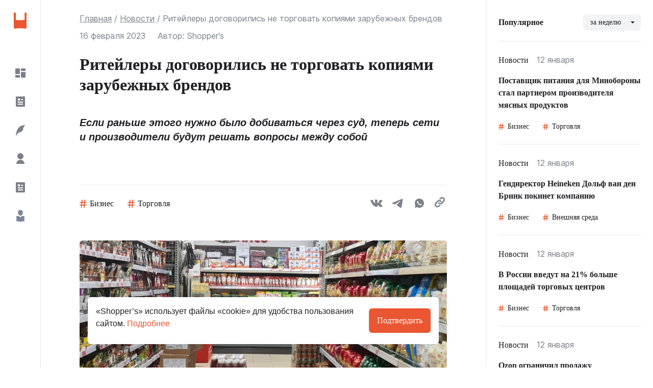

--- FILE ---
content_type: text/html; charset=utf-8
request_url: https://shoppers.media/news/3888_riteilery-dogovorilis-ne-torgovat-kopiiami-zarubeznyx-brendov
body_size: 87479
content:
<!DOCTYPE html><html><head><link rel="preload" href="/fonts/montserrat/Montserrat-Bold.woff2" as="font" crossorigin="" type="font/woff2"/><link rel="preload" href="/fonts/inter/Inter-SemiBold.woff2" as="font" crossorigin="" type="font/woff2"/><link rel="preload" href="/fonts/inter/Inter-Regular.woff2" as="font" crossorigin="" type="font/woff2"/><link rel="preload" href="/fonts/inter/Inter-Medium.woff2" as="font" crossorigin="" type="font/woff2"/><script>window.yaContextCb = window.yaContextCb || []</script><script src="https://yandex.ru/ads/system/context.js" async=""></script><meta charSet="utf-8"/><link rel="icon" type="icon/img" href="/icons/icon-favicon.svg" sizes="32x32"/><link rel="apple-touch-icon" href="/icons/icon_192.png"/><meta name="yandex-verification" content="417bf09afeb37632"/><link rel="manifest" href="/site.webmanifest"/><style amp-custom="">
            .wrapper {
              background: red;
              margin-top: 40px;
              margin-bottom: 40px;
          }
            .picture {
              width: 100%;
              max-height: 225px;
              object-fit: cover;
              overflow: hidden;
              border-radius: 6px;
          }
            .picture img {
              border-radius: 6px;
              width: 100%;
              height: auto;
          }
            .modalPicture img {
              border-radius: 6px;
              width: 100%;
              height: auto;
          }
            .caption {
              margin-top: 8px;
              font-size: 12px;
              line-height: 16px;
              color: grey;
          }
        
        </style><title>Ритейлеры договорились не торговать копиями зарубежных брендов</title><meta name="description" content="Ассоциация компаний розничной торговли (АКОРТ, входят «Магнит», «Лента», X5 Group, «Ашан» и др.) и «Русбренд» (P&amp;amp;G, Bonduelle, Danone, KraftHeinz, Unilever и др.) подписали соглашение, по которому они будут предотвращать нарушение прав интеллектуальной собственности компаний-участников ассоциаций. За 2022 г. на рынок вышли сотни новых марок — а договор помешает ввести в оборот сетей товары, похожие до степени смешения на оригинальные бренды, говорится в сообщении АКОРТ (есть в распоряжении Shopper&#x27;s)."/><link rel="canonical" href="https://shoppers.media/news/3888_riteilery-dogovorilis-ne-torgovat-kopiiami-zarubeznyx-brendov"/><meta name="robots" content="max-image-preview:large"/><link rel="icon" type="icon/img" href="/icon-favicon.svg" sizes="32x32"/><meta name="viewport" content="width=device-width, initial-scale=1"/><meta name="theme-color" content="#000000"/><meta http-equiv="Last-Modified" content="Thu, 16 Feb 2023 14:43:13 GMT"/><meta property="article:published_time" content="2023-02-16 14:43:13"/><meta property="og:title" content="Ритейлеры договорились не торговать копиями зарубежных брендов"/><meta property="og:type" content="article"/><meta property="og:locale" content="rus_RU"/><meta property="og:site_name" content="SHOPPER`S"/><meta property="og:url" content="https://shoppers.media/news/3888_riteilery-dogovorilis-ne-torgovat-kopiiami-zarubeznyx-brendov"/><meta property="og:image" content="https://api.shoppers.media/storage/20024/20230210_093801-min.jpg"/><meta property="og:image:width" content="600"/><meta property="og:image:height" content="315"/><meta name="twitter:card" content="summary_large_image"/><meta name="twitter:image" content="https://api.shoppers.media/storage/20024/20230210_093801-min.jpg"/><meta property="og:description" content="Если раньше этого нужно было добиваться через суд, теперь сети и производители будут решать вопросы между собой"/><script type="application/ld+json">{"@context":"https://schema.org","@type":"NewsArticle","mainEntityOfPage":{"@type":"WebPage","@id":"https://shoppers.media/news/3888_riteilery-dogovorilis-ne-torgovat-kopiiami-zarubeznyx-brendov"},"headline":"Ритейлеры договорились не торговать копиями зарубежных брендов","datePublished":"2023-02-16T14:43:13+03:00","dateModified":"2023-02-16T14:49:37+03:00","dateCreated":"2023-02-16T14:43:13+03:00","description":"Если раньше этого нужно было добиваться через суд, теперь сети и производители будут решать вопросы между собой","publisher":{"@type":"Organization","name":"Shoppers.media","logo":{"@type":"ImageObject","url":"https://shoppers.media/icons/icon-favicon.svg"}},"articleSection":"Бизнес, Торговля","articleBody":" Ассоциация компаний розничной торговли (АКОРТ, входят «Магнит», «Лента», X5 Group, «Ашан» и др.) и «Русбренд» (P&amp;G, Bonduelle, Danone, KraftHeinz, Unilever и др.) подписали соглашение, по которому они будут предотвращать нарушение прав интеллектуальной собственности компаний-участников ассоциаций. За 2022 г. на рынок вышли сотни новых марок — а договор помешает ввести в оборот сетей товары, похожие до степени смешения на оригинальные бренды, говорится в сообщении АКОРТ (есть в распоряжении Shopper's). Интеллектуальные права собственности нарушаются, когда в торговых сетях продаются товары, дизайн которых может быть сходным до степени смешения. Теперь поставщики и сети будут совместно во внесудебном порядке решать такие ситуации. Например, производитель товара не будет требовать компенсации от торговой сети, если ритейлер прекратит продажу схожих до степени смешения товаров после жалобы владельца бренда, уточняется в сообщении. Сейчас разобраться, схож ли бренд с уже существующим можно через обращение в Федеральную антимонопольную службу (ФАС), но это сложно и долго, рассказал представитель «Русбренда» «Известиям». Доказать нарушение интеллектуальных прав при производстве копий известных марок очень тяжело: например, название новой марки может повторять только часть названия известной или использовать вместо красно-белой цветовой гаммы бело-красную, рассказал газете вице-президент Российского подразделения Международного комитета защиты прав человека Иван Мельников. По его словам, ранее в торговых сетях можно было встретить «аналоги» лосьона для тела Nivea, которые продавались в бутылках похожей формы. Ритейлеры создают собственные торговые марки (СТМ), дизайн которых может вызвать у потребителей ассоциации с известными брендами и дезориентировать их, уточнил представитель «Русбренда» «Известиям». Некоторые сети предлагают покупателям СТМ с похожей упаковкой и брендингом, но по более выгодной цене, подтвердила изданию руководитель Института развития предпринимательства и торговли Наталья Назарова. Но АКОРТ с этим не согласен. Соглашение должно предотвратить появление в магазинах торговых марок, которые могут быть похожи до степени смешения — речь идет о гипотетических случаях, уточнил председатель президиума АКОРТ Игорь Караваев. По его словам, крупные федеральные сети при инвестициях в собственные бренды тщательно следят за их оригинальностью и не допускают копирования других марок. Если поставщики будут предлагать ритейлерам товары, похожие на известные бренды, сети будут отказываться для защиты авторских прав других производителей."}</script><script type="application/ld+json">{"@context":"http://schema.org/","@type":"BreadcrumbList","itemListElement":[{"@type":"ListItem","position":"1","item":{"@id":"https://shoppers.media/","name":"Главная"}},{"@type":"ListItem","position":"2","item":{"@id":"https://shoppers.media/news","name":"Новости"}},{"@type":"ListItem","position":"3","item":{"name":"Ритейлеры договорились не торговать копиями зарубежных брендов"}}]}</script><link rel="preload" as="image" imagesrcset="/_next/image?url=https%3A%2F%2Fapi.shoppers.media%2Fstorage%2F20024%2F20230210_093801-min.jpg&amp;w=640&amp;q=75 640w, /_next/image?url=https%3A%2F%2Fapi.shoppers.media%2Fstorage%2F20024%2F20230210_093801-min.jpg&amp;w=750&amp;q=75 750w, /_next/image?url=https%3A%2F%2Fapi.shoppers.media%2Fstorage%2F20024%2F20230210_093801-min.jpg&amp;w=828&amp;q=75 828w, /_next/image?url=https%3A%2F%2Fapi.shoppers.media%2Fstorage%2F20024%2F20230210_093801-min.jpg&amp;w=1080&amp;q=75 1080w, /_next/image?url=https%3A%2F%2Fapi.shoppers.media%2Fstorage%2F20024%2F20230210_093801-min.jpg&amp;w=1200&amp;q=75 1200w, /_next/image?url=https%3A%2F%2Fapi.shoppers.media%2Fstorage%2F20024%2F20230210_093801-min.jpg&amp;w=1920&amp;q=75 1920w, /_next/image?url=https%3A%2F%2Fapi.shoppers.media%2Fstorage%2F20024%2F20230210_093801-min.jpg&amp;w=2048&amp;q=75 2048w, /_next/image?url=https%3A%2F%2Fapi.shoppers.media%2Fstorage%2F20024%2F20230210_093801-min.jpg&amp;w=3840&amp;q=75 3840w" imagesizes="100vw"/><meta name="next-head-count" content="29"/><link rel="preload" href="/_next/static/css/adf9205cf0517ac9.css" as="style"/><link rel="stylesheet" href="/_next/static/css/adf9205cf0517ac9.css" data-n-g=""/><link rel="preload" href="/_next/static/css/c0115e7041c4f3b3.css" as="style"/><link rel="stylesheet" href="/_next/static/css/c0115e7041c4f3b3.css" data-n-p=""/><link rel="preload" href="/_next/static/css/f5a30601eefa1a95.css" as="style"/><link rel="stylesheet" href="/_next/static/css/f5a30601eefa1a95.css" data-n-p=""/><noscript data-n-css=""></noscript><script defer="" nomodule="" src="/_next/static/chunks/polyfills-5cd94c89d3acac5f.js"></script><script src="/_next/static/chunks/webpack-5da1d82aaa19e197.js" defer=""></script><script src="/_next/static/chunks/framework-326096f16c22bc9e.js" defer=""></script><script src="/_next/static/chunks/main-62a6b93f38ccc915.js" defer=""></script><script src="/_next/static/chunks/pages/_app-9df1a1073f5690d6.js" defer=""></script><script src="/_next/static/chunks/946-d2a6e760610adcc2.js" defer=""></script><script src="/_next/static/chunks/834-3b4c818500830713.js" defer=""></script><script src="/_next/static/chunks/818-a9fd4ad695adf382.js" defer=""></script><script src="/_next/static/chunks/208-b8dbf19bf892e4fa.js" defer=""></script><script src="/_next/static/chunks/394-d51e438d5b6369db.js" defer=""></script><script src="/_next/static/chunks/pages/news/%5Bslug%5D-5860aef5a186d886.js" defer=""></script><script src="/_next/static/atyXV8ANuUr81hQ2hmb48/_buildManifest.js" defer=""></script><script src="/_next/static/atyXV8ANuUr81hQ2hmb48/_ssgManifest.js" defer=""></script><script src="/_next/static/atyXV8ANuUr81hQ2hmb48/_middlewareManifest.js" defer=""></script></head><body><script defer="">
                (function(m,e,t,r,i,k,a){m[i]=m[i]||function(){(m[i].a=m[i].a||[]).push(arguments)};
                m[i].l=1*new Date();
                for (var j = 0; j < document.scripts.length; j++) {if (document.scripts[j].src === r) { return; }}
                k=e.createElement(t),a=e.getElementsByTagName(t)[0],k.async=1,k.src=r,a.parentNode.insertBefore(k,a)})
                (window, document, "script", "https://mc.yandex.ru/metrika/tag.js", "ym");

                ym(86741532, "init", {
                  clickmap:true,
                  trackLinks:true,
                  accurateTrackBounce:true,
                  webvisor:true
                });

                ym(93369202, "init", {
                  clickmap:true,
                  trackLinks:true,
                  accurateTrackBounce:true,
                  webvisor:true
                });
                </script><noscript><div><img src="https://mc.yandex.ru/watch/86741532" style="position:absolute;left:-9999px" alt=""/><img src="https://mc.yandex.ru/watch/93369202" style="position:absolute;left:-9999px" alt=""/></div></noscript><script async="" src="https://www.googletagmanager.com/gtag/js?id=G-454WSC91X0"></script><script defer="">
              window.dataLayer = window.dataLayer || [];
              function gtag(){dataLayer.push(arguments);}
              gtag('js', new Date());
              gtag('config', 'G-454WSC91X0');
              </script><div id="__next"><div class="App_container__9Ccps"><div class="App_container__left__1b8W4"><div class="SidebarLeft_sideBarLeft__ZxZxG"><div><a class="SidebarLeft_sideBarLeft__logo__n7HFT" href="/"><img class="Logo_logoImg__1zAJm" src="[data-uri]" alt="логотип"/></a><ul class="SidebarLeft_sideBarLeft__links__164o- MenuMainItems_menuMainItems__1Txhi"><li><a class="MenuMainItems_menuMainItems__item__2ozpF" href="/"><div class="MenuMainItems_menuMainItems__iconWrapper__laiOF"><svg width="20" height="18" viewBox="0 0 20 18" fill="none" xmlns="http://www.w3.org/2000/svg"><path d="M20 6.999V17C20 17.2652 19.8946 17.5196 19.7071 17.7071C19.5196 17.8946 19.2652 18 19 18H11V6.999H20ZM9 12.999V18H1C0.734784 18 0.48043 17.8946 0.292893 17.7071C0.105357 17.5196 0 17.2652 0 17V12.999H9ZM9 0V10.999H0V1C0 0.734784 0.105357 0.48043 0.292893 0.292893C0.48043 0.105357 0.734784 0 1 0H9ZM19 0C19.2652 0 19.5196 0.105357 19.7071 0.292893C19.8946 0.48043 20 0.734784 20 1V4.999H11V0H19Z" fill="currentColor"></path></svg></div><p>Все</p></a></li><li><a class="MenuMainItems_menuMainItems__item__2ozpF" href="/news"><div class="MenuMainItems_menuMainItems__iconWrapper__laiOF"><svg width="24" height="24" viewBox="0 0 24 24" fill="none" xmlns="http://www.w3.org/2000/svg"><path d="M20 22H4C3.73478 22 3.48043 21.8946 3.29289 21.7071C3.10536 21.5196 3 21.2652 3 21V3C3 2.73478 3.10536 2.48043 3.29289 2.29289C3.48043 2.10536 3.73478 2 4 2H20C20.2652 2 20.5196 2.10536 20.7071 2.29289C20.8946 2.48043 21 2.73478 21 3V21C21 21.2652 20.8946 21.5196 20.7071 21.7071C20.5196 21.8946 20.2652 22 20 22ZM7 6V10H11V6H7ZM7 12V14H17V12H7ZM7 16V18H17V16H7ZM13 7V9H17V7H13Z" fill="currentColor"></path></svg></div><p>Новости</p></a></li><li><a class="MenuMainItems_menuMainItems__item__2ozpF" href="/thoughts"><div class="MenuMainItems_menuMainItems__iconWrapper__laiOF"><svg width="24" height="24" viewBox="0 0 24 24" fill="none" xmlns="http://www.w3.org/2000/svg"><path d="M21 2C6 2 4 16 3 22H4.998C5.664 18.667 7.331 16.834 10 16.5C14 16 17 12.5 18 9.5L16.5 8.5L17.5 7.5C18.5 6.5 19.504 5 21 2Z" fill="currentColor"></path></svg></div><p>Мнения</p></a></li><li><a class="MenuMainItems_menuMainItems__item__2ozpF" href="/interview"><div class="MenuMainItems_menuMainItems__iconWrapper__laiOF"><svg width="24" height="24" viewBox="0 0 24 24" fill="none" xmlns="http://www.w3.org/2000/svg"><path d="M4 22C4 19.8783 4.84285 17.8434 6.34315 16.3431C7.84344 14.8429 9.87827 14 12 14C14.1217 14 16.1566 14.8429 17.6569 16.3431C19.1571 17.8434 20 19.8783 20 22H4ZM12 13C8.685 13 6 10.315 6 7C6 3.685 8.685 1 12 1C15.315 1 18 3.685 18 7C18 10.315 15.315 13 12 13Z" fill="currentColor"></path></svg></div><p>Интервью</p></a></li><li><a class="MenuMainItems_menuMainItems__item__2ozpF" href="/articles"><div class="MenuMainItems_menuMainItems__iconWrapper__laiOF"><svg width="24" height="24" viewBox="0 0 24 24" fill="none" xmlns="http://www.w3.org/2000/svg"><path d="M20 22H4C3.73478 22 3.48043 21.8946 3.29289 21.7071C3.10536 21.5196 3 21.2652 3 21V3C3 2.73478 3.10536 2.48043 3.29289 2.29289C3.48043 2.10536 3.73478 2 4 2H20C20.2652 2 20.5196 2.10536 20.7071 2.29289C20.8946 2.48043 21 2.73478 21 3V21C21 21.2652 20.8946 21.5196 20.7071 21.7071C20.5196 21.8946 20.2652 22 20 22ZM7 6V10H11V6H7ZM7 12V14H17V12H7ZM7 16V18H17V16H7ZM13 7V9H17V7H13Z" fill="currentColor"></path></svg></div><p>Статьи</p></a></li><li><a class="MenuMainItems_menuMainItems__item__2ozpF" href="/authors"><div class="MenuMainItems_menuMainItems__iconWrapper__laiOF"><svg width="24" height="24" viewBox="0 0 73 109" fill="currentColor" xmlns="http://www.w3.org/2000/svg"><path d="M67.7782 54.9152C55.3918 54.9152 48.3129 55.3235 37.9559 64.7258C37.1321 65.4737 35.8679 65.4737 35.0441 64.7258C24.687 55.3235 17.6082 54.9152 5.22174 54.9152H2.23707C1.41767 54.9152 0.753418 55.5795 0.753418 56.3989V102.613C0.753418 103.579 1.6605 104.287 2.5969 104.053L6.1154 103.173C18.1799 100.492 23.095 100.939 34.2658 107.195L35.3853 107.866C36.0714 108.278 36.9286 108.278 37.6147 107.866L38.7341 107.195C49.9049 100.939 54.8201 100.492 66.8846 103.173L70.4031 104.053C71.3395 104.287 72.2466 103.579 72.2466 102.613V56.3989C72.2466 55.5795 71.5823 54.9152 70.7629 54.9152H67.7782Z" fill="#7C8599"></path><path d="M36.5001 51.8307C48.6361 51.8307 58.5656 37.1028 58.5656 23.7776C58.5656 10.4523 48.6361 0.825012 36.5001 0.825012C24.364 0.825012 14.4346 10.4523 14.4346 23.7776C14.4346 37.1028 24.364 51.8307 36.5001 51.8307Z" fill="#7C8599"></path></svg></div><p>Авторы</p></a></li></ul><div class="MenuMainItems_menuMainItems__delimiter__2WWHO"><div class="Line_line__3GWL4"></div></div><ul class="SidebarLeft_sideBarLeft__links__164o- MenuMainItems_menuMainItems__1Txhi MenuMainItems_menuMainItems__mobileHide__37xxM"><li><a class="MenuMainItems_menuMainItems__item__2ozpF" href="/about"><div class="MenuMainItems_menuMainItems__iconWrapper__laiOF"><svg width="20" height="20" viewBox="0 0 20 20" fill="none" xmlns="http://www.w3.org/2000/svg"><path d="M10 20C4.477 20 0 15.523 0 10C0 4.477 4.477 0 10 0C15.523 0 20 4.477 20 10C20 15.523 15.523 20 10 20ZM9 9V15H11V9H9ZM9 5V7H11V5H9Z" fill="currentColor"></path></svg></div><p>О проекте</p></a></li><li><a class="MenuMainItems_menuMainItems__item__2ozpF" href="/contacts"><div class="MenuMainItems_menuMainItems__iconWrapper__laiOF"><svg width="18" height="20" viewBox="0 0 18 20" fill="none" xmlns="http://www.w3.org/2000/svg"><path d="M17 20H3C2.20435 20 1.44129 19.6839 0.87868 19.1213C0.316071 18.5587 0 17.7956 0 17V3C0 2.20435 0.316071 1.44129 0.87868 0.87868C1.44129 0.316071 2.20435 0 3 0H17C17.2652 0 17.5196 0.105357 17.7071 0.292893C17.8946 0.48043 18 0.734784 18 1V19C18 19.2652 17.8946 19.5196 17.7071 19.7071C17.5196 19.8946 17.2652 20 17 20ZM16 18V16H3C2.73478 16 2.48043 16.1054 2.29289 16.2929C2.10536 16.4804 2 16.7348 2 17C2 17.2652 2.10536 17.5196 2.29289 17.7071C2.48043 17.8946 2.73478 18 3 18H16ZM9 8C9.53043 8 10.0391 7.78929 10.4142 7.41421C10.7893 7.03914 11 6.53043 11 6C11 5.46957 10.7893 4.96086 10.4142 4.58579C10.0391 4.21071 9.53043 4 9 4C8.46957 4 7.96086 4.21071 7.58579 4.58579C7.21071 4.96086 7 5.46957 7 6C7 6.53043 7.21071 7.03914 7.58579 7.41421C7.96086 7.78929 8.46957 8 9 8ZM6 12H12C12 11.2044 11.6839 10.4413 11.1213 9.87868C10.5587 9.31607 9.79565 9 9 9C8.20435 9 7.44129 9.31607 6.87868 9.87868C6.31607 10.4413 6 11.2044 6 12Z" fill="currentColor"></path></svg></div><p>Контакты</p></a></li></ul></div><div><p class="StockSidebar_stockQuotes__time__ApKd2">Мосбиржа, <!-- -->17:24<!-- --> (по МСК)</p><ul class="StockSidebar_stockQuotes__2CVwR"><li class="StockSidebar_stockQuotes__item__TIikX"><div class="StockSidebar_stockQuotes__wrapper__3vtg4"><div class="StockSidebar_stockQuotes__iconWrapper__2VcMb"><img src="/_next/static/images/mos-stock-d26309b4236744366f947b9701b5ccc3.svg" alt="IMOEX" fetchpriority="low"/></div><p>IMOEX</p></div><span class="StockSidebar_stockQuotes__price__leQtH StockSidebar_red__1-rFb">2821.7<!-- --> </span></li><li class="StockSidebar_stockQuotes__item__TIikX"><div class="StockSidebar_stockQuotes__wrapper__3vtg4"><div class="StockSidebar_stockQuotes__iconWrapper__2VcMb"><img src="[data-uri]" alt="MGNT" fetchpriority="low"/></div><p>MGNT</p></div><span class="StockSidebar_stockQuotes__price__leQtH StockSidebar_green__3F7-d">3903<!-- --> <!-- -->₽</span></li></ul><a class="MenuMainItems_menuMainItems__item__2ozpF SidebarLeft_map__1fUef" href="/map">Карта сайта</a></div></div></div><div class="App_container__center__1D6PZ"><ul class="Breadcrumbs_breadcrumbs__2n2bL undefined"><li class="BreadcrumbItem_item__3u52A"><a class="BreadcrumbItem_link__y1Tg3" href="/">Главная</a></li><li class="BreadcrumbItem_item__3u52A"><a class="BreadcrumbItem_link__y1Tg3" href="/news">Новости</a></li><li class="BreadcrumbItem_item__3u52A"><span class="BreadcrumbItem_link__y1Tg3">Ритейлеры договорились не торговать копиями зарубежных брендов</span></li></ul><div class="ArticleFull_article__3j5i8"><div class="ArticleHead_articleHead__2d2Zd"><div class="TopEntityArticle_TopEntityArticle__25IqL"><div class="TopEntityArticle_TopEntityArticle__info__3CaKK"><span class="TopEntityArticle_TopEntityArticle__date__22RDK">16 февраля 2023</span><div class="ArticleAuthor_author__3HKAJ"><p class="ArticleAuthor_author__title__1273g">Автор:</p><p class="ArticleAuthor_author__p__mAR6W">Shopper&#x27;s</p></div></div></div><h1 class="TitleFullEntity_title__3p6UX">Ритейлеры договорились не торговать копиями зарубежных брендов</h1><p class="SubTitleFullEntity_subTitle__11nFl">Если раньше этого нужно было добиваться через суд, теперь сети и производители будут решать вопросы между собой</p><p class="SubTitleFullEntity_subTitle__11nFl"></p><div class="Line_line__3GWL4"></div><div class="ArticleTags_wrapperTags__1oAhc"><div><div><a class="Hashtag_hashtag__3SCem" href="/tag/business">Бизнес</a><a class="Hashtag_hashtag__3SCem" href="/tag/torgovlia">Торговля</a></div></div><div class="NewsLinks_newsLinks__1DGqD"><button aria-label="vk" style="background-color:transparent;border:none;padding:0;font:inherit;color:inherit;cursor:pointer;outline:none"><svg width="24" height="24" fill="none" xmlns="http://www.w3.org/2000/svg" class="VkSvg_icon__Sj-ht"><path fill-rule="evenodd" clip-rule="evenodd" d="M13.0081 18.9415C13.0081 18.9415 13.4357 18.8923 13.6547 18.6486C13.8551 18.4254 13.8482 18.0041 13.8482 18.0041C13.8482 18.0041 13.8215 16.0369 14.7034 15.7464C15.5725 15.4608 16.6884 17.6488 17.8727 18.4902C18.7673 19.1263 19.4463 18.9871 19.4463 18.9871L22.611 18.9415C22.611 18.9415 24.2657 18.8359 23.4812 17.488C23.4163 17.3776 23.0235 16.4906 21.1289 14.6686C19.1439 12.7614 19.4104 13.0699 21.7998 9.77039C23.2553 7.76117 23.837 6.53452 23.655 6.01001C23.4824 5.50831 22.4117 5.64154 22.4117 5.64154L18.8495 5.66434C18.8495 5.66434 18.5853 5.62713 18.3895 5.74836C18.1983 5.86718 18.0743 6.14444 18.0743 6.14444C18.0743 6.14444 17.5111 7.69876 16.7591 9.02143C15.1727 11.8108 14.5388 11.9584 14.2793 11.7856C13.6755 11.3811 13.8262 10.1629 13.8262 9.29749C13.8262 6.59333 14.2225 5.4663 13.0556 5.17464C12.6685 5.07742 12.3835 5.01381 11.3927 5.003C10.1215 4.9898 9.04615 5.0078 8.43663 5.31627C8.03105 5.52151 7.71818 5.98001 7.90938 6.00641C8.14461 6.03882 8.67766 6.15524 8.9604 6.55372C9.32542 7.06863 9.31267 8.22327 9.31267 8.22327C9.31267 8.22327 9.52241 11.4063 8.8225 11.8012C8.34276 12.0725 7.68457 11.5192 6.26969 8.98783C5.54544 7.69156 4.99849 6.25846 4.99849 6.25846C4.99849 6.25846 4.89304 5.99081 4.70416 5.84678C4.47588 5.67274 4.15721 5.61873 4.15721 5.61873L0.772379 5.64154C0.772379 5.64154 0.26367 5.65594 0.0771041 5.88519C-0.0886031 6.08803 0.0643574 6.50931 0.0643574 6.50931C0.0643574 6.50931 2.71451 12.9318 5.71578 16.1689C8.46791 19.1359 11.592 18.9415 11.592 18.9415H13.0081Z" fill="#3773C9"></path></svg></button><a href="https://t.me/share/url?url=https://shoppers.media/news/3888_riteilery-dogovorilis-ne-torgovat-kopiiami-zarubeznyx-brendov&amp;text=Ритейлеры договорились не торговать копиями зарубежных брендов" target="_blank" rel="noreferrer"><svg width="24" height="24" fill="none" xmlns="http://www.w3.org/2000/svg" class="TelegramSvg_icon__20Pb-"><path d="M19.7106 3.65451C19.7106 3.65451 21.6531 2.89701 21.4906 4.73651C21.4371 5.49401 20.9516 8.14551 20.5736 11.013L19.2786 19.508C19.2786 19.508 19.1706 20.7525 18.1991 20.969C17.2281 21.185 15.7711 20.2115 15.5011 19.995C15.2851 19.8325 11.4541 17.3975 10.1051 16.2075C9.72715 15.8825 9.29515 15.2335 10.1591 14.476L15.8246 9.06501C16.4721 8.41601 17.1196 6.90101 14.4216 8.74051L6.86665 13.8805C6.86665 13.8805 6.00315 14.422 4.38465 13.935L0.876647 12.8525C0.876647 12.8525 -0.418353 12.041 1.79415 11.2295C7.19065 8.68651 13.8281 6.08951 19.7096 3.65451H19.7106Z" fill="#50B3F9"></path></svg></a><button aria-label="whatsapp" style="background-color:transparent;border:none;padding:0;font:inherit;color:inherit;cursor:pointer;outline:none"><svg width="24" height="24" fill="none" xmlns="http://www.w3.org/2000/svg" class="WhatsuppSvg_icon__150K0"><path fill-rule="evenodd" clip-rule="evenodd" d="M3.00361 21L4.22041 16.5288C3.41864 15.1544 2.9974 13.5912 3.00001 12C3.00001 7.0293 7.02931 3 12 3C16.9707 3 21 7.0293 21 12C21 16.9707 16.9707 21 12 21C10.4095 21.0026 8.847 20.5816 7.47301 19.7805L3.00361 21ZM8.75191 7.7772C8.63568 7.78441 8.52212 7.81502 8.41801 7.8672C8.32038 7.92248 8.23126 7.9916 8.15341 8.0724C8.04541 8.1741 7.98421 8.2623 7.91851 8.3478C7.58588 8.78069 7.40696 9.31207 7.41001 9.858C7.41181 10.299 7.52701 10.7283 7.70701 11.1297C8.07511 11.9415 8.68081 12.801 9.48091 13.5975C9.67351 13.7892 9.86161 13.9818 10.0641 14.1609C11.0572 15.0352 12.2405 15.6657 13.5201 16.0023L14.0322 16.0806C14.1987 16.0896 14.3652 16.077 14.5326 16.0689C14.7947 16.0554 15.0507 15.9844 15.2823 15.861C15.4317 15.7818 15.5019 15.7422 15.627 15.663C15.627 15.663 15.6657 15.6378 15.7395 15.582C15.861 15.492 15.9357 15.4281 16.0365 15.3228C16.1112 15.2454 16.176 15.1545 16.2255 15.051C16.2957 14.9043 16.3659 14.6244 16.3947 14.3913C16.4163 14.2131 16.41 14.1159 16.4073 14.0556C16.4037 13.9593 16.3236 13.8594 16.2363 13.8171L15.7125 13.5822C15.7125 13.5822 14.9295 13.2411 14.4516 13.0233C14.4012 13.0013 14.3472 12.9888 14.2923 12.9864C14.2307 12.9801 14.1685 12.987 14.1098 13.0067C14.0512 13.0264 13.9974 13.0585 13.9521 13.1007V13.0989C13.9476 13.0989 13.8873 13.1502 13.2366 13.9386C13.1993 13.9888 13.1478 14.0267 13.0888 14.0475C13.0298 14.0684 12.966 14.0712 12.9054 14.0556C12.8468 14.0399 12.7893 14.0201 12.7335 13.9962C12.6219 13.9494 12.5832 13.9314 12.5067 13.8981L12.5022 13.8963C11.9873 13.6715 11.5106 13.3679 11.0892 12.9963C10.9758 12.8973 10.8705 12.7893 10.7625 12.6849C10.4084 12.3458 10.0999 11.9622 9.84451 11.5437L9.79141 11.4582C9.75327 11.4007 9.72243 11.3388 9.69961 11.2737C9.66541 11.1414 9.75451 11.0352 9.75451 11.0352C9.75451 11.0352 9.97321 10.7958 10.0749 10.6662C10.1596 10.5585 10.2386 10.4464 10.3116 10.3305C10.4178 10.1595 10.4511 9.984 10.3953 9.8481C10.1433 9.2325 9.88231 8.6196 9.61411 8.0112C9.56101 7.8906 9.40351 7.8042 9.26041 7.7871C9.21181 7.7817 9.16321 7.7763 9.11461 7.7727C8.99374 7.76669 8.87263 7.76789 8.75191 7.7763V7.7772Z" fill="#275597"></path></svg></button><div title="Скопировать ссылку на материал"><svg width="24" height="24" fill="none" xmlns="http://www.w3.org/2000/svg" class="CopylinkSvg_icon__-k20N"><path fill-rule="evenodd" clip-rule="evenodd" d="M18.4462 9.06223L14.6916 12.8157C12.6194 14.8892 9.25771 14.8892 7.18514 12.8157C6.85867 12.4901 6.60328 12.1233 6.379 11.745L8.12353 10.0006C8.20646 9.91692 8.30886 9.869 8.40671 9.81255C8.52732 10.2246 8.73786 10.6147 9.06192 10.9388C10.0968 11.9746 11.7808 11.9731 12.815 10.9388L16.5684 7.18549C17.6041 6.14988 17.6041 4.46626 16.5684 3.43144C15.5341 2.39661 13.8506 2.39661 12.815 3.43144L11.4803 4.76762C10.3972 4.34587 9.23031 4.23248 8.09434 4.39895L10.9385 1.55483C13.0119 -0.518276 16.3727 -0.518276 18.4462 1.55483C20.5186 3.62785 20.5186 6.98925 18.4462 9.06223ZM8.52075 15.2341L7.18509 16.5703C6.1503 17.6046 4.46624 17.6046 3.43127 16.5703C2.39639 15.5346 2.39639 13.851 3.43127 12.8157L7.18509 9.06223C8.22072 8.0267 9.90364 8.0267 10.9384 9.06223C11.2617 9.38564 11.4725 9.77566 11.5943 10.1872C11.6927 10.13 11.7938 10.0835 11.8767 10.0005L13.6211 8.25677C13.3983 7.87699 13.1415 7.51148 12.8149 7.18558C10.7429 5.11247 7.38093 5.11247 5.30788 7.18558L1.55462 10.9391C-0.518208 13.0128 -0.518208 16.3732 1.55462 18.4468C3.62768 20.5192 6.98886 20.5192 9.06187 18.4468L11.9068 15.602C10.7702 15.7695 9.60295 15.6551 8.52075 15.2341Z" fill="#275597"></path></svg></div></div></div><div class="ArticlePicture_wrapper__1LsjC"><div class="ArticlePicture_picture__1wdKe"><span style="box-sizing:border-box;display:block;overflow:hidden;width:initial;height:initial;background:none;opacity:1;border:0;margin:0;padding:0;position:absolute;top:0;left:0;bottom:0;right:0"><img fetchpriority="high" alt="Фото новости: &quot;Ритейлеры договорились не торговать копиями зарубежных брендов&quot;" sizes="100vw" srcSet="/_next/image?url=https%3A%2F%2Fapi.shoppers.media%2Fstorage%2F20024%2F20230210_093801-min.jpg&amp;w=640&amp;q=75 640w, /_next/image?url=https%3A%2F%2Fapi.shoppers.media%2Fstorage%2F20024%2F20230210_093801-min.jpg&amp;w=750&amp;q=75 750w, /_next/image?url=https%3A%2F%2Fapi.shoppers.media%2Fstorage%2F20024%2F20230210_093801-min.jpg&amp;w=828&amp;q=75 828w, /_next/image?url=https%3A%2F%2Fapi.shoppers.media%2Fstorage%2F20024%2F20230210_093801-min.jpg&amp;w=1080&amp;q=75 1080w, /_next/image?url=https%3A%2F%2Fapi.shoppers.media%2Fstorage%2F20024%2F20230210_093801-min.jpg&amp;w=1200&amp;q=75 1200w, /_next/image?url=https%3A%2F%2Fapi.shoppers.media%2Fstorage%2F20024%2F20230210_093801-min.jpg&amp;w=1920&amp;q=75 1920w, /_next/image?url=https%3A%2F%2Fapi.shoppers.media%2Fstorage%2F20024%2F20230210_093801-min.jpg&amp;w=2048&amp;q=75 2048w, /_next/image?url=https%3A%2F%2Fapi.shoppers.media%2Fstorage%2F20024%2F20230210_093801-min.jpg&amp;w=3840&amp;q=75 3840w" src="/_next/image?url=https%3A%2F%2Fapi.shoppers.media%2Fstorage%2F20024%2F20230210_093801-min.jpg&amp;w=3840&amp;q=75" decoding="async" data-nimg="fill" style="position:absolute;top:0;left:0;bottom:0;right:0;box-sizing:border-box;padding:0;border:none;margin:auto;display:block;width:0;height:0;min-width:100%;max-width:100%;min-height:100%;max-height:100%;object-fit:cover;object-position:center;filter:blur(20px);background-size:cover;background-image:url(&quot;[data-uri]&quot;);background-position:center"/><noscript><img fetchpriority="high" alt="Фото новости: &quot;Ритейлеры договорились не торговать копиями зарубежных брендов&quot;" sizes="100vw" srcSet="/_next/image?url=https%3A%2F%2Fapi.shoppers.media%2Fstorage%2F20024%2F20230210_093801-min.jpg&amp;w=640&amp;q=75 640w, /_next/image?url=https%3A%2F%2Fapi.shoppers.media%2Fstorage%2F20024%2F20230210_093801-min.jpg&amp;w=750&amp;q=75 750w, /_next/image?url=https%3A%2F%2Fapi.shoppers.media%2Fstorage%2F20024%2F20230210_093801-min.jpg&amp;w=828&amp;q=75 828w, /_next/image?url=https%3A%2F%2Fapi.shoppers.media%2Fstorage%2F20024%2F20230210_093801-min.jpg&amp;w=1080&amp;q=75 1080w, /_next/image?url=https%3A%2F%2Fapi.shoppers.media%2Fstorage%2F20024%2F20230210_093801-min.jpg&amp;w=1200&amp;q=75 1200w, /_next/image?url=https%3A%2F%2Fapi.shoppers.media%2Fstorage%2F20024%2F20230210_093801-min.jpg&amp;w=1920&amp;q=75 1920w, /_next/image?url=https%3A%2F%2Fapi.shoppers.media%2Fstorage%2F20024%2F20230210_093801-min.jpg&amp;w=2048&amp;q=75 2048w, /_next/image?url=https%3A%2F%2Fapi.shoppers.media%2Fstorage%2F20024%2F20230210_093801-min.jpg&amp;w=3840&amp;q=75 3840w" src="/_next/image?url=https%3A%2F%2Fapi.shoppers.media%2Fstorage%2F20024%2F20230210_093801-min.jpg&amp;w=3840&amp;q=75" decoding="async" data-nimg="fill" style="position:absolute;top:0;left:0;bottom:0;right:0;box-sizing:border-box;padding:0;border:none;margin:auto;display:block;width:0;height:0;min-width:100%;max-width:100%;min-height:100%;max-height:100%;object-fit:cover;object-position:center" loading="lazy"/></noscript></span></div><p class="ArticlePicture_caption__2Ew-c">Фото: Shopper&#x27;s</p></div></div><div><p class="ArticletextBlock_articleTextBlock__1OlFN">Ассоциация компаний розничной торговли (АКОРТ, входят «Магнит», «Лента», X5 Group, «Ашан» и др.) и «Русбренд» (P&amp;G, Bonduelle, Danone, KraftHeinz, Unilever и др.) подписали соглашение, по которому они будут предотвращать нарушение прав интеллектуальной собственности компаний-участников ассоциаций. За 2022 г. на рынок вышли сотни новых марок — а договор помешает ввести в оборот сетей товары, похожие до степени смешения на оригинальные бренды, говорится в сообщении АКОРТ (есть в распоряжении Shopper&#x27;s).</p></div><div><p class="ArticletextBlock_articleTextBlock__1OlFN">Интеллектуальные права собственности нарушаются, когда в торговых сетях продаются товары, дизайн которых может быть сходным до степени смешения. Теперь поставщики и сети будут совместно во внесудебном порядке решать такие ситуации. Например, производитель товара не будет требовать компенсации от торговой сети, если ритейлер прекратит продажу схожих до степени смешения товаров после жалобы владельца бренда, уточняется в сообщении.</p></div><div class="ArticleFull_adfox__2ynm5" id="adfox_16873498384086549"></div><div class="Footnotes_footnotes__1b6Wg"><p class="Footnotes_footnotes__title__2Wdjl TitleMain_title__r0c7L"> <!-- -->Читать также:</p><div class="Footnotes_footnotes__content__35KnD"><div class="Footnote_footnote__2s2E3" id="3882"><div class="Footnote_footnote__top__3MDT2"><p>16 февраля 2023</p></div><a class="Footnote_footnote__text__17pj8" role="link" tabindex="0" href="/news/3882_v-rossii-stalo-mense-servisnyx-centrov-elektroniki"><p>В России стало меньше сервисных центров электроники</p></a></div><div class="Footnote_footnote__2s2E3" id="17242"><div class="Footnote_footnote__top__3MDT2"><p>3 сентября 2024</p></div><a class="Footnote_footnote__text__17pj8" role="link" tabindex="0" href="/news/17242_krupneisie-rossiiskie-izdateli-nastolnyx-igr-pozalovalis-na-kontrafakt-na-marketpleisax"><p>Крупнейшие российские издатели настольных игр пожаловались на контрафакт на маркетплейсах</p></a></div><div class="Footnote_footnote__2s2E3" id="5540"><div class="Footnote_footnote__top__3MDT2"><p>25 апреля 2023</p></div><a class="Footnote_footnote__text__17pj8" role="link" tabindex="0" href="/news/5540_magnit-narastit-set-mcosmetic-v-uzbekistane-v-cetyre-raza"><p>«Магнит» нарастит сеть MCosmetic в Узбекистане в четыре раза</p></a></div></div></div><div><p class="ArticletextBlock_articleTextBlock__1OlFN">Сейчас разобраться, схож ли бренд с уже существующим можно через обращение в Федеральную антимонопольную службу (ФАС), но это сложно и долго, <a href="https://iz.ru/1470718/evgeniia-pertceva/chto-za-brend-seti-uberut-s-polok-kopii-tovarov-zarubezhnykh-marok">рассказал</a> представитель «Русбренда» «Известиям». Доказать нарушение интеллектуальных прав при производстве копий известных марок очень тяжело: например, название новой марки может повторять только часть названия известной или использовать вместо красно-белой цветовой гаммы бело-красную, рассказал газете вице-президент Российского подразделения Международного комитета защиты прав человека Иван Мельников. По его словам, ранее в торговых сетях можно было встретить «аналоги» лосьона для тела Nivea, которые продавались в бутылках похожей формы.</p></div><div><p class="ArticletextBlock_articleTextBlock__1OlFN">Ритейлеры создают собственные торговые марки (СТМ), дизайн которых может вызвать у потребителей ассоциации с известными брендами и дезориентировать их, уточнил представитель «Русбренда» «Известиям». Некоторые сети предлагают покупателям СТМ с похожей упаковкой и брендингом, но по более выгодной цене, подтвердила изданию руководитель Института развития предпринимательства и торговли Наталья Назарова.</p></div><div><p class="ArticletextBlock_articleTextBlock__1OlFN">Но АКОРТ с этим не согласен. Соглашение должно предотвратить появление в магазинах торговых марок, которые могут быть похожи до степени смешения — речь идет о гипотетических случаях, уточнил председатель президиума АКОРТ Игорь Караваев. По его словам, крупные федеральные сети при инвестициях в собственные бренды тщательно следят за их оригинальностью и не допускают копирования других марок. Если поставщики будут предлагать ритейлерам товары, похожие на известные бренды, сети будут отказываться для защиты авторских прав других производителей.</p></div><div class="Line_line__3GWL4"></div><div class="ArticleTags_wrapperTags__1oAhc"><div><div><a class="Hashtag_hashtag__3SCem" href="/tag/business">Бизнес</a><a class="Hashtag_hashtag__3SCem" href="/tag/torgovlia">Торговля</a></div></div><div class="NewsLinks_newsLinks__1DGqD"><button aria-label="vk" style="background-color:transparent;border:none;padding:0;font:inherit;color:inherit;cursor:pointer;outline:none"><svg width="24" height="24" fill="none" xmlns="http://www.w3.org/2000/svg" class="VkSvg_icon__Sj-ht"><path fill-rule="evenodd" clip-rule="evenodd" d="M13.0081 18.9415C13.0081 18.9415 13.4357 18.8923 13.6547 18.6486C13.8551 18.4254 13.8482 18.0041 13.8482 18.0041C13.8482 18.0041 13.8215 16.0369 14.7034 15.7464C15.5725 15.4608 16.6884 17.6488 17.8727 18.4902C18.7673 19.1263 19.4463 18.9871 19.4463 18.9871L22.611 18.9415C22.611 18.9415 24.2657 18.8359 23.4812 17.488C23.4163 17.3776 23.0235 16.4906 21.1289 14.6686C19.1439 12.7614 19.4104 13.0699 21.7998 9.77039C23.2553 7.76117 23.837 6.53452 23.655 6.01001C23.4824 5.50831 22.4117 5.64154 22.4117 5.64154L18.8495 5.66434C18.8495 5.66434 18.5853 5.62713 18.3895 5.74836C18.1983 5.86718 18.0743 6.14444 18.0743 6.14444C18.0743 6.14444 17.5111 7.69876 16.7591 9.02143C15.1727 11.8108 14.5388 11.9584 14.2793 11.7856C13.6755 11.3811 13.8262 10.1629 13.8262 9.29749C13.8262 6.59333 14.2225 5.4663 13.0556 5.17464C12.6685 5.07742 12.3835 5.01381 11.3927 5.003C10.1215 4.9898 9.04615 5.0078 8.43663 5.31627C8.03105 5.52151 7.71818 5.98001 7.90938 6.00641C8.14461 6.03882 8.67766 6.15524 8.9604 6.55372C9.32542 7.06863 9.31267 8.22327 9.31267 8.22327C9.31267 8.22327 9.52241 11.4063 8.8225 11.8012C8.34276 12.0725 7.68457 11.5192 6.26969 8.98783C5.54544 7.69156 4.99849 6.25846 4.99849 6.25846C4.99849 6.25846 4.89304 5.99081 4.70416 5.84678C4.47588 5.67274 4.15721 5.61873 4.15721 5.61873L0.772379 5.64154C0.772379 5.64154 0.26367 5.65594 0.0771041 5.88519C-0.0886031 6.08803 0.0643574 6.50931 0.0643574 6.50931C0.0643574 6.50931 2.71451 12.9318 5.71578 16.1689C8.46791 19.1359 11.592 18.9415 11.592 18.9415H13.0081Z" fill="#3773C9"></path></svg></button><a href="https://t.me/share/url?url=https://shoppers.media/news/3888_riteilery-dogovorilis-ne-torgovat-kopiiami-zarubeznyx-brendov&amp;text=Ритейлеры договорились не торговать копиями зарубежных брендов" target="_blank" rel="noreferrer"><svg width="24" height="24" fill="none" xmlns="http://www.w3.org/2000/svg" class="TelegramSvg_icon__20Pb-"><path d="M19.7106 3.65451C19.7106 3.65451 21.6531 2.89701 21.4906 4.73651C21.4371 5.49401 20.9516 8.14551 20.5736 11.013L19.2786 19.508C19.2786 19.508 19.1706 20.7525 18.1991 20.969C17.2281 21.185 15.7711 20.2115 15.5011 19.995C15.2851 19.8325 11.4541 17.3975 10.1051 16.2075C9.72715 15.8825 9.29515 15.2335 10.1591 14.476L15.8246 9.06501C16.4721 8.41601 17.1196 6.90101 14.4216 8.74051L6.86665 13.8805C6.86665 13.8805 6.00315 14.422 4.38465 13.935L0.876647 12.8525C0.876647 12.8525 -0.418353 12.041 1.79415 11.2295C7.19065 8.68651 13.8281 6.08951 19.7096 3.65451H19.7106Z" fill="#50B3F9"></path></svg></a><button aria-label="whatsapp" style="background-color:transparent;border:none;padding:0;font:inherit;color:inherit;cursor:pointer;outline:none"><svg width="24" height="24" fill="none" xmlns="http://www.w3.org/2000/svg" class="WhatsuppSvg_icon__150K0"><path fill-rule="evenodd" clip-rule="evenodd" d="M3.00361 21L4.22041 16.5288C3.41864 15.1544 2.9974 13.5912 3.00001 12C3.00001 7.0293 7.02931 3 12 3C16.9707 3 21 7.0293 21 12C21 16.9707 16.9707 21 12 21C10.4095 21.0026 8.847 20.5816 7.47301 19.7805L3.00361 21ZM8.75191 7.7772C8.63568 7.78441 8.52212 7.81502 8.41801 7.8672C8.32038 7.92248 8.23126 7.9916 8.15341 8.0724C8.04541 8.1741 7.98421 8.2623 7.91851 8.3478C7.58588 8.78069 7.40696 9.31207 7.41001 9.858C7.41181 10.299 7.52701 10.7283 7.70701 11.1297C8.07511 11.9415 8.68081 12.801 9.48091 13.5975C9.67351 13.7892 9.86161 13.9818 10.0641 14.1609C11.0572 15.0352 12.2405 15.6657 13.5201 16.0023L14.0322 16.0806C14.1987 16.0896 14.3652 16.077 14.5326 16.0689C14.7947 16.0554 15.0507 15.9844 15.2823 15.861C15.4317 15.7818 15.5019 15.7422 15.627 15.663C15.627 15.663 15.6657 15.6378 15.7395 15.582C15.861 15.492 15.9357 15.4281 16.0365 15.3228C16.1112 15.2454 16.176 15.1545 16.2255 15.051C16.2957 14.9043 16.3659 14.6244 16.3947 14.3913C16.4163 14.2131 16.41 14.1159 16.4073 14.0556C16.4037 13.9593 16.3236 13.8594 16.2363 13.8171L15.7125 13.5822C15.7125 13.5822 14.9295 13.2411 14.4516 13.0233C14.4012 13.0013 14.3472 12.9888 14.2923 12.9864C14.2307 12.9801 14.1685 12.987 14.1098 13.0067C14.0512 13.0264 13.9974 13.0585 13.9521 13.1007V13.0989C13.9476 13.0989 13.8873 13.1502 13.2366 13.9386C13.1993 13.9888 13.1478 14.0267 13.0888 14.0475C13.0298 14.0684 12.966 14.0712 12.9054 14.0556C12.8468 14.0399 12.7893 14.0201 12.7335 13.9962C12.6219 13.9494 12.5832 13.9314 12.5067 13.8981L12.5022 13.8963C11.9873 13.6715 11.5106 13.3679 11.0892 12.9963C10.9758 12.8973 10.8705 12.7893 10.7625 12.6849C10.4084 12.3458 10.0999 11.9622 9.84451 11.5437L9.79141 11.4582C9.75327 11.4007 9.72243 11.3388 9.69961 11.2737C9.66541 11.1414 9.75451 11.0352 9.75451 11.0352C9.75451 11.0352 9.97321 10.7958 10.0749 10.6662C10.1596 10.5585 10.2386 10.4464 10.3116 10.3305C10.4178 10.1595 10.4511 9.984 10.3953 9.8481C10.1433 9.2325 9.88231 8.6196 9.61411 8.0112C9.56101 7.8906 9.40351 7.8042 9.26041 7.7871C9.21181 7.7817 9.16321 7.7763 9.11461 7.7727C8.99374 7.76669 8.87263 7.76789 8.75191 7.7763V7.7772Z" fill="#275597"></path></svg></button><div title="Скопировать ссылку на материал"><svg width="24" height="24" fill="none" xmlns="http://www.w3.org/2000/svg" class="CopylinkSvg_icon__-k20N"><path fill-rule="evenodd" clip-rule="evenodd" d="M18.4462 9.06223L14.6916 12.8157C12.6194 14.8892 9.25771 14.8892 7.18514 12.8157C6.85867 12.4901 6.60328 12.1233 6.379 11.745L8.12353 10.0006C8.20646 9.91692 8.30886 9.869 8.40671 9.81255C8.52732 10.2246 8.73786 10.6147 9.06192 10.9388C10.0968 11.9746 11.7808 11.9731 12.815 10.9388L16.5684 7.18549C17.6041 6.14988 17.6041 4.46626 16.5684 3.43144C15.5341 2.39661 13.8506 2.39661 12.815 3.43144L11.4803 4.76762C10.3972 4.34587 9.23031 4.23248 8.09434 4.39895L10.9385 1.55483C13.0119 -0.518276 16.3727 -0.518276 18.4462 1.55483C20.5186 3.62785 20.5186 6.98925 18.4462 9.06223ZM8.52075 15.2341L7.18509 16.5703C6.1503 17.6046 4.46624 17.6046 3.43127 16.5703C2.39639 15.5346 2.39639 13.851 3.43127 12.8157L7.18509 9.06223C8.22072 8.0267 9.90364 8.0267 10.9384 9.06223C11.2617 9.38564 11.4725 9.77566 11.5943 10.1872C11.6927 10.13 11.7938 10.0835 11.8767 10.0005L13.6211 8.25677C13.3983 7.87699 13.1415 7.51148 12.8149 7.18558C10.7429 5.11247 7.38093 5.11247 5.30788 7.18558L1.55462 10.9391C-0.518208 13.0128 -0.518208 16.3732 1.55462 18.4468C3.62768 20.5192 6.98886 20.5192 9.06187 18.4468L11.9068 15.602C10.7702 15.7695 9.60295 15.6551 8.52075 15.2341Z" fill="#275597"></path></svg></div></div></div><div class="ArticleFull_recommendations__2SnPD"><div class="ArticleFull_recommendationsTitle__huFq_">Рекомендуем</div><div class="Slider_slider__2UML2"><div class="Slider_slider__viewport__2R-OX"><div class="Slider_slider__container__1Vkbm" style="--slide-width-percentage:50%"><div class="Slider_slider__slide__2GDzg"><div class="RecommendationCard_link__1VMKZ" role="link" tabindex="0"><div class="Card_card__3281s RecommendationCard_card__2xDXC"><p class="RecommendationCard_date__14cDn">Сегодня 18:53</p><a class="RecommendationCard_titleWrapper__2ZMj8" href="/news/26485_vladelec-liuksovyx-univermagov-saks-global-podal-zaiavlenie-o-bankrotstve"><span class="RecommendationCard_title__p7fZ7">Владелец люксовых универмагов Saks Global подал заявление о банкротстве</span></a></div></div></div><div class="Slider_slider__slide__2GDzg"><div class="RecommendationCard_link__1VMKZ" role="link" tabindex="0"><div class="Card_card__3281s RecommendationCard_card__2xDXC"><p class="RecommendationCard_date__14cDn">Сегодня 16:10</p><a class="RecommendationCard_titleWrapper__2ZMj8" href="/news/26483_vtb-v-novogodnie-prazdniki-rossiiane-ostavliali-bolse-caevyx-cem-v-proslom-godu"><span class="RecommendationCard_title__p7fZ7">ВТБ: в новогодние праздники россияне оставляли больше чаевых, чем в прошлом году</span></a></div></div></div><div class="Slider_slider__slide__2GDzg"><div class="RecommendationCard_link__1VMKZ" role="link" tabindex="0"><div class="Card_card__3281s RecommendationCard_card__2xDXC"><p class="RecommendationCard_date__14cDn">Сегодня 15:39</p><a class="RecommendationCard_titleWrapper__2ZMj8" href="/news/26482_rossiiskie-taksoparki-poprosili-o-poslableniiax-pri-lokalizacii-avto"><span class="RecommendationCard_title__p7fZ7">Российские таксопарки попросили о послаблениях при локализации авто</span></a></div></div></div><div class="Slider_slider__slide__2GDzg"><div class="RecommendationCard_link__1VMKZ" role="link" tabindex="0"><div class="Card_card__3281s RecommendationCard_card__2xDXC"><p class="RecommendationCard_date__14cDn">Сегодня 12:06</p><a class="RecommendationCard_titleWrapper__2ZMj8" href="/news/26475_v-rossii-ne-ostalos-zavedenii-kfc"><span class="RecommendationCard_title__p7fZ7">В России не осталось заведений KFC</span></a></div></div></div><div class="Slider_slider__slide__2GDzg"><div class="RecommendationCard_link__1VMKZ" role="link" tabindex="0"><div class="Card_card__3281s RecommendationCard_card__2xDXC"><p class="RecommendationCard_date__14cDn">Сегодня 11:13</p><a class="RecommendationCard_titleWrapper__2ZMj8" href="/news/26473_magnit-zapustil-platformu-dlia-sotrudnicestva-postavshhikov-s-blogerami"><span class="RecommendationCard_title__p7fZ7">«Магнит» запустил платформу для сотрудничества поставщиков с блогерами</span></a></div></div></div><div class="Slider_slider__slide__2GDzg"><div class="RecommendationCard_link__1VMKZ" role="link" tabindex="0"><div class="Card_card__3281s RecommendationCard_card__2xDXC"><p class="RecommendationCard_date__14cDn">Сегодня 8:55</p><a class="RecommendationCard_titleWrapper__2ZMj8" href="/news/26467_izvestiia-lenta-sobiraetsia-zapustit-set-diskaunterov"><span class="RecommendationCard_title__p7fZ7">«Известия»: «Лента» собирается запустить сеть дискаунтеров</span></a></div></div></div><div class="Slider_slider__slide__2GDzg"><div class="RecommendationCard_link__1VMKZ" role="link" tabindex="0"><div class="Card_card__3281s RecommendationCard_card__2xDXC"><p class="RecommendationCard_date__14cDn">Вчера 16:54</p><a class="RecommendationCard_titleWrapper__2ZMj8" href="/news/26460_wildberries-podkliucil-vse-pvz-k-servisu-otpravki-posylok-mezdu-klientami"><span class="RecommendationCard_title__p7fZ7">Wildberries подключил все ПВЗ к сервису отправки посылок между клиентами</span></a></div></div></div><div class="Slider_slider__slide__2GDzg"><div class="RecommendationCard_link__1VMKZ" role="link" tabindex="0"><div class="Card_card__3281s RecommendationCard_card__2xDXC"><p class="RecommendationCard_date__14cDn">Вчера 15:03</p><a class="RecommendationCard_titleWrapper__2ZMj8" href="/news/26458_logika-moloka-kupila-zavod-morozenogo-poliaris-v-novosibirske"><span class="RecommendationCard_title__p7fZ7">«Логика молока» купила завод мороженого «Полярис» в Новосибирске</span></a></div></div></div></div></div><button class="SliderButtons_embla__button___3-Kn SliderButtons_embla__button_prev__3IOx1 SliderButtons_sideButton_prev__2T2UN Slider_slider__button__1oesq" disabled="" type="button"><svg class="SliderButtons_embla__button__svg__w91ff" width="8" height="12" viewBox="0 0 8 12" fill="none" xmlns="http://www.w3.org/2000/svg"><path d="M3.78504 6.00004L7.32129 2.46504L5.55379 0.696289L0.25004 6.00004L5.55379 11.3038L7.32129 9.53504L3.78504 6.00004Z" fill="#212124"></path></svg></button><button class="Slider_slider__button__1oesq SliderButtons_embla__button___3-Kn SliderButtons_embla__button_next__2LjsC SliderButtons_sideButton_next__3Qs8b" disabled="" type="button"><svg class="SliderButtons_embla__button__svg__w91ff" width="8" height="12" viewBox="0 0 8 12" fill="none" xmlns="http://www.w3.org/2000/svg"><path d="M4.21496 6.00004L0.678711 2.46504L2.44621 0.696289L7.74996 6.00004L2.44621 11.3038L0.678711 9.53504L4.21496 6.00004Z" fill="#212124"></path></svg></button><div class="ProgressBar_progressContainer__112-G"><div class="ProgressBar_progressTrack__1Iaaq"><div class="ProgressBar_progressFill__1vWIW" style="width:0%"></div></div></div></div></div></div></div><div class="App_container__right__2FhJJ PopularBar_popularBar__2y3sP"><div class="PopularBar_popularBar__top__2iBPT"><div class="PopularBar_popularBar__topInner__2e0Hw"><p class="Title_title__5CgrT">Популярное</p><style data-emotion="css 2b097c-container">.css-2b097c-container{position:relative;box-sizing:border-box;}</style><div class="SelectButton_selectButton__EtCHi css-2b097c-container"><style data-emotion="css 7pg0cj-a11yText">.css-7pg0cj-a11yText{z-index:9999;border:0;clip:rect(1px, 1px, 1px, 1px);height:1px;width:1px;position:absolute;overflow:hidden;padding:0;white-space:nowrap;}</style><span aria-live="polite" aria-atomic="false" aria-relevant="additions text" class="css-7pg0cj-a11yText"></span><style data-emotion="css 1to73cn-control">.css-1to73cn-control{-webkit-align-items:center;-webkit-box-align:center;-ms-flex-align:center;align-items:center;background-color:#F2F3F5;border-color:transparent;border-radius:6px;border-style:solid;border-width:1px;box-shadow:transparent;cursor:default;display:-webkit-box;display:-webkit-flex;display:-ms-flexbox;display:flex;-webkit-box-flex-wrap:wrap;-webkit-flex-wrap:wrap;-ms-flex-wrap:wrap;flex-wrap:wrap;-webkit-box-pack:justify;-webkit-justify-content:space-between;justify-content:space-between;min-height:32px;outline:0!important;position:relative;-webkit-transition:all 100ms;transition:all 100ms;box-sizing:border-box;padding-left:12px;padding-right:12px;border:0;}.css-1to73cn-control:hover{border-color:hsl(0, 0%, 70%);}</style><div class="css-1to73cn-control"><div class="css-0"><style data-emotion="css 1xqm9c7-singleValue">.css-1xqm9c7-singleValue{color:inherit;margin-left:2px;margin-right:2px;max-width:calc(100% - 8px);overflow:hidden;position:absolute;text-overflow:ellipsis;white-space:nowrap;top:50%;-webkit-transform:translateY(-50%);-moz-transform:translateY(-50%);-ms-transform:translateY(-50%);transform:translateY(-50%);box-sizing:border-box;}</style><div class="css-1xqm9c7-singleValue">за неделю</div><style data-emotion="css 62g3xt-dummyInput">.css-62g3xt-dummyInput{background:0;border:0;font-size:inherit;outline:0;padding:0;width:1px;color:transparent;left:-100px;opacity:0;position:relative;-webkit-transform:scale(0);-moz-transform:scale(0);-ms-transform:scale(0);transform:scale(0);}</style><input id="react-select-instanceId-input" readonly="" tabindex="0" value="" aria-autocomplete="list" class="css-62g3xt-dummyInput"/></div><style data-emotion="css 1c2xmq6">.css-1c2xmq6{padding-bottom:4px;padding-left:4px;}</style><div class="css-1c2xmq6"><style data-emotion="css 1okebmr-indicatorSeparator">.css-1okebmr-indicatorSeparator{-webkit-align-self:stretch;-ms-flex-item-align:stretch;align-self:stretch;background-color:hsl(0, 0%, 80%);margin-bottom:8px;margin-top:8px;width:1px;box-sizing:border-box;}</style><span class="css-1okebmr-indicatorSeparator"></span><div class="css-0" aria-hidden="true"><svg width="8" height="4" viewBox="0 0 8 4" fill="none" xmlns="http://www.w3.org/2000/svg"><path d="M4 4L8 0L0 0L4 4Z" fill="#212124"></path></svg></div></div></div></div></div><div class="PopularBar_popularBar__line__3Wf5b Line_line__3GWL4"></div></div><div class="PopularBar_popularBar__item__1P0g3"><div class="PopularBar_popularBar__topEntity__R9CzT TopEntityComponent_TopEntityComponent__1QCsL TopEntityComponent_justify__OGziw"><div><span class="TopEntityComponent_TopEntityComponent__category__3VBv1">Новости</span><span class="TopEntityComponent_TopEntityComponent__date__15juB">12 января</span></div></div><a role="link" tabindex="0" href="/news/26398_postavshhik-pitaniia-dlia-minoborony-stal-partnerom-proizvoditelia-miasnyx-produktov"><p class="PopularBar_popularBar__text__1yYxu Title_title__5CgrT">Поставщик питания для Минобороны стал партнером производителя мясных продуктов</p></a><div class="PopularBar_popularBar__hashtagContainer__1mGAG"><div><a class="PopularBar_popularBar__hashtag__dPY6N Hashtag_hashtag__3SCem Hashtag_small__2h2pG" href="/tag/business">Бизнес</a><a class="PopularBar_popularBar__hashtag__dPY6N Hashtag_hashtag__3SCem Hashtag_small__2h2pG" href="/tag/torgovlia">Торговля</a></div></div><div class="PopularBar_popularBar__line__3Wf5b Line_line__3GWL4"></div></div><div class="PopularBar_popularBar__item__1P0g3"><div class="PopularBar_popularBar__topEntity__R9CzT TopEntityComponent_TopEntityComponent__1QCsL TopEntityComponent_justify__OGziw"><div><span class="TopEntityComponent_TopEntityComponent__category__3VBv1">Новости</span><span class="TopEntityComponent_TopEntityComponent__date__15juB">12 января</span></div></div><a role="link" tabindex="0" href="/news/26412_gendirektor-heineken-dolf-van-den-brink-pokinet-kompaniiu"><p class="PopularBar_popularBar__text__1yYxu Title_title__5CgrT">Гендиректор Heineken Дольф ван ден Бринк покинет компанию</p></a><div class="PopularBar_popularBar__hashtagContainer__1mGAG"><div><a class="PopularBar_popularBar__hashtag__dPY6N Hashtag_hashtag__3SCem Hashtag_small__2h2pG" href="/tag/business">Бизнес</a><a class="PopularBar_popularBar__hashtag__dPY6N Hashtag_hashtag__3SCem Hashtag_small__2h2pG" href="/tag/external-environment">Внешняя среда</a></div></div><div class="PopularBar_popularBar__line__3Wf5b Line_line__3GWL4"></div></div><div class="PopularBar_popularBar__item__1P0g3"><div class="PopularBar_popularBar__topEntity__R9CzT TopEntityComponent_TopEntityComponent__1QCsL TopEntityComponent_justify__OGziw"><div><span class="TopEntityComponent_TopEntityComponent__category__3VBv1">Новости</span><span class="TopEntityComponent_TopEntityComponent__date__15juB">12 января</span></div></div><a role="link" tabindex="0" href="/news/26399_v-rossii-vvedut-na-21-bolse-ploshhadei-torgovyx-centrov"><p class="PopularBar_popularBar__text__1yYxu Title_title__5CgrT">В России введут на 21% больше площадей торговых центров</p></a><div class="PopularBar_popularBar__hashtagContainer__1mGAG"><div><a class="PopularBar_popularBar__hashtag__dPY6N Hashtag_hashtag__3SCem Hashtag_small__2h2pG" href="/tag/business">Бизнес</a><a class="PopularBar_popularBar__hashtag__dPY6N Hashtag_hashtag__3SCem Hashtag_small__2h2pG" href="/tag/torgovlia">Торговля</a></div></div><div class="PopularBar_popularBar__line__3Wf5b Line_line__3GWL4"></div></div><div class="PopularBar_popularBar__item__1P0g3"><div class="PopularBar_popularBar__topEntity__R9CzT TopEntityComponent_TopEntityComponent__1QCsL TopEntityComponent_justify__OGziw"><div><span class="TopEntityComponent_TopEntityComponent__category__3VBv1">Новости</span><span class="TopEntityComponent_TopEntityComponent__date__15juB">12 января</span></div></div><a role="link" tabindex="0" href="/news/26409_ozon-ogranicil-prodazu-veterinarnyx-preparatov-iz-za-otravlenii-podrostkov"><p class="PopularBar_popularBar__text__1yYxu Title_title__5CgrT">Ozon ограничил продажу ветеринарных препаратов из-за отравлений подростков</p></a><div class="PopularBar_popularBar__hashtagContainer__1mGAG"><div><a class="PopularBar_popularBar__hashtag__dPY6N Hashtag_hashtag__3SCem Hashtag_small__2h2pG" href="/tag/business">Бизнес</a><a class="PopularBar_popularBar__hashtag__dPY6N Hashtag_hashtag__3SCem Hashtag_small__2h2pG" href="/tag/marketpleisy">Маркетплейсы</a></div></div><div class="PopularBar_popularBar__line__3Wf5b Line_line__3GWL4"></div></div><div class="PopularBar_popularBar__item__1P0g3"><div class="PopularBar_popularBar__topEntity__R9CzT TopEntityComponent_TopEntityComponent__1QCsL TopEntityComponent_justify__OGziw"><div><span class="TopEntityComponent_TopEntityComponent__category__3VBv1">Новости</span><span class="TopEntityComponent_TopEntityComponent__date__15juB">12 января</span></div></div><a role="link" tabindex="0" href="/news/26401_pravitelstvo-na-god-prodlilo-uproshhennyi-vvoz-elektroniki-v-rossiiu"><p class="PopularBar_popularBar__text__1yYxu Title_title__5CgrT">Правительство на год продлило упрощенный ввоз электроники в Россию</p></a><div class="PopularBar_popularBar__hashtagContainer__1mGAG"><div><a class="PopularBar_popularBar__hashtag__dPY6N Hashtag_hashtag__3SCem Hashtag_small__2h2pG" href="/tag/elektronika">Электроника</a><a class="PopularBar_popularBar__hashtag__dPY6N Hashtag_hashtag__3SCem Hashtag_small__2h2pG" href="/tag/business">Бизнес</a></div></div><div class="PopularBar_popularBar__line__3Wf5b Line_line__3GWL4"></div></div><div class="PopularBar_popularBar__item__1P0g3"><div class="PopularBar_popularBar__topEntity__R9CzT TopEntityComponent_TopEntityComponent__1QCsL TopEntityComponent_justify__OGziw"><div><span class="TopEntityComponent_TopEntityComponent__category__3VBv1">Новости</span><span class="TopEntityComponent_TopEntityComponent__date__15juB">12 января</span></div></div><a role="link" tabindex="0" href="/news/26406_kinoteatry-v-rossii-ustanovili-rekord-po-sboram-i-poseshhaemosti-v-novogodnie-kanikuly"><p class="PopularBar_popularBar__text__1yYxu Title_title__5CgrT">Кинотеатры в России установили рекорд по сборам и посещаемости в новогодние каникулы</p></a><div class="PopularBar_popularBar__hashtagContainer__1mGAG"><div><a class="PopularBar_popularBar__hashtag__dPY6N Hashtag_hashtag__3SCem Hashtag_small__2h2pG" href="/tag/torgovlia">Торговля</a><a class="PopularBar_popularBar__hashtag__dPY6N Hashtag_hashtag__3SCem Hashtag_small__2h2pG" href="/tag/external-environment">Внешняя среда</a></div></div><div class="PopularBar_popularBar__line__3Wf5b Line_line__3GWL4"></div></div><div class="PopularBar_popularBar__item__1P0g3"><div class="PopularBar_popularBar__topEntity__R9CzT TopEntityComponent_TopEntityComponent__1QCsL TopEntityComponent_justify__OGziw"><div><span class="TopEntityComponent_TopEntityComponent__category__3VBv1">Новости</span><span class="TopEntityComponent_TopEntityComponent__date__15juB">12 января</span></div></div><a role="link" tabindex="0" href="/news/26408_rospotrebnadzor-razrabotal-rekomendacii-po-izgotovleniiu-gotovoi-edy"><p class="PopularBar_popularBar__text__1yYxu Title_title__5CgrT">Роспотребнадзор разработал рекомендации по изготовлению готовой еды</p></a><div class="PopularBar_popularBar__hashtagContainer__1mGAG"><div><a class="PopularBar_popularBar__hashtag__dPY6N Hashtag_hashtag__3SCem Hashtag_small__2h2pG" href="/tag/business">Бизнес</a><a class="PopularBar_popularBar__hashtag__dPY6N Hashtag_hashtag__3SCem Hashtag_small__2h2pG" href="/tag/torgovlia">Торговля</a></div></div><div class="PopularBar_popularBar__line__3Wf5b Line_line__3GWL4"></div></div><div class="PopularBar_popularBar__item__1P0g3"><div class="PopularBar_popularBar__topEntity__R9CzT TopEntityComponent_TopEntityComponent__1QCsL TopEntityComponent_justify__OGziw"><div><span class="TopEntityComponent_TopEntityComponent__category__3VBv1">Новости</span><span class="TopEntityComponent_TopEntityComponent__date__15juB">12 января</span></div></div><a role="link" tabindex="0" href="/news/26410_gubernator-belgorodskoi-oblasti-raskritikoval-piaterocku-za-nekacestvennuiu-podgotovku-k-otkliuceniiam-sveta"><p class="PopularBar_popularBar__text__1yYxu Title_title__5CgrT">Губернатор Белгородской области раскритиковал «Пятерочку» за некачественную подготовку к отключениям света</p></a><div class="PopularBar_popularBar__hashtagContainer__1mGAG"><div><a class="PopularBar_popularBar__hashtag__dPY6N Hashtag_hashtag__3SCem Hashtag_small__2h2pG" href="/tag/business">Бизнес</a><a class="PopularBar_popularBar__hashtag__dPY6N Hashtag_hashtag__3SCem Hashtag_small__2h2pG" href="/tag/torgovlia">Торговля</a></div></div><div class="PopularBar_popularBar__line__3Wf5b Line_line__3GWL4"></div></div><div class="PopularBar_popularBar__item__1P0g3"><div class="PopularBar_popularBar__topEntity__R9CzT TopEntityComponent_TopEntityComponent__1QCsL TopEntityComponent_justify__OGziw"><div><span class="TopEntityComponent_TopEntityComponent__category__3VBv1">Новости</span><span class="TopEntityComponent_TopEntityComponent__date__15juB">12 января</span></div></div><a role="link" tabindex="0" href="/news/26413_set-gipermarketov-obi-meniaet-nazvanie-na-dom-lenta"><p class="PopularBar_popularBar__text__1yYxu Title_title__5CgrT">Сеть гипермаркетов Obi меняет название на «Dom лента»</p></a><div class="PopularBar_popularBar__hashtagContainer__1mGAG"><div><a class="PopularBar_popularBar__hashtag__dPY6N Hashtag_hashtag__3SCem Hashtag_small__2h2pG" href="/tag/business">Бизнес</a><a class="PopularBar_popularBar__hashtag__dPY6N Hashtag_hashtag__3SCem Hashtag_small__2h2pG" href="/tag/torgovlia">Торговля</a></div></div><div class="PopularBar_popularBar__line__3Wf5b Line_line__3GWL4"></div></div><div class="PopularBar_popularBar__item__1P0g3"><div class="PopularBar_popularBar__topEntity__R9CzT TopEntityComponent_TopEntityComponent__1QCsL TopEntityComponent_justify__OGziw"><div><span class="TopEntityComponent_TopEntityComponent__category__3VBv1">Статьи</span><span class="TopEntityComponent_TopEntityComponent__date__15juB">12 января</span></div></div><a role="link" tabindex="0" href="/articles/26394_na-cem-stali-ekonomit-rossiiane"><p class="PopularBar_popularBar__text__1yYxu Title_title__5CgrT">На чем стали экономить россияне</p></a><div class="PopularBar_popularBar__hashtagContainer__1mGAG"><div><a class="PopularBar_popularBar__hashtag__dPY6N Hashtag_hashtag__3SCem Hashtag_small__2h2pG" href="/tag/ekonomika">Экономика</a><a class="PopularBar_popularBar__hashtag__dPY6N Hashtag_hashtag__3SCem Hashtag_small__2h2pG" href="/tag/external-environment">Внешняя среда</a></div></div><div class="PopularBar_popularBar__line__3Wf5b Line_line__3GWL4"></div></div><div class="PopularBar_popularBar__item__1P0g3"><div class="PopularBar_popularBar__topEntity__R9CzT TopEntityComponent_TopEntityComponent__1QCsL TopEntityComponent_justify__OGziw"><div><span class="TopEntityComponent_TopEntityComponent__category__3VBv1">Статьи</span><span class="TopEntityComponent_TopEntityComponent__date__15juB">11 января</span></div></div><a role="link" tabindex="0" href="/articles/26390_novye-proekty-wildberries-cto-poiavilos-i-cto-planiruetsia-v-blizaisem-budushhem"><p class="PopularBar_popularBar__text__1yYxu Title_title__5CgrT">Новые проекты Wildberries: что появилось и что планируется в ближайшем будущем</p></a><div class="PopularBar_popularBar__hashtagContainer__1mGAG"><div><a class="PopularBar_popularBar__hashtag__dPY6N Hashtag_hashtag__3SCem Hashtag_small__2h2pG" href="/tag/business">Бизнес</a><a class="PopularBar_popularBar__hashtag__dPY6N Hashtag_hashtag__3SCem Hashtag_small__2h2pG" href="/tag/marketpleisy">Маркетплейсы</a></div></div><div class="PopularBar_popularBar__line__3Wf5b Line_line__3GWL4"></div></div><div class="PopularBar_popularBar__item__1P0g3"><div class="PopularBar_popularBar__topEntity__R9CzT TopEntityComponent_TopEntityComponent__1QCsL TopEntityComponent_justify__OGziw"><div><span class="TopEntityComponent_TopEntityComponent__category__3VBv1">Статьи</span><span class="TopEntityComponent_TopEntityComponent__date__15juB">10 января</span></div></div><a role="link" tabindex="0" href="/articles/26387_rossiiane-stali-est-bolse-bystroi-lapsi"><p class="PopularBar_popularBar__text__1yYxu Title_title__5CgrT">Россияне стали есть больше «быстрой» лапши</p></a><div class="PopularBar_popularBar__hashtagContainer__1mGAG"><div><a class="PopularBar_popularBar__hashtag__dPY6N Hashtag_hashtag__3SCem Hashtag_small__2h2pG" href="/tag/torgovlia">Торговля</a><a class="PopularBar_popularBar__hashtag__dPY6N Hashtag_hashtag__3SCem Hashtag_small__2h2pG" href="/tag/external-environment">Внешняя среда</a></div></div><div class="PopularBar_popularBar__line__3Wf5b Line_line__3GWL4"></div></div><div class="PopularBar_popularBar__item__1P0g3"><div class="PopularBar_popularBar__topEntity__R9CzT TopEntityComponent_TopEntityComponent__1QCsL TopEntityComponent_justify__OGziw"><div><span class="TopEntityComponent_TopEntityComponent__category__3VBv1">Статьи</span><span class="TopEntityComponent_TopEntityComponent__date__15juB">9 января</span></div></div><a role="link" tabindex="0" href="/articles/26384_v-2026-g-v-rossii-prodolzat-zakryvatsia-odeznye-seti"><p class="PopularBar_popularBar__text__1yYxu Title_title__5CgrT">В 2026 г. в России продолжат закрываться одежные сети</p></a><div class="PopularBar_popularBar__hashtagContainer__1mGAG"><div><a class="PopularBar_popularBar__hashtag__dPY6N Hashtag_hashtag__3SCem Hashtag_small__2h2pG" href="/tag/torgovlia">Торговля</a><a class="PopularBar_popularBar__hashtag__dPY6N Hashtag_hashtag__3SCem Hashtag_small__2h2pG" href="/tag/business">Бизнес</a></div></div><div class="PopularBar_popularBar__line__3Wf5b Line_line__3GWL4"></div></div><div class="PopularBar_popularBar__item__1P0g3"><div class="PopularBar_popularBar__topEntity__R9CzT TopEntityComponent_TopEntityComponent__1QCsL TopEntityComponent_justify__OGziw"><div><span class="TopEntityComponent_TopEntityComponent__category__3VBv1">Статьи</span><span class="TopEntityComponent_TopEntityComponent__date__15juB">8 января</span></div></div><a role="link" tabindex="0" href="/articles/26380_kak-kofe-pointy-riteilerov-konkuriruiut-s-klassiceskimi-kofeiniami"><p class="PopularBar_popularBar__text__1yYxu Title_title__5CgrT">Как кофе-поинты ритейлеров конкурируют с классическими кофейнями</p></a><div class="PopularBar_popularBar__hashtagContainer__1mGAG"><div><a class="PopularBar_popularBar__hashtag__dPY6N Hashtag_hashtag__3SCem Hashtag_small__2h2pG" href="/tag/torgovlia">Торговля</a><a class="PopularBar_popularBar__hashtag__dPY6N Hashtag_hashtag__3SCem Hashtag_small__2h2pG" href="/tag/business">Бизнес</a></div></div><div class="PopularBar_popularBar__line__3Wf5b Line_line__3GWL4"></div></div><div class="PopularBar_popularBar__item__1P0g3"><div class="PopularBar_popularBar__topEntity__R9CzT TopEntityComponent_TopEntityComponent__1QCsL TopEntityComponent_justify__OGziw"><div><span class="TopEntityComponent_TopEntityComponent__category__3VBv1">Статьи</span><span class="TopEntityComponent_TopEntityComponent__date__15juB">6 января</span></div></div><a role="link" tabindex="0" href="/articles/26377_rossiiane-v-2025-g-stali-pokupat-mense-vina-vodki-koniaka"><p class="PopularBar_popularBar__text__1yYxu Title_title__5CgrT">Россияне в 2025 г. стали покупать меньше вина, водки, коньяка</p></a><div class="PopularBar_popularBar__hashtagContainer__1mGAG"><div><a class="PopularBar_popularBar__hashtag__dPY6N Hashtag_hashtag__3SCem Hashtag_small__2h2pG" href="/tag/torgovlia">Торговля</a><a class="PopularBar_popularBar__hashtag__dPY6N Hashtag_hashtag__3SCem Hashtag_small__2h2pG" href="/tag/business">Бизнес</a></div></div><div class="PopularBar_popularBar__line__3Wf5b Line_line__3GWL4"></div></div><div class="PopularBar_popularBar__item__1P0g3"><div class="PopularBar_popularBar__topEntity__R9CzT TopEntityComponent_TopEntityComponent__1QCsL TopEntityComponent_justify__OGziw"><div><span class="TopEntityComponent_TopEntityComponent__category__3VBv1">Статьи</span><span class="TopEntityComponent_TopEntityComponent__date__15juB">5 января</span></div></div><a role="link" tabindex="0" href="/articles/26374_kak-rossiiskie-riteilery-sozdaiut-magaziny-u-doma-novogo-obrazca"><p class="PopularBar_popularBar__text__1yYxu Title_title__5CgrT">Как российские ритейлеры создают магазины у дома нового образца</p></a><div class="PopularBar_popularBar__hashtagContainer__1mGAG"><div><a class="PopularBar_popularBar__hashtag__dPY6N Hashtag_hashtag__3SCem Hashtag_small__2h2pG" href="/tag/torgovlia">Торговля</a><a class="PopularBar_popularBar__hashtag__dPY6N Hashtag_hashtag__3SCem Hashtag_small__2h2pG" href="/tag/business">Бизнес</a></div></div><div class="PopularBar_popularBar__line__3Wf5b Line_line__3GWL4"></div></div><div class="PopularBar_popularBar__item__1P0g3"><div class="PopularBar_popularBar__topEntity__R9CzT TopEntityComponent_TopEntityComponent__1QCsL TopEntityComponent_justify__OGziw"><div><span class="TopEntityComponent_TopEntityComponent__category__3VBv1">Статьи</span><span class="TopEntityComponent_TopEntityComponent__date__15juB">4 января</span></div></div><a role="link" tabindex="0" href="/articles/26371_restorany-budut-vynuzdeny-povysit-ceny-v-2026-g"><p class="PopularBar_popularBar__text__1yYxu Title_title__5CgrT">Рестораны будут вынуждены повысить цены в 2026 г.</p></a><div class="PopularBar_popularBar__hashtagContainer__1mGAG"><div><a class="PopularBar_popularBar__hashtag__dPY6N Hashtag_hashtag__3SCem Hashtag_small__2h2pG" href="/tag/torgovlia">Торговля</a><a class="PopularBar_popularBar__hashtag__dPY6N Hashtag_hashtag__3SCem Hashtag_small__2h2pG" href="/tag/business">Бизнес</a></div></div><div class="PopularBar_popularBar__line__3Wf5b Line_line__3GWL4"></div></div><div class="PopularBar_popularBar__item__1P0g3"><div class="PopularBar_popularBar__topEntity__R9CzT TopEntityComponent_TopEntityComponent__1QCsL TopEntityComponent_justify__OGziw"><div><span class="TopEntityComponent_TopEntityComponent__category__3VBv1">Статьи</span><span class="TopEntityComponent_TopEntityComponent__date__15juB">3 января</span></div></div><a role="link" tabindex="0" href="/articles/26369_prodazi-gotovoi-edy-prodolzat-rasti-v-2026-g"><p class="PopularBar_popularBar__text__1yYxu Title_title__5CgrT">Продажи готовой еды продолжат расти в 2026 г.</p></a><div class="PopularBar_popularBar__hashtagContainer__1mGAG"><div><a class="PopularBar_popularBar__hashtag__dPY6N Hashtag_hashtag__3SCem Hashtag_small__2h2pG" href="/tag/torgovlia">Торговля</a><a class="PopularBar_popularBar__hashtag__dPY6N Hashtag_hashtag__3SCem Hashtag_small__2h2pG" href="/tag/business">Бизнес</a></div></div><div class="PopularBar_popularBar__line__3Wf5b Line_line__3GWL4"></div></div><div class="PopularBar_popularBar__item__1P0g3"><div class="PopularBar_popularBar__topEntity__R9CzT TopEntityComponent_TopEntityComponent__1QCsL TopEntityComponent_justify__OGziw"><div><span class="TopEntityComponent_TopEntityComponent__category__3VBv1">Статьи</span><span class="TopEntityComponent_TopEntityComponent__date__15juB">2 января</span></div></div><a role="link" tabindex="0" href="/articles/26365_neobycnye-produkty-2025-g-vareniki-s-klubnikoi-i-sampanskim-lapsa-moxito-pomada-so-vkusom-pelmenei"><p class="PopularBar_popularBar__text__1yYxu Title_title__5CgrT">Необычные продукты 2025 г.: вареники с клубникой и шампанским, лапша «мохито», помада со вкусом пельменей</p></a><div class="PopularBar_popularBar__hashtagContainer__1mGAG"><div><a class="PopularBar_popularBar__hashtag__dPY6N Hashtag_hashtag__3SCem Hashtag_small__2h2pG" href="/tag/torgovlia">Торговля</a><a class="PopularBar_popularBar__hashtag__dPY6N Hashtag_hashtag__3SCem Hashtag_small__2h2pG" href="/tag/business">Бизнес</a></div></div><div class="PopularBar_popularBar__line__3Wf5b Line_line__3GWL4"></div></div><div class="PopularBar_popularBar__item__1P0g3"><div class="PopularBar_popularBar__topEntity__R9CzT TopEntityComponent_TopEntityComponent__1QCsL TopEntityComponent_justify__OGziw"><div><span class="TopEntityComponent_TopEntityComponent__category__3VBv1">Статьи</span><span class="TopEntityComponent_TopEntityComponent__date__15juB">30 декабря</span></div></div><a role="link" tabindex="0" href="/articles/26358_top-10-sobytii-v-rossiiskom-riteile-v-2025-g-versiia-shoppers"><p class="PopularBar_popularBar__text__1yYxu Title_title__5CgrT">Топ-10 событий в российском ритейле в 2025 г. — версия Shopper’s</p></a><div class="PopularBar_popularBar__hashtagContainer__1mGAG"><div><a class="PopularBar_popularBar__hashtag__dPY6N Hashtag_hashtag__3SCem Hashtag_small__2h2pG" href="/tag/torgovlia">Торговля</a><a class="PopularBar_popularBar__hashtag__dPY6N Hashtag_hashtag__3SCem Hashtag_small__2h2pG" href="/tag/external-environment">Внешняя среда</a></div></div></div></div>0<div class="PopUp_popUp__2H1Ag"><p class="PopUp_popUp__text__2KVSd"></p></div></div></div><script id="__NEXT_DATA__" type="application/json">{"props":{"pageProps":{"articleFullData":{"id":3888,"isTemplate":false,"isFixedOnTop":false,"view":"385","blitznews":false,"parentId":0,"title":"Ритейлеры договорились не торговать копиями зарубежных брендов","h1":"","slug":"3888_riteilery-dogovorilis-ne-torgovat-kopiiami-zarubeznyx-brendov","description":"Если раньше этого нужно было добиваться через суд, теперь сети и производители будут решать вопросы между собой","description2":null,"entity":"Новости","author":"Shopper's","authors":[],"imagePreview":{"imageAlt":"Фото новости: \"Ритейлеры договорились не торговать копиями зарубежных брендов\"","text":"Фото: Shopper's","imagePreview":{"src":"https://api.shoppers.media/storage/20023/preview-20230210_093801-min.jpg","id":20023,"uuid":"008580ec-9c53-448d-bc9a-ee714f6f0038","name":"preview-20230210_093801-min.jpg","type":"url_Local"},"imageDesc":{"src":"https://api.shoppers.media/storage/20024/20230210_093801-min.jpg","id":20024,"uuid":"abcbca5b-d667-4eb1-8c98-649be01a193e","name":"20230210_093801-min.jpg","type":"url_Local"},"imageMob":{"src":"https://api.shoppers.media/storage/20025/mobile-20230210_093801-min.jpg","id":20025,"uuid":"afc02935-c9cb-4897-9f05-fec6bfde641d","name":"mobile-20230210_093801-min.jpg","type":"url_Local"},"imageBlitz":""},"active":true,"isPartner":false,"isBroadCast":false,"source_id":3,"timeToPublish":"2023-02-16 14:43:13","tags":[{"id":1,"tag":"Бизнес","sort":1,"slug":"business"},{"id":14,"tag":"Торговля","sort":1,"slug":"torgovlia"}],"similarByTags":[{"id":17242,"isTemplate":false,"isBroadCast":false,"view":null,"parentId":0,"title":"Крупнейшие российские издатели настольных игр пожаловались на контрафакт на маркетплейсах","slug":"17242_krupneisie-rossiiskie-izdateli-nastolnyx-igr-pozalovalis-na-kontrafakt-na-marketpleisax","description":"Из-за поддельных товаров у них снижаются продажи","description2":null,"entity":"Новости","author":"Shopper's","active":true,"isPartner":false,"source_id":3,"timeToPublish":"2024-09-03 17:26:37"},{"id":5540,"isTemplate":false,"isBroadCast":false,"view":null,"parentId":0,"title":"«Магнит» нарастит сеть MCosmetic в Узбекистане в четыре раза","slug":"5540_magnit-narastit-set-mcosmetic-v-uzbekistane-v-cetyre-raza","description":"Сейчас в стране работает 20 точек","description2":null,"entity":"Новости","author":"Shopper's","active":true,"isPartner":false,"source_id":3,"timeToPublish":"2023-04-25 10:15:00"},{"id":13156,"isTemplate":false,"isBroadCast":false,"view":null,"parentId":0,"title":"«Вкусвилл» в 2023 г. увеличил выручку на 27%","slug":"13156_vkusvill-v-2023-g-uvelicil-vyrucku-na-27","description":"К концу года доля онлайн-продаж превысила 50%","description2":null,"entity":"Новости","author":"Shopper's","active":true,"isPartner":false,"source_id":3,"timeToPublish":"2024-02-02 11:43:56"},{"id":8325,"isTemplate":false,"isBroadCast":false,"view":null,"parentId":0,"title":"В Москве закрылось кафе «Куриная лига» Эмина Агаларова","slug":"8325_v-moskve-zakrylos-kafe-kurinaia-liga-emina-agalarova","description":"Бизнесмен хотел открыть 1000 заведений за три года","description2":null,"entity":"Новости","author":"Shopper's","active":true,"isPartner":false,"source_id":3,"timeToPublish":"2023-08-07 13:51:52"}],"content":[{"id":"elVSl4w5W2","type":"paragraph","data":{"text":"Ассоциация компаний розничной торговли (АКОРТ, входят «Магнит», «Лента», X5 Group, «Ашан» и др.) и «Русбренд» (P\u0026amp;G, Bonduelle, Danone, KraftHeinz, Unilever и др.) подписали соглашение, по которому они будут предотвращать нарушение прав интеллектуальной собственности компаний-участников ассоциаций. За 2022 г. на рынок вышли сотни новых марок — а договор помешает ввести в оборот сетей товары, похожие до степени смешения на оригинальные бренды, говорится в сообщении АКОРТ (есть в распоряжении Shopper's)."}},{"id":"ONI96xfFlc","type":"paragraph","data":{"text":"Интеллектуальные права собственности нарушаются, когда в торговых сетях продаются товары, дизайн которых может быть сходным до степени смешения. Теперь поставщики и сети будут совместно во внесудебном порядке решать такие ситуации. Например, производитель товара не будет требовать компенсации от торговой сети, если ритейлер прекратит продажу схожих до степени смешения товаров после жалобы владельца бренда, уточняется в сообщении."}},{"id":"exs2LF3KDX","type":"paragraph","data":{"text":"Сейчас разобраться, схож ли бренд с уже существующим можно через обращение в Федеральную антимонопольную службу (ФАС), но это сложно и долго, \u003ca href=\"https://iz.ru/1470718/evgeniia-pertceva/chto-za-brend-seti-uberut-s-polok-kopii-tovarov-zarubezhnykh-marok\"\u003eрассказал\u003c/a\u003e представитель «Русбренда» «Известиям». Доказать нарушение интеллектуальных прав при производстве копий известных марок очень тяжело: например, название новой марки может повторять только часть названия известной или использовать вместо красно-белой цветовой гаммы бело-красную, рассказал газете вице-президент Российского подразделения Международного комитета защиты прав человека Иван Мельников. По его словам, ранее в торговых сетях можно было встретить «аналоги» лосьона для тела Nivea, которые продавались в бутылках похожей формы."}},{"id":"PgWnX0ShJW","type":"paragraph","data":{"text":"Ритейлеры создают собственные торговые марки (СТМ), дизайн которых может вызвать у потребителей ассоциации с известными брендами и дезориентировать их, уточнил представитель «Русбренда» «Известиям». Некоторые сети предлагают покупателям СТМ с похожей упаковкой и брендингом, но по более выгодной цене, подтвердила изданию руководитель Института развития предпринимательства и торговли Наталья Назарова."}},{"id":"rjsC3Ib206","type":"paragraph","data":{"text":"Но АКОРТ с этим не согласен. Соглашение должно предотвратить появление в магазинах торговых марок, которые могут быть похожи до степени смешения — речь идет о гипотетических случаях, уточнил председатель президиума АКОРТ Игорь Караваев. По его словам, крупные федеральные сети при инвестициях в собственные бренды тщательно следят за их оригинальностью и не допускают копирования других марок. Если поставщики будут предлагать ритейлерам товары, похожие на известные бренды, сети будут отказываться для защиты авторских прав других производителей."}}],"translations":[],"source":{"id":3,"title":"Shopper’s","url":"https://api.shoppers.media/storage/FxuPAJMeasZuNU3mhMFZSZwOJTx7iihqdQPUh6m8.svg"},"updated_at":"2023-02-16 14:49:37","seoTitle":"Ритейлеры договорились не торговать копиями зарубежных брендов","seoDescription":null,"seoKeywords":null,"seoCanonical":null,"nextArticle":{"id":3893,"title":"Крупнейшие мировые производители еды продолжат повышать цены","slug":"3893_krupneisie-mirovye-proizvoditeli-edy-prodolzat-povysat-ceny","timeToPublish":"2023-02-16 16:31:43","entity":"Новости"},"prevArticle":{"id":3882,"title":"В России стало меньше сервисных центров электроники","slug":"3882_v-rossii-stalo-mense-servisnyx-centrov-elektroniki","timeToPublish":"2023-02-16 12:25:53","entity":"Новости"}},"meta":{"title":"Ритейлеры договорились не торговать копиями зарубежных брендов","description":"Если раньше этого нужно было добиваться через суд, теперь сети и производители будут решать вопросы между собой","seoTitle":"Ритейлеры договорились не торговать копиями зарубежных брендов","seoDescription":"","keywords":"","canonical":"","content":[{"id":"elVSl4w5W2","type":"paragraph","data":{"text":"Ассоциация компаний розничной торговли (АКОРТ, входят «Магнит», «Лента», X5 Group, «Ашан» и др.) и «Русбренд» (P\u0026amp;G, Bonduelle, Danone, KraftHeinz, Unilever и др.) подписали соглашение, по которому они будут предотвращать нарушение прав интеллектуальной собственности компаний-участников ассоциаций. За 2022 г. на рынок вышли сотни новых марок — а договор помешает ввести в оборот сетей товары, похожие до степени смешения на оригинальные бренды, говорится в сообщении АКОРТ (есть в распоряжении Shopper's)."}},{"id":"ONI96xfFlc","type":"paragraph","data":{"text":"Интеллектуальные права собственности нарушаются, когда в торговых сетях продаются товары, дизайн которых может быть сходным до степени смешения. Теперь поставщики и сети будут совместно во внесудебном порядке решать такие ситуации. Например, производитель товара не будет требовать компенсации от торговой сети, если ритейлер прекратит продажу схожих до степени смешения товаров после жалобы владельца бренда, уточняется в сообщении."}},{"id":"exs2LF3KDX","type":"paragraph","data":{"text":"Сейчас разобраться, схож ли бренд с уже существующим можно через обращение в Федеральную антимонопольную службу (ФАС), но это сложно и долго, \u003ca href=\"https://iz.ru/1470718/evgeniia-pertceva/chto-za-brend-seti-uberut-s-polok-kopii-tovarov-zarubezhnykh-marok\"\u003eрассказал\u003c/a\u003e представитель «Русбренда» «Известиям». Доказать нарушение интеллектуальных прав при производстве копий известных марок очень тяжело: например, название новой марки может повторять только часть названия известной или использовать вместо красно-белой цветовой гаммы бело-красную, рассказал газете вице-президент Российского подразделения Международного комитета защиты прав человека Иван Мельников. По его словам, ранее в торговых сетях можно было встретить «аналоги» лосьона для тела Nivea, которые продавались в бутылках похожей формы."}},{"id":"PgWnX0ShJW","type":"paragraph","data":{"text":"Ритейлеры создают собственные торговые марки (СТМ), дизайн которых может вызвать у потребителей ассоциации с известными брендами и дезориентировать их, уточнил представитель «Русбренда» «Известиям». Некоторые сети предлагают покупателям СТМ с похожей упаковкой и брендингом, но по более выгодной цене, подтвердила изданию руководитель Института развития предпринимательства и торговли Наталья Назарова."}},{"id":"rjsC3Ib206","type":"paragraph","data":{"text":"Но АКОРТ с этим не согласен. Соглашение должно предотвратить появление в магазинах торговых марок, которые могут быть похожи до степени смешения — речь идет о гипотетических случаях, уточнил председатель президиума АКОРТ Игорь Караваев. По его словам, крупные федеральные сети при инвестициях в собственные бренды тщательно следят за их оригинальностью и не допускают копирования других марок. Если поставщики будут предлагать ритейлерам товары, похожие на известные бренды, сети будут отказываться для защиты авторских прав других производителей."}}],"tagsString":"Бизнес, Торговля","image":"https://api.shoppers.media/storage/20024/20230210_093801-min.jpg","url":"https://shoppers.media/news/3888_riteilery-dogovorilis-ne-torgovat-kopiiami-zarubeznyx-brendov","timeToPublish":"2023-02-16 14:43:13","updated_at":"2023-02-16 14:49:37","fullSlug":"3888_riteilery-dogovorilis-ne-torgovat-kopiiami-zarubeznyx-brendov"},"headers":{"Authorization":"","userAgent":"Mozilla/5.0 (Macintosh; Intel Mac OS X 10_15_7) AppleWebKit/537.36 (KHTML, like Gecko) Chrome/131.0.0.0 Safari/537.36; ClaudeBot/1.0; +claudebot@anthropic.com)","userIp":"10.234.6.60"},"articlesByTag":{"data":[{"id":26485,"title":"Владелец люксовых универмагов Saks Global подал заявление о банкротстве","slug":"26485_vladelec-liuksovyx-univermagov-saks-global-podal-zaiavlenie-o-bankrotstve","description":"Компания может договориться с кредиторами о реструктуризации долга или найти нового владельца","entity":"Новости","author":null,"imagePreview":{"imageAlt":null,"text":"Фото: saksglobal.com","imagePreview":{"src":"https://api.shoppers.media/storage/502162/preview-Screenshot-2026-01-15-172855.png","id":502162,"uuid":"c4630bc6-f778-44a3-82da-c937cec2c606","name":"preview-Screenshot 2026-01-15 172855.png","type":"url_Local"},"imageDesc":{"src":"https://api.shoppers.media/storage/502163/Screenshot-2026-01-15-172855.png","id":502163,"uuid":"6ae779ab-6a33-43dc-8a4b-f53fa9c28c2b","name":"Screenshot 2026-01-15 172855.png","type":"url_Local"},"imageMob":{"src":"https://api.shoppers.media/storage/502164/mobile-Screenshot-2026-01-15-172855.png","id":502164,"uuid":"eb38f7dd-af60-4462-919e-b22229ee984f","name":"mobile-Screenshot 2026-01-15 172855.png","type":"url_Local"},"imageBlitz":{"src":"https://api.shoppers.media/storage/502165/blitz-Screenshot-2026-01-15-172855.png","id":502165,"uuid":"dfab3475-8cf7-46bd-a5e0-bb2e6d90982a","name":"blitz-Screenshot 2026-01-15 172855.png","type":"url_Local"}},"active":true,"isPartner":false,"timeToPublish":"2026-01-15 18:53:27","source_id":3,"created_at":"2026-01-15 18:57:37","updated_at":"2026-01-15 18:59:45","deleted_at":null,"isTemplate":false,"parentId":0,"created_id":7,"updated_id":7,"isBroadCast":false,"description2":null,"seo_title":null,"seo_description":null,"seo_keywords":null,"seo_canonical":null,"h1":null,"tags":[{"id":1,"tag":"Бизнес","created_at":"2021-11-22T06:11:35.000000Z","updated_at":"2021-11-22T06:11:35.000000Z","deleted_at":null,"sort":1,"slug":"business","pivot":{"article_id":26485,"tag_id":1}},{"id":6,"tag":"Внешняя среда","created_at":"2021-11-22T06:11:35.000000Z","updated_at":"2021-11-22T06:11:35.000000Z","deleted_at":null,"sort":6,"slug":"external-environment","pivot":{"article_id":26485,"tag_id":6}}],"pivot":{"tag_id":1,"article_id":26485}},{"id":26483,"title":"ВТБ: в новогодние праздники россияне оставляли больше чаевых, чем в прошлом году","slug":"26483_vtb-v-novogodnie-prazdniki-rossiiane-ostavliali-bolse-caevyx-cem-v-proslom-godu","description":"Самые щедрые чаевые в новогоднюю ночь составили 50 000 руб.","entity":"Новости","author":null,"imagePreview":{"imageAlt":null,"text":"Фото: Freepik","imagePreview":{"src":"https://api.shoppers.media/storage/502114/preview-2150689992.jpg","id":502114,"uuid":"7449b41a-ebbd-43a6-8f2a-8b4bb83c39e4","name":"preview-2150689992.jpg","type":"url_Local"},"imageDesc":{"src":"https://api.shoppers.media/storage/502115/2150689992.jpg","id":502115,"uuid":"beb95ffd-a8a1-41c8-9406-4cf3c8f05ee4","name":"2150689992.jpg","type":"url_Local"},"imageMob":{"src":"https://api.shoppers.media/storage/502116/mobile-2150689992.jpg","id":502116,"uuid":"e6b4b66d-7f0d-4b80-8f0e-ad2404359338","name":"mobile-2150689992.jpg","type":"url_Local"},"imageBlitz":{"src":"https://api.shoppers.media/storage/502117/blitz-2150689992.jpg","id":502117,"uuid":"081ef292-8c90-4f76-a2b2-7e4a895cca57","name":"blitz-2150689992.jpg","type":"url_Local"}},"active":true,"isPartner":false,"timeToPublish":"2026-01-15 16:10:00","source_id":3,"created_at":"2026-01-15 16:10:49","updated_at":"2026-01-15 16:10:58","deleted_at":null,"isTemplate":false,"parentId":0,"created_id":7,"updated_id":7,"isBroadCast":false,"description2":null,"seo_title":null,"seo_description":null,"seo_keywords":null,"seo_canonical":null,"h1":null,"tags":[{"id":1,"tag":"Бизнес","created_at":"2021-11-22T06:11:35.000000Z","updated_at":"2021-11-22T06:11:35.000000Z","deleted_at":null,"sort":1,"slug":"business","pivot":{"article_id":26483,"tag_id":1}},{"id":14,"tag":"Торговля","created_at":"2023-07-06T13:38:41.000000Z","updated_at":"2023-07-06T13:39:04.000000Z","deleted_at":null,"sort":1,"slug":"torgovlia","pivot":{"article_id":26483,"tag_id":14}}],"pivot":{"tag_id":1,"article_id":26483}},{"id":26482,"title":"Российские таксопарки попросили о послаблениях при локализации авто","slug":"26482_rossiiskie-taksoparki-poprosili-o-poslableniiax-pri-lokalizacii-avto","description":"Ранее власти одобрили льготы для самозанятых таксистов","entity":"Новости","author":null,"imagePreview":{"imageAlt":null,"text":null,"imagePreview":{"src":"https://api.shoppers.media/storage/502102/preview-lexi-anderson-G8wPrJyNqWQ-unsplash.jpg","id":502102,"uuid":"6478b235-6d96-420d-bab8-0a226b55bf16","name":"preview-lexi-anderson-G8wPrJyNqWQ-unsplash.jpg","type":"url_Local"},"imageDesc":{"src":"https://api.shoppers.media/storage/502103/lexi-anderson-G8wPrJyNqWQ-unsplash.jpg","id":502103,"uuid":"ac328b1a-9627-4bf7-9f70-269eac458340","name":"lexi-anderson-G8wPrJyNqWQ-unsplash.jpg","type":"url_Local"},"imageMob":{"src":"https://api.shoppers.media/storage/502104/mobile-lexi-anderson-G8wPrJyNqWQ-unsplash.jpg","id":502104,"uuid":"fda4c24b-9da4-4866-b133-a90c0483f9ad","name":"mobile-lexi-anderson-G8wPrJyNqWQ-unsplash.jpg","type":"url_Local"},"imageBlitz":{"src":"https://api.shoppers.media/storage/502105/blitz-lexi-anderson-G8wPrJyNqWQ-unsplash.jpg","id":502105,"uuid":"16a8d0dd-7c21-425c-bba0-f785c43b175d","name":"blitz-lexi-anderson-G8wPrJyNqWQ-unsplash.jpg","type":"url_Local"}},"active":true,"isPartner":false,"timeToPublish":"2026-01-15 15:39:49","source_id":5,"created_at":"2026-01-15 15:40:23","updated_at":"2026-01-15 15:42:11","deleted_at":null,"isTemplate":false,"parentId":0,"created_id":4,"updated_id":4,"isBroadCast":false,"description2":null,"seo_title":null,"seo_description":null,"seo_keywords":null,"seo_canonical":null,"h1":null,"tags":[{"id":14,"tag":"Торговля","created_at":"2023-07-06T13:38:41.000000Z","updated_at":"2023-07-06T13:39:04.000000Z","deleted_at":null,"sort":1,"slug":"torgovlia","pivot":{"article_id":26482,"tag_id":14}},{"id":1,"tag":"Бизнес","created_at":"2021-11-22T06:11:35.000000Z","updated_at":"2021-11-22T06:11:35.000000Z","deleted_at":null,"sort":1,"slug":"business","pivot":{"article_id":26482,"tag_id":1}}],"pivot":{"tag_id":1,"article_id":26482}},{"id":26475,"title":"В России не осталось заведений KFC","slug":"26475_v-rossii-ne-ostalos-zavedenii-kfc","description":"Ребрендинг всех ресторанов занял три года","entity":"Новости","author":null,"imagePreview":{"imageAlt":null,"text":"Фото: «Яндекс карты»","imagePreview":{"src":"https://api.shoppers.media/storage/502068/preview-XXXL---2026-01-15T120852.718.jpg","id":502068,"uuid":"51ce6c32-3855-4e0d-b664-a0e017574d45","name":"preview-XXXL - 2026-01-15T120852.718.jpg","type":"url_Local"},"imageDesc":{"src":"https://api.shoppers.media/storage/502069/XXXL---2026-01-15T120852.718.jpg","id":502069,"uuid":"bb04d686-2a46-4229-910e-c9164edfa785","name":"XXXL - 2026-01-15T120852.718.jpg","type":"url_Local"},"imageMob":{"src":"https://api.shoppers.media/storage/502070/mobile-XXXL---2026-01-15T120852.718.jpg","id":502070,"uuid":"46cbfbc0-4258-4c26-a808-c4545c00ff01","name":"mobile-XXXL - 2026-01-15T120852.718.jpg","type":"url_Local"},"imageBlitz":{"src":"https://api.shoppers.media/storage/502071/blitz-XXXL---2026-01-15T120852.718.jpg","id":502071,"uuid":"a98556d2-3a8e-4f75-895b-d24427f129b7","name":"blitz-XXXL - 2026-01-15T120852.718.jpg","type":"url_Local"}},"active":true,"isPartner":false,"timeToPublish":"2026-01-15 12:06:24","source_id":23,"created_at":"2026-01-15 12:06:32","updated_at":"2026-01-15 12:09:48","deleted_at":null,"isTemplate":false,"parentId":0,"created_id":4,"updated_id":4,"isBroadCast":false,"description2":null,"seo_title":null,"seo_description":null,"seo_keywords":null,"seo_canonical":null,"h1":null,"tags":[{"id":1,"tag":"Бизнес","created_at":"2021-11-22T06:11:35.000000Z","updated_at":"2021-11-22T06:11:35.000000Z","deleted_at":null,"sort":1,"slug":"business","pivot":{"article_id":26475,"tag_id":1}},{"id":14,"tag":"Торговля","created_at":"2023-07-06T13:38:41.000000Z","updated_at":"2023-07-06T13:39:04.000000Z","deleted_at":null,"sort":1,"slug":"torgovlia","pivot":{"article_id":26475,"tag_id":14}}],"pivot":{"tag_id":1,"article_id":26475}},{"id":26473,"title":"«Магнит» запустил платформу для сотрудничества поставщиков с блогерами","slug":"26473_magnit-zapustil-platformu-dlia-sotrudnicestva-postavshhikov-s-blogerami","description":"Компания возьмет на себя финансовые расчеты с блогерами, модерацию и маркировку контента","entity":"Новости","author":null,"imagePreview":{"imageAlt":null,"text":"Фото: Freepik","imagePreview":{"src":"https://api.shoppers.media/storage/502056/preview-2148538827.jpg","id":502056,"uuid":"aae5f80b-35c5-4ead-a37b-85b6127f4287","name":"preview-2148538827.jpg","type":"url_Local"},"imageDesc":{"src":"https://api.shoppers.media/storage/502057/2148538827.jpg","id":502057,"uuid":"5ff93de2-7031-472a-9307-8bde043227b2","name":"2148538827.jpg","type":"url_Local"},"imageMob":{"src":"https://api.shoppers.media/storage/502058/mobile-2148538827.jpg","id":502058,"uuid":"11983783-7f5a-407b-a91f-9fedfd3e8bac","name":"mobile-2148538827.jpg","type":"url_Local"},"imageBlitz":{"src":"https://api.shoppers.media/storage/502059/blitz-2148538827.jpg","id":502059,"uuid":"7be16014-7ca2-49b8-bdf8-0082b343dfc8","name":"blitz-2148538827.jpg","type":"url_Local"}},"active":true,"isPartner":false,"timeToPublish":"2026-01-15 11:13:18","source_id":4,"created_at":"2026-01-15 11:15:04","updated_at":"2026-01-15 11:16:11","deleted_at":null,"isTemplate":false,"parentId":0,"created_id":7,"updated_id":7,"isBroadCast":false,"description2":null,"seo_title":null,"seo_description":null,"seo_keywords":null,"seo_canonical":null,"h1":null,"tags":[{"id":1,"tag":"Бизнес","created_at":"2021-11-22T06:11:35.000000Z","updated_at":"2021-11-22T06:11:35.000000Z","deleted_at":null,"sort":1,"slug":"business","pivot":{"article_id":26473,"tag_id":1}},{"id":3,"tag":"Магнит","created_at":"2021-11-22T06:11:35.000000Z","updated_at":"2021-11-22T06:11:35.000000Z","deleted_at":null,"sort":3,"slug":"magnit","pivot":{"article_id":26473,"tag_id":3}}],"pivot":{"tag_id":1,"article_id":26473}},{"id":26467,"title":"«Известия»: «Лента» собирается запустить сеть дискаунтеров","slug":"26467_izvestiia-lenta-sobiraetsia-zapustit-set-diskaunterov","description":"Названием может стать один из брендов компании","entity":"Новости","author":null,"imagePreview":{"imageAlt":null,"text":"Фото: «Лента»","imagePreview":{"src":"https://api.shoppers.media/storage/501992/preview-XXXL---2026-01-15T085739.351.jpg","id":501992,"uuid":"cf365868-2009-4efc-917b-d2c67eb0166a","name":"preview-XXXL - 2026-01-15T085739.351.jpg","type":"url_Local"},"imageDesc":{"src":"https://api.shoppers.media/storage/501993/XXXL---2026-01-15T085739.351.jpg","id":501993,"uuid":"5052f1b5-9b47-4197-9088-e2ef9b65eb4c","name":"XXXL - 2026-01-15T085739.351.jpg","type":"url_Local"},"imageMob":{"src":"https://api.shoppers.media/storage/501994/mobile-XXXL---2026-01-15T085739.351.jpg","id":501994,"uuid":"12ab9af5-ecbe-45f5-b1d9-193dfa07dda9","name":"mobile-XXXL - 2026-01-15T085739.351.jpg","type":"url_Local"},"imageBlitz":{"src":"https://api.shoppers.media/storage/501995/blitz-XXXL---2026-01-15T085739.351.jpg","id":501995,"uuid":"9f1a1b8a-c673-408e-a627-b13a2bda9531","name":"blitz-XXXL - 2026-01-15T085739.351.jpg","type":"url_Local"}},"active":true,"isPartner":false,"timeToPublish":"2026-01-15 08:55:19","source_id":22,"created_at":"2026-01-15 08:58:29","updated_at":"2026-01-15 08:59:27","deleted_at":null,"isTemplate":false,"parentId":0,"created_id":4,"updated_id":4,"isBroadCast":false,"description2":null,"seo_title":null,"seo_description":null,"seo_keywords":null,"seo_canonical":null,"h1":null,"tags":[{"id":1,"tag":"Бизнес","created_at":"2021-11-22T06:11:35.000000Z","updated_at":"2021-11-22T06:11:35.000000Z","deleted_at":null,"sort":1,"slug":"business","pivot":{"article_id":26467,"tag_id":1}},{"id":14,"tag":"Торговля","created_at":"2023-07-06T13:38:41.000000Z","updated_at":"2023-07-06T13:39:04.000000Z","deleted_at":null,"sort":1,"slug":"torgovlia","pivot":{"article_id":26467,"tag_id":14}}],"pivot":{"tag_id":1,"article_id":26467}},{"id":26460,"title":"Wildberries подключил все ПВЗ к сервису отправки посылок между клиентами","slug":"26460_wildberries-podkliucil-vse-pvz-k-servisu-otpravki-posylok-mezdu-klientami","description":"С марта 2025 г. WB Track могли воспользоваться клиенты 100 пунктов выдачи","entity":"Новости","author":null,"imagePreview":{"imageAlt":null,"text":"Фото: «Яндекс карты»","imagePreview":{"src":"https://api.shoppers.media/storage/501820/preview-вб.png","id":501820,"uuid":"c9e6edc8-ee84-4d04-a072-87acd0a2dad2","name":"preview-вб.png","type":"url_Local"},"imageDesc":{"src":"https://api.shoppers.media/storage/501821/вб.png","id":501821,"uuid":"016e9724-bdee-492d-bafb-248fccb24107","name":"вб.png","type":"url_Local"},"imageMob":{"src":"https://api.shoppers.media/storage/501822/mobile-вб.png","id":501822,"uuid":"c704ee19-3381-40a2-a592-a23bbcc1eda0","name":"mobile-вб.png","type":"url_Local"},"imageBlitz":{"src":"https://api.shoppers.media/storage/501823/blitz-вб.png","id":501823,"uuid":"dd20ec1f-f281-4bff-a8a8-64bb187d148e","name":"blitz-вб.png","type":"url_Local"}},"active":true,"isPartner":false,"timeToPublish":"2026-01-14 16:54:14","source_id":3,"created_at":"2026-01-14 16:55:25","updated_at":"2026-01-14 16:57:14","deleted_at":null,"isTemplate":false,"parentId":0,"created_id":7,"updated_id":7,"isBroadCast":false,"description2":null,"seo_title":null,"seo_description":null,"seo_keywords":null,"seo_canonical":null,"h1":null,"tags":[{"id":16,"tag":"Маркетплейсы","created_at":"2023-07-06T13:38:41.000000Z","updated_at":"2023-07-06T13:39:04.000000Z","deleted_at":null,"sort":1,"slug":"marketpleisy","pivot":{"article_id":26460,"tag_id":16}},{"id":1,"tag":"Бизнес","created_at":"2021-11-22T06:11:35.000000Z","updated_at":"2021-11-22T06:11:35.000000Z","deleted_at":null,"sort":1,"slug":"business","pivot":{"article_id":26460,"tag_id":1}}],"pivot":{"tag_id":1,"article_id":26460}},{"id":26458,"title":"«Логика молока» купила завод мороженого «Полярис» в Новосибирске","slug":"26458_logika-moloka-kupila-zavod-morozenogo-poliaris-v-novosibirske","description":"Он выпускает более 80 видов мороженого, в том числе под брендами «Простоквашино» и Salwadore","entity":"Новости","author":null,"imagePreview":{"imageAlt":null,"text":"Фото: Freepik","imagePreview":{"src":"https://api.shoppers.media/storage/501764/preview-2148507894.jpg","id":501764,"uuid":"5690ee09-e50e-4b1c-8fa5-d9595d16e8f2","name":"preview-2148507894.jpg","type":"url_Local"},"imageDesc":{"src":"https://api.shoppers.media/storage/501765/2148507894.jpg","id":501765,"uuid":"9c4471e2-0b5c-4d33-ad39-8c460909068d","name":"2148507894.jpg","type":"url_Local"},"imageMob":{"src":"https://api.shoppers.media/storage/501766/mobile-2148507894.jpg","id":501766,"uuid":"a41702fb-d70a-4805-bfd4-5fafbdb5db0e","name":"mobile-2148507894.jpg","type":"url_Local"},"imageBlitz":{"src":"https://api.shoppers.media/storage/501767/blitz-2148507894.jpg","id":501767,"uuid":"72bc6794-36f7-48f5-b78c-99d9a402febd","name":"blitz-2148507894.jpg","type":"url_Local"}},"active":true,"isPartner":false,"timeToPublish":"2026-01-14 15:03:57","source_id":3,"created_at":"2026-01-14 15:06:22","updated_at":"2026-01-14 15:06:48","deleted_at":null,"isTemplate":false,"parentId":0,"created_id":7,"updated_id":7,"isBroadCast":false,"description2":null,"seo_title":null,"seo_description":null,"seo_keywords":null,"seo_canonical":null,"h1":null,"tags":[{"id":1,"tag":"Бизнес","created_at":"2021-11-22T06:11:35.000000Z","updated_at":"2021-11-22T06:11:35.000000Z","deleted_at":null,"sort":1,"slug":"business","pivot":{"article_id":26458,"tag_id":1}},{"id":14,"tag":"Торговля","created_at":"2023-07-06T13:38:41.000000Z","updated_at":"2023-07-06T13:39:04.000000Z","deleted_at":null,"sort":1,"slug":"torgovlia","pivot":{"article_id":26458,"tag_id":14}}],"pivot":{"tag_id":1,"article_id":26458}}],"next":"https://api.shoppers.media/api/action/bytag?tagSlug=business\u0026excludeArticle=3888\u0026entity=%D0%9D%D0%BE%D0%B2%D0%BE%D1%81%D1%82%D0%B8\u0026page=2","prev":null,"currentPage":1},"errorCode":null,"initialState":{"app":{"isScroll":true,"isLoading":false,"isSearchRequest":false,"isShownAlert":false,"isOpenModal":false,"authKey":"","saveBtnOnMain":false,"isEntityDeleted":false},"mainData":{"blitznews":[{"id":8878,"article":{"id":26485,"view":null,"title":"Владелец люксовых универмагов Saks Global подал заявление о банкротстве","slug":"26485_vladelec-liuksovyx-univermagov-saks-global-podal-zaiavlenie-o-bankrotstve","description":"Компания может договориться с кредиторами о реструктуризации долга или найти нового владельца","description2":null,"entity":"Новости","author":null,"imagePreview":{"imageAlt":"","text":"Фото: saksglobal.com","imagePreview":{"src":"https://api.shoppers.media/storage/502162/preview-Screenshot-2026-01-15-172855.png","id":502162,"uuid":"c4630bc6-f778-44a3-82da-c937cec2c606","name":"preview-Screenshot 2026-01-15 172855.png","type":"url_Local"},"imageDesc":{"src":"https://api.shoppers.media/storage/502163/Screenshot-2026-01-15-172855.png","id":502163,"uuid":"6ae779ab-6a33-43dc-8a4b-f53fa9c28c2b","name":"Screenshot 2026-01-15 172855.png","type":"url_Local"},"imageMob":{"src":"https://api.shoppers.media/storage/502164/mobile-Screenshot-2026-01-15-172855.png","id":502164,"uuid":"eb38f7dd-af60-4462-919e-b22229ee984f","name":"mobile-Screenshot 2026-01-15 172855.png","type":"url_Local"},"imageBlitz":{"src":"https://api.shoppers.media/storage/502165/blitz-Screenshot-2026-01-15-172855.png","id":502165,"uuid":"dfab3475-8cf7-46bd-a5e0-bb2e6d90982a","name":"blitz-Screenshot 2026-01-15 172855.png","type":"url_Local"}},"active":true,"timeToPublish":"2026-01-15 18:53:27","tags":[{"id":1,"tag":"Бизнес","sort":1,"slug":"business"},{"id":6,"tag":"Внешняя среда","sort":6,"slug":"external-environment"}],"source":{"id":3,"title":"Shopper’s","url":"https://api.shoppers.media/storage/FxuPAJMeasZuNU3mhMFZSZwOJTx7iihqdQPUh6m8.svg"},"updated_at":"2026-01-15 18:59:45"},"sort":"2026-01-15 18:53:27"},{"id":8877,"article":{"id":26483,"view":null,"title":"ВТБ: в новогодние праздники россияне оставляли больше чаевых, чем в прошлом году","slug":"26483_vtb-v-novogodnie-prazdniki-rossiiane-ostavliali-bolse-caevyx-cem-v-proslom-godu","description":"Самые щедрые чаевые в новогоднюю ночь составили 50 000 руб.","description2":null,"entity":"Новости","author":null,"imagePreview":{"imageAlt":"","text":"Фото: Freepik","imagePreview":{"src":"https://api.shoppers.media/storage/502114/preview-2150689992.jpg","id":502114,"uuid":"7449b41a-ebbd-43a6-8f2a-8b4bb83c39e4","name":"preview-2150689992.jpg","type":"url_Local"},"imageDesc":{"src":"https://api.shoppers.media/storage/502115/2150689992.jpg","id":502115,"uuid":"beb95ffd-a8a1-41c8-9406-4cf3c8f05ee4","name":"2150689992.jpg","type":"url_Local"},"imageMob":{"src":"https://api.shoppers.media/storage/502116/mobile-2150689992.jpg","id":502116,"uuid":"e6b4b66d-7f0d-4b80-8f0e-ad2404359338","name":"mobile-2150689992.jpg","type":"url_Local"},"imageBlitz":{"src":"https://api.shoppers.media/storage/502117/blitz-2150689992.jpg","id":502117,"uuid":"081ef292-8c90-4f76-a2b2-7e4a895cca57","name":"blitz-2150689992.jpg","type":"url_Local"}},"active":true,"timeToPublish":"2026-01-15 16:10:00","tags":[{"id":1,"tag":"Бизнес","sort":1,"slug":"business"},{"id":14,"tag":"Торговля","sort":1,"slug":"torgovlia"}],"source":{"id":3,"title":"Shopper’s","url":"https://api.shoppers.media/storage/FxuPAJMeasZuNU3mhMFZSZwOJTx7iihqdQPUh6m8.svg"},"updated_at":"2026-01-15 16:10:58"},"sort":"2026-01-15 16:10:00"},{"id":8876,"article":{"id":26482,"view":null,"title":"Российские таксопарки попросили о послаблениях при локализации авто","slug":"26482_rossiiskie-taksoparki-poprosili-o-poslableniiax-pri-lokalizacii-avto","description":"Ранее власти одобрили льготы для самозанятых таксистов","description2":null,"entity":"Новости","author":null,"imagePreview":{"imageAlt":"","text":"","imagePreview":{"src":"https://api.shoppers.media/storage/502102/preview-lexi-anderson-G8wPrJyNqWQ-unsplash.jpg","id":502102,"uuid":"6478b235-6d96-420d-bab8-0a226b55bf16","name":"preview-lexi-anderson-G8wPrJyNqWQ-unsplash.jpg","type":"url_Local"},"imageDesc":{"src":"https://api.shoppers.media/storage/502103/lexi-anderson-G8wPrJyNqWQ-unsplash.jpg","id":502103,"uuid":"ac328b1a-9627-4bf7-9f70-269eac458340","name":"lexi-anderson-G8wPrJyNqWQ-unsplash.jpg","type":"url_Local"},"imageMob":{"src":"https://api.shoppers.media/storage/502104/mobile-lexi-anderson-G8wPrJyNqWQ-unsplash.jpg","id":502104,"uuid":"fda4c24b-9da4-4866-b133-a90c0483f9ad","name":"mobile-lexi-anderson-G8wPrJyNqWQ-unsplash.jpg","type":"url_Local"},"imageBlitz":{"src":"https://api.shoppers.media/storage/502105/blitz-lexi-anderson-G8wPrJyNqWQ-unsplash.jpg","id":502105,"uuid":"16a8d0dd-7c21-425c-bba0-f785c43b175d","name":"blitz-lexi-anderson-G8wPrJyNqWQ-unsplash.jpg","type":"url_Local"}},"active":true,"timeToPublish":"2026-01-15 15:39:49","tags":[{"id":14,"tag":"Торговля","sort":1,"slug":"torgovlia"},{"id":1,"tag":"Бизнес","sort":1,"slug":"business"}],"source":{"id":5,"title":"Коммерсантъ","url":"https://api.shoppers.media/storage/XyzzLfKWrXkY5eJuiiEi7Qx0oq61cncXWC08h2oW.svg"},"updated_at":"2026-01-15 15:42:11"},"sort":"2026-01-15 15:39:49"},{"id":8875,"article":{"id":26478,"view":null,"title":"Wildberries запустил программу лояльности для постоянных покупателей","slug":"26478_wildberries-zapustil-programmu-loialnosti-dlia-postoiannyx-pokupatelei","description":"Продавцы смогут выбирать размер скидки и сумму выкупа клиентов, для которых она будет применяться","description2":null,"entity":"Новости","author":null,"imagePreview":{"imageAlt":"","text":"Фото: «Яндекс карты»","imagePreview":{"id":502087,"uuid":"56201d98-e607-47b1-a22a-b9bc8eebf752","type":"url_Local","src":"https://api.shoppers.media/storage/502087/preview-Screenshot-2026-01-15-120630.png","name":"preview-Screenshot 2026-01-15 120630.png"},"imageDesc":{"id":502088,"uuid":"90964d2f-cc44-4e22-bde8-9e79e7ede00d","type":"url_Local","src":"https://api.shoppers.media/storage/502088/Screenshot-2026-01-15-120630.png","name":"Screenshot 2026-01-15 120630.png"},"imageMob":{"id":502089,"uuid":"7c0bbe19-fade-4118-90a0-537303447d5f","type":"url_Local","src":"https://api.shoppers.media/storage/502089/mobile-Screenshot-2026-01-15-120630.png","name":"mobile-Screenshot 2026-01-15 120630.png"},"imageBlitz":""},"active":true,"timeToPublish":"2026-01-15 14:00:00","tags":[{"id":16,"tag":"Маркетплейсы","sort":1,"slug":"marketpleisy"},{"id":14,"tag":"Торговля","sort":1,"slug":"torgovlia"}],"source":{"id":3,"title":"Shopper’s","url":"https://api.shoppers.media/storage/FxuPAJMeasZuNU3mhMFZSZwOJTx7iihqdQPUh6m8.svg"},"updated_at":"2026-01-15 14:01:23"},"sort":"2026-01-15 14:00:00"},{"id":8874,"article":{"id":26479,"view":null,"title":"Домашних животных в России могут обязать чипировать и ставить на учет","slug":"26479_domasnix-zivotnyx-v-rossii-mogut-obiazat-cipirovat-i-stavit-na-ucet","description":"Госдума рассмотрит такой законопроект в первом чтении 20 января","description2":null,"entity":"Новости","author":null,"imagePreview":{"imageAlt":"","text":"","imagePreview":{"src":"https://api.shoppers.media/storage/502094/preview-tran-mau-tri-tam-7QjU_u2vGDs-unsplash.jpg","id":502094,"uuid":"ad6fdae3-12df-4536-ad30-7e44b6a2f48f","name":"preview-tran-mau-tri-tam-7QjU_u2vGDs-unsplash.jpg","type":"url_Local"},"imageDesc":{"src":"https://api.shoppers.media/storage/502095/tran-mau-tri-tam-7QjU_u2vGDs-unsplash.jpg","id":502095,"uuid":"adb91725-24da-4c50-8b1f-82cb7353123b","name":"tran-mau-tri-tam-7QjU_u2vGDs-unsplash.jpg","type":"url_Local"},"imageMob":{"src":"https://api.shoppers.media/storage/502096/mobile-tran-mau-tri-tam-7QjU_u2vGDs-unsplash.jpg","id":502096,"uuid":"91c78720-06c0-46f6-b8ca-3e83ade4280b","name":"mobile-tran-mau-tri-tam-7QjU_u2vGDs-unsplash.jpg","type":"url_Local"},"imageBlitz":{"src":"https://api.shoppers.media/storage/502097/blitz-tran-mau-tri-tam-7QjU_u2vGDs-unsplash.jpg","id":502097,"uuid":"258ceab4-11a6-4910-92e5-a6454171de37","name":"blitz-tran-mau-tri-tam-7QjU_u2vGDs-unsplash.jpg","type":"url_Local"}},"active":true,"timeToPublish":"2026-01-15 13:54:40","tags":[{"id":6,"tag":"Внешняя среда","sort":6,"slug":"external-environment"},{"id":2,"tag":"Технологии","sort":2,"slug":"technology"}],"source":{"id":10,"title":"Ведомости","url":"https://api.shoppers.media/storage/GjUNIJriHcbKyRLXYiUQYUpqefJVYWMpUhuNMhFA.svg"},"updated_at":"2026-01-15 13:57:13"},"sort":"2026-01-15 13:54:40"},{"id":8873,"article":{"id":26475,"view":null,"title":"В России не осталось заведений KFC","slug":"26475_v-rossii-ne-ostalos-zavedenii-kfc","description":"Ребрендинг всех ресторанов занял три года","description2":null,"entity":"Новости","author":null,"imagePreview":{"imageAlt":"","text":"Фото: «Яндекс карты»","imagePreview":{"src":"https://api.shoppers.media/storage/502068/preview-XXXL---2026-01-15T120852.718.jpg","id":502068,"uuid":"51ce6c32-3855-4e0d-b664-a0e017574d45","name":"preview-XXXL - 2026-01-15T120852.718.jpg","type":"url_Local"},"imageDesc":{"src":"https://api.shoppers.media/storage/502069/XXXL---2026-01-15T120852.718.jpg","id":502069,"uuid":"bb04d686-2a46-4229-910e-c9164edfa785","name":"XXXL - 2026-01-15T120852.718.jpg","type":"url_Local"},"imageMob":{"src":"https://api.shoppers.media/storage/502070/mobile-XXXL---2026-01-15T120852.718.jpg","id":502070,"uuid":"46cbfbc0-4258-4c26-a808-c4545c00ff01","name":"mobile-XXXL - 2026-01-15T120852.718.jpg","type":"url_Local"},"imageBlitz":{"src":"https://api.shoppers.media/storage/502071/blitz-XXXL---2026-01-15T120852.718.jpg","id":502071,"uuid":"a98556d2-3a8e-4f75-895b-d24427f129b7","name":"blitz-XXXL - 2026-01-15T120852.718.jpg","type":"url_Local"}},"active":true,"timeToPublish":"2026-01-15 12:06:24","tags":[{"id":1,"tag":"Бизнес","sort":1,"slug":"business"},{"id":14,"tag":"Торговля","sort":1,"slug":"torgovlia"}],"source":{"id":23,"title":"РБК","url":"https://api.shoppers.media/storage/GlDAP2qQQr4UKvdxszBLpC09hTQbZigxHUMcoXLT.svg"},"updated_at":"2026-01-15 12:09:48"},"sort":"2026-01-15 12:06:24"},{"id":8872,"article":{"id":26473,"view":null,"title":"«Магнит» запустил платформу для сотрудничества поставщиков с блогерами","slug":"26473_magnit-zapustil-platformu-dlia-sotrudnicestva-postavshhikov-s-blogerami","description":"Компания возьмет на себя финансовые расчеты с блогерами, модерацию и маркировку контента","description2":null,"entity":"Новости","author":null,"imagePreview":{"imageAlt":"","text":"Фото: Freepik","imagePreview":{"src":"https://api.shoppers.media/storage/502056/preview-2148538827.jpg","id":502056,"uuid":"aae5f80b-35c5-4ead-a37b-85b6127f4287","name":"preview-2148538827.jpg","type":"url_Local"},"imageDesc":{"src":"https://api.shoppers.media/storage/502057/2148538827.jpg","id":502057,"uuid":"5ff93de2-7031-472a-9307-8bde043227b2","name":"2148538827.jpg","type":"url_Local"},"imageMob":{"src":"https://api.shoppers.media/storage/502058/mobile-2148538827.jpg","id":502058,"uuid":"11983783-7f5a-407b-a91f-9fedfd3e8bac","name":"mobile-2148538827.jpg","type":"url_Local"},"imageBlitz":{"src":"https://api.shoppers.media/storage/502059/blitz-2148538827.jpg","id":502059,"uuid":"7be16014-7ca2-49b8-bdf8-0082b343dfc8","name":"blitz-2148538827.jpg","type":"url_Local"}},"active":true,"timeToPublish":"2026-01-15 11:13:18","tags":[{"id":1,"tag":"Бизнес","sort":1,"slug":"business"},{"id":3,"tag":"Магнит","sort":3,"slug":"magnit"}],"source":{"id":4,"title":"Магнит","url":"https://api.shoppers.media/storage/4bxc7r8OHhpnvgVxDKW6wBjVmd6QSStfdNLfNtbS.svg"},"updated_at":"2026-01-15 11:16:11"},"sort":"2026-01-15 11:13:18"},{"id":8871,"article":{"id":26471,"view":null,"title":"Роботы-доставщики «Яндекса» оказались иногда рентабельнее курьеров","slug":"26471_roboty-dostavshhiki-iandeksa-okazalis-inogda-rentabelnee-kurerov","description":"Полностью заменить курьеров они смогут в перспективе семи лет","description2":null,"entity":"Новости","author":null,"imagePreview":{"imageAlt":"","text":"Фото: «Яндекс»","imagePreview":{"src":"https://api.shoppers.media/storage/502008/preview-orig-(16).jpg","id":502008,"uuid":"51888619-980f-4bb0-8c6f-84f3aa032f47","name":"preview-orig (16).jpg","type":"url_Local"},"imageDesc":{"src":"https://api.shoppers.media/storage/502009/orig-(16).jpg","id":502009,"uuid":"40911c3f-45db-465a-9c75-5faa0679bd78","name":"orig (16).jpg","type":"url_Local"},"imageMob":{"src":"https://api.shoppers.media/storage/502010/mobile-orig-(16).jpg","id":502010,"uuid":"fd9a8a7d-d1ee-4111-b826-4b0b600e76f2","name":"mobile-orig (16).jpg","type":"url_Local"},"imageBlitz":{"src":"https://api.shoppers.media/storage/502011/blitz-orig-(16).jpg","id":502011,"uuid":"08115c16-fb6a-40cb-adc4-cbaaf6cdfff1","name":"blitz-orig (16).jpg","type":"url_Local"}},"active":true,"timeToPublish":"2026-01-15 10:39:48","tags":[{"id":17,"tag":"Яндекс","sort":1,"slug":"iandeks"},{"id":2,"tag":"Технологии","sort":2,"slug":"technology"}],"source":{"id":10,"title":"Ведомости","url":"https://api.shoppers.media/storage/GjUNIJriHcbKyRLXYiUQYUpqefJVYWMpUhuNMhFA.svg"},"updated_at":"2026-01-15 10:42:27"},"sort":"2026-01-15 10:39:48"},{"id":8870,"article":{"id":26467,"view":null,"title":"«Известия»: «Лента» собирается запустить сеть дискаунтеров","slug":"26467_izvestiia-lenta-sobiraetsia-zapustit-set-diskaunterov","description":"Названием может стать один из брендов компании","description2":null,"entity":"Новости","author":null,"imagePreview":{"imageAlt":"","text":"Фото: «Лента»","imagePreview":{"src":"https://api.shoppers.media/storage/501992/preview-XXXL---2026-01-15T085739.351.jpg","id":501992,"uuid":"cf365868-2009-4efc-917b-d2c67eb0166a","name":"preview-XXXL - 2026-01-15T085739.351.jpg","type":"url_Local"},"imageDesc":{"src":"https://api.shoppers.media/storage/501993/XXXL---2026-01-15T085739.351.jpg","id":501993,"uuid":"5052f1b5-9b47-4197-9088-e2ef9b65eb4c","name":"XXXL - 2026-01-15T085739.351.jpg","type":"url_Local"},"imageMob":{"src":"https://api.shoppers.media/storage/501994/mobile-XXXL---2026-01-15T085739.351.jpg","id":501994,"uuid":"12ab9af5-ecbe-45f5-b1d9-193dfa07dda9","name":"mobile-XXXL - 2026-01-15T085739.351.jpg","type":"url_Local"},"imageBlitz":{"src":"https://api.shoppers.media/storage/501995/blitz-XXXL---2026-01-15T085739.351.jpg","id":501995,"uuid":"9f1a1b8a-c673-408e-a627-b13a2bda9531","name":"blitz-XXXL - 2026-01-15T085739.351.jpg","type":"url_Local"}},"active":true,"timeToPublish":"2026-01-15 08:55:19","tags":[{"id":1,"tag":"Бизнес","sort":1,"slug":"business"},{"id":14,"tag":"Торговля","sort":1,"slug":"torgovlia"}],"source":{"id":22,"title":"Известия","url":"https://api.shoppers.media/storage/IukiVV0EAF8gS6EZKxZdHMlc1sx3L8f255lGtxcV.svg"},"updated_at":"2026-01-15 08:59:27"},"sort":"2026-01-15 08:55:19"},{"id":8869,"article":{"id":26465,"view":null,"title":"Суд признал банкротом импортера вина Alianta Group","slug":"26465_sud-priznal-bankrotom-importera-vina-alianta-group","description":"Компания  почти год не платит по кредитам Сбербанка на 1 млрд руб.","description2":null,"entity":"Новости","author":null,"imagePreview":{"imageAlt":"","text":"","imagePreview":{"src":"https://api.shoppers.media/storage/501980/preview-алиантаd3055406-a3ee-411a-b938-07fcf6fcdfa8.jfif","id":501980,"uuid":"8637fd89-3fbb-4e3d-ab6c-883ba94d73ff","name":"preview-алиантаd3055406-a3ee-411a-b938-07fcf6fcdfa8.jfif","type":"url_Local"},"imageDesc":{"src":"https://api.shoppers.media/storage/501981/алиантаd3055406-a3ee-411a-b938-07fcf6fcdfa8.jfif","id":501981,"uuid":"a4859357-8595-4999-83ec-015b408707c2","name":"алиантаd3055406-a3ee-411a-b938-07fcf6fcdfa8.jfif","type":"url_Local"},"imageMob":{"src":"https://api.shoppers.media/storage/501982/mobile-алиантаd3055406-a3ee-411a-b938-07fcf6fcdfa8.jfif","id":501982,"uuid":"b14838e2-8b4f-4041-9963-1181523ad8f6","name":"mobile-алиантаd3055406-a3ee-411a-b938-07fcf6fcdfa8.jfif","type":"url_Local"},"imageBlitz":{"src":"https://api.shoppers.media/storage/501983/blitz-алиантаd3055406-a3ee-411a-b938-07fcf6fcdfa8.jfif","id":501983,"uuid":"b24ba1b6-11e2-464a-925e-6349e661bd9e","name":"blitz-алиантаd3055406-a3ee-411a-b938-07fcf6fcdfa8.jfif","type":"url_Local"}},"active":true,"timeToPublish":"2026-01-15 08:25:00","tags":[{"id":14,"tag":"Торговля","sort":1,"slug":"torgovlia"},{"id":30,"tag":"Импорт","sort":1,"slug":"import"}],"source":{"id":3,"title":"Shopper’s","url":"https://api.shoppers.media/storage/FxuPAJMeasZuNU3mhMFZSZwOJTx7iihqdQPUh6m8.svg"},"updated_at":"2026-01-15 11:11:55"},"sort":"2026-01-15 08:25:00"},{"id":8868,"article":{"id":26464,"view":null,"title":"«Яндекс» обучил «Алису AI» подбирать товары в формате диалога","slug":"26464_iandeks-obucil-alisu-ai-podbirat-tovary-v-formate-dialoga","description":"Нейросеть покажет карточки товаров, поможет разобраться в характеристиках и сравнить разные варианты","description2":null,"entity":"Новости","author":null,"imagePreview":{"imageAlt":"","text":"Фото: «Яндекс карты»","imagePreview":{"src":"https://api.shoppers.media/storage/501904/preview-Screenshot-2026-01-14-175801.png","id":501904,"uuid":"29b423e4-cbaa-4807-b2e5-4d36bf1108f2","name":"preview-Screenshot 2026-01-14 175801.png","type":"url_Local"},"imageDesc":{"src":"https://api.shoppers.media/storage/501905/Screenshot-2026-01-14-175801.png","id":501905,"uuid":"63e6df32-8243-4fef-9136-52f36fc403c1","name":"Screenshot 2026-01-14 175801.png","type":"url_Local"},"imageMob":{"src":"https://api.shoppers.media/storage/501906/mobile-Screenshot-2026-01-14-175801.png","id":501906,"uuid":"3a4fe2f7-0c5e-48a7-9771-0914287a91a6","name":"mobile-Screenshot 2026-01-14 175801.png","type":"url_Local"},"imageBlitz":{"src":"https://api.shoppers.media/storage/501907/blitz-Screenshot-2026-01-14-175801.png","id":501907,"uuid":"a4158ad5-e0ba-4b55-abb8-59baaa9a64b7","name":"blitz-Screenshot 2026-01-14 175801.png","type":"url_Local"}},"active":true,"timeToPublish":"2026-01-14 18:50:04","tags":[{"id":17,"tag":"Яндекс","sort":1,"slug":"iandeks"},{"id":14,"tag":"Торговля","sort":1,"slug":"torgovlia"}],"source":{"id":3,"title":"Shopper’s","url":"https://api.shoppers.media/storage/FxuPAJMeasZuNU3mhMFZSZwOJTx7iihqdQPUh6m8.svg"},"updated_at":"2026-01-14 18:52:58"},"sort":"2026-01-14 18:50:04"},{"id":8867,"article":{"id":26460,"view":null,"title":"Wildberries подключил все ПВЗ к сервису отправки посылок между клиентами","slug":"26460_wildberries-podkliucil-vse-pvz-k-servisu-otpravki-posylok-mezdu-klientami","description":"С марта 2025 г. WB Track могли воспользоваться клиенты 100 пунктов выдачи","description2":null,"entity":"Новости","author":null,"imagePreview":{"imageAlt":"","text":"Фото: «Яндекс карты»","imagePreview":{"src":"https://api.shoppers.media/storage/501820/preview-вб.png","id":501820,"uuid":"c9e6edc8-ee84-4d04-a072-87acd0a2dad2","name":"preview-вб.png","type":"url_Local"},"imageDesc":{"src":"https://api.shoppers.media/storage/501821/вб.png","id":501821,"uuid":"016e9724-bdee-492d-bafb-248fccb24107","name":"вб.png","type":"url_Local"},"imageMob":{"src":"https://api.shoppers.media/storage/501822/mobile-вб.png","id":501822,"uuid":"c704ee19-3381-40a2-a592-a23bbcc1eda0","name":"mobile-вб.png","type":"url_Local"},"imageBlitz":{"src":"https://api.shoppers.media/storage/501823/blitz-вб.png","id":501823,"uuid":"dd20ec1f-f281-4bff-a8a8-64bb187d148e","name":"blitz-вб.png","type":"url_Local"}},"active":true,"timeToPublish":"2026-01-14 16:54:14","tags":[{"id":16,"tag":"Маркетплейсы","sort":1,"slug":"marketpleisy"},{"id":1,"tag":"Бизнес","sort":1,"slug":"business"}],"source":{"id":3,"title":"Shopper’s","url":"https://api.shoppers.media/storage/FxuPAJMeasZuNU3mhMFZSZwOJTx7iihqdQPUh6m8.svg"},"updated_at":"2026-01-14 16:57:14"},"sort":"2026-01-14 16:54:14"},{"id":8866,"article":{"id":26458,"view":null,"title":"«Логика молока» купила завод мороженого «Полярис» в Новосибирске","slug":"26458_logika-moloka-kupila-zavod-morozenogo-poliaris-v-novosibirske","description":"Он выпускает более 80 видов мороженого, в том числе под брендами «Простоквашино» и Salwadore","description2":null,"entity":"Новости","author":null,"imagePreview":{"imageAlt":"","text":"Фото: Freepik","imagePreview":{"src":"https://api.shoppers.media/storage/501764/preview-2148507894.jpg","id":501764,"uuid":"5690ee09-e50e-4b1c-8fa5-d9595d16e8f2","name":"preview-2148507894.jpg","type":"url_Local"},"imageDesc":{"src":"https://api.shoppers.media/storage/501765/2148507894.jpg","id":501765,"uuid":"9c4471e2-0b5c-4d33-ad39-8c460909068d","name":"2148507894.jpg","type":"url_Local"},"imageMob":{"src":"https://api.shoppers.media/storage/501766/mobile-2148507894.jpg","id":501766,"uuid":"a41702fb-d70a-4805-bfd4-5fafbdb5db0e","name":"mobile-2148507894.jpg","type":"url_Local"},"imageBlitz":{"src":"https://api.shoppers.media/storage/501767/blitz-2148507894.jpg","id":501767,"uuid":"72bc6794-36f7-48f5-b78c-99d9a402febd","name":"blitz-2148507894.jpg","type":"url_Local"}},"active":true,"timeToPublish":"2026-01-14 15:03:57","tags":[{"id":1,"tag":"Бизнес","sort":1,"slug":"business"},{"id":14,"tag":"Торговля","sort":1,"slug":"torgovlia"}],"source":{"id":3,"title":"Shopper’s","url":"https://api.shoppers.media/storage/FxuPAJMeasZuNU3mhMFZSZwOJTx7iihqdQPUh6m8.svg"},"updated_at":"2026-01-14 15:06:48"},"sort":"2026-01-14 15:03:57"},{"id":8865,"article":{"id":26457,"view":null,"title":"Бизнес предложил ввести лицензирование для кальянных","slug":"26457_biznes-predlozil-vvesti-licenzirovanie-dlia-kaliannyx","description":"В противном случае их работа может стать нелегальной","description2":null,"entity":"Новости","author":null,"imagePreview":{"imageAlt":"","text":"","imagePreview":{"src":"https://api.shoppers.media/storage/501736/preview-wesley-balten-Ke6eNtGG018-unsplash.jpg","id":501736,"uuid":"a67f0234-f786-4f52-94c5-3a95f3d684da","name":"preview-wesley-balten-Ke6eNtGG018-unsplash.jpg","type":"url_Local"},"imageDesc":{"src":"https://api.shoppers.media/storage/501737/wesley-balten-Ke6eNtGG018-unsplash.jpg","id":501737,"uuid":"0a1f1398-d9e0-4cf4-b19e-d556a378b18b","name":"wesley-balten-Ke6eNtGG018-unsplash.jpg","type":"url_Local"},"imageMob":{"src":"https://api.shoppers.media/storage/501738/mobile-wesley-balten-Ke6eNtGG018-unsplash.jpg","id":501738,"uuid":"4304ad39-c1e6-426d-aa71-a8f1df0e75a6","name":"mobile-wesley-balten-Ke6eNtGG018-unsplash.jpg","type":"url_Local"},"imageBlitz":{"src":"https://api.shoppers.media/storage/501739/blitz-wesley-balten-Ke6eNtGG018-unsplash.jpg","id":501739,"uuid":"7d276729-14a1-41fc-aa35-e065161f8a40","name":"blitz-wesley-balten-Ke6eNtGG018-unsplash.jpg","type":"url_Local"}},"active":true,"timeToPublish":"2026-01-14 12:37:00","tags":[{"id":1,"tag":"Бизнес","sort":1,"slug":"business"},{"id":14,"tag":"Торговля","sort":1,"slug":"torgovlia"}],"source":{"id":12,"title":"Forbes","url":"https://api.shoppers.media/storage/EyuiE9hGuMl3475q6UhPLzggBgfynUnY48wZhYWF.svg"},"updated_at":"2026-01-14 12:54:03"},"sort":"2026-01-14 12:37:00"},{"id":8864,"article":{"id":26456,"view":null,"title":"Сервис доставки обедов «Нам ням» купил завод в Подмосковье","slug":"26456_servis-dostavki-obedov-nam-niam-kupil-zavod-v-podmoskove","description":"Его могут переформатировать для производства готовой еды","description2":null,"entity":"Новости","author":null,"imagePreview":{"imageAlt":"","text":"Фото: «Нам ням»","imagePreview":{"src":"https://api.shoppers.media/storage/501729/preview-iwo8yzc3330xqgqyvaon7ymp8rr4256r.jpg","id":501729,"uuid":"88459069-bc8c-4a86-aa06-675abdf7591f","name":"preview-iwo8yzc3330xqgqyvaon7ymp8rr4256r.jpg","type":"url_Local"},"imageDesc":{"src":"https://api.shoppers.media/storage/501730/iwo8yzc3330xqgqyvaon7ymp8rr4256r.jpg","id":501730,"uuid":"3eba5a44-e350-4354-b64d-d3b72da6c6bd","name":"iwo8yzc3330xqgqyvaon7ymp8rr4256r.jpg","type":"url_Local"},"imageMob":{"src":"https://api.shoppers.media/storage/501731/mobile-iwo8yzc3330xqgqyvaon7ymp8rr4256r.jpg","id":501731,"uuid":"293688da-0a4c-407c-bc4c-87430abaf97a","name":"mobile-iwo8yzc3330xqgqyvaon7ymp8rr4256r.jpg","type":"url_Local"},"imageBlitz":{"src":"https://api.shoppers.media/storage/501732/blitz-iwo8yzc3330xqgqyvaon7ymp8rr4256r.jpg","id":501732,"uuid":"5f9b8a40-227e-43e0-ab44-f5087473c668","name":"blitz-iwo8yzc3330xqgqyvaon7ymp8rr4256r.jpg","type":"url_Local"}},"active":true,"timeToPublish":"2026-01-14 10:36:55","tags":[{"id":1,"tag":"Бизнес","sort":1,"slug":"business"},{"id":14,"tag":"Торговля","sort":1,"slug":"torgovlia"}],"source":{"id":5,"title":"Коммерсантъ","url":"https://api.shoppers.media/storage/XyzzLfKWrXkY5eJuiiEi7Qx0oq61cncXWC08h2oW.svg"},"updated_at":"2026-01-14 10:39:31"},"sort":"2026-01-14 10:36:55"},{"id":8863,"article":{"id":26454,"view":null,"title":"«Конти-Рус» борется с «Черноголовкой» за бренд Bon Giorno","slug":"26454_konti-rus-boretsia-s-cernogolovkoi-za-brend-bon-giorno","description":"Под этой маркой «Черноголовка» выпускает чипсы","description2":null,"entity":"Новости","author":null,"imagePreview":{"imageAlt":"","text":"","imagePreview":{"src":"https://api.shoppers.media/storage/501717/preview-mustafa-bashari-S4PC4SeKwKg-unsplash.jpg","id":501717,"uuid":"b96186fd-7cc0-4e47-a9a3-00bee23dbd9f","name":"preview-mustafa-bashari-S4PC4SeKwKg-unsplash.jpg","type":"url_Local"},"imageDesc":{"src":"https://api.shoppers.media/storage/501718/mustafa-bashari-S4PC4SeKwKg-unsplash.jpg","id":501718,"uuid":"fbcefe37-d00b-4a90-8610-55a1b0dd6dd4","name":"mustafa-bashari-S4PC4SeKwKg-unsplash.jpg","type":"url_Local"},"imageMob":{"src":"https://api.shoppers.media/storage/501719/mobile-mustafa-bashari-S4PC4SeKwKg-unsplash.jpg","id":501719,"uuid":"d15c61f7-a8c5-4930-831e-4c4999c9ac21","name":"mobile-mustafa-bashari-S4PC4SeKwKg-unsplash.jpg","type":"url_Local"},"imageBlitz":{"src":"https://api.shoppers.media/storage/501720/blitz-mustafa-bashari-S4PC4SeKwKg-unsplash.jpg","id":501720,"uuid":"2d240ca3-79d9-4703-a27a-768a266da5ea","name":"blitz-mustafa-bashari-S4PC4SeKwKg-unsplash.jpg","type":"url_Local"}},"active":true,"timeToPublish":"2026-01-14 08:59:55","tags":[{"id":1,"tag":"Бизнес","sort":1,"slug":"business"},{"id":14,"tag":"Торговля","sort":1,"slug":"torgovlia"}],"source":{"id":5,"title":"Коммерсантъ","url":"https://api.shoppers.media/storage/XyzzLfKWrXkY5eJuiiEi7Qx0oq61cncXWC08h2oW.svg"},"updated_at":"2026-01-14 09:01:36"},"sort":"2026-01-14 08:59:55"},{"id":8862,"article":{"id":26452,"view":null,"title":"Владелец «Агамы» и «Меридиана» готовится купить производство консервов","slug":"26452_vladelec-agamy-i-meridiana-gotovitsia-kupit-proizvodstvo-konservov","description":"Один из кандидатов на приобретение — компания «Владкон»","description2":null,"entity":"Новости","author":null,"imagePreview":{"imageAlt":"","text":"Фото: «Владкон»","imagePreview":{"src":"https://api.shoppers.media/storage/501709/preview-владконfe5bf682-d07e-414d-918f-c978695e7cee.jfif","id":501709,"uuid":"12d5a471-233a-4a9c-beac-f7bcbb3a863f","name":"preview-владконfe5bf682-d07e-414d-918f-c978695e7cee.jfif","type":"url_Local"},"imageDesc":{"src":"https://api.shoppers.media/storage/501710/владконfe5bf682-d07e-414d-918f-c978695e7cee.jfif","id":501710,"uuid":"16925a09-3f29-4b10-bc89-c386ef2d4ce6","name":"владконfe5bf682-d07e-414d-918f-c978695e7cee.jfif","type":"url_Local"},"imageMob":{"src":"https://api.shoppers.media/storage/501711/mobile-владконfe5bf682-d07e-414d-918f-c978695e7cee.jfif","id":501711,"uuid":"cdf7ef07-8a75-4fd9-bc53-8eedc6d36ac3","name":"mobile-владконfe5bf682-d07e-414d-918f-c978695e7cee.jfif","type":"url_Local"},"imageBlitz":{"src":"https://api.shoppers.media/storage/501712/blitz-владконfe5bf682-d07e-414d-918f-c978695e7cee.jfif","id":501712,"uuid":"c01e7ec2-9941-40a1-9f2e-d9e408ac2851","name":"blitz-владконfe5bf682-d07e-414d-918f-c978695e7cee.jfif","type":"url_Local"}},"active":true,"timeToPublish":"2026-01-14 08:25:00","tags":[{"id":25,"tag":"Сельское хозяйство","sort":1,"slug":"selskoe-xoziaistvo"},{"id":21,"tag":"Промышленность","sort":1,"slug":"promyslennost"}],"source":{"id":3,"title":"Shopper’s","url":"https://api.shoppers.media/storage/FxuPAJMeasZuNU3mhMFZSZwOJTx7iihqdQPUh6m8.svg"},"updated_at":"2026-01-14 08:26:18"},"sort":"2026-01-14 08:25:00"},{"id":8861,"article":{"id":26451,"view":null,"title":"Владислава Бакальчука выдвинули в совет директоров «Всеинструменты.ру»","slug":"26451_vladislava-bakalcuka-vydvinuli-v-sovet-direktorov-vseinstrumentyru","description":"Новый состав совета директоров может быть избран 3 февраля","description2":null,"entity":"Новости","author":null,"imagePreview":{"imageAlt":"","text":"Фото: Telegram-канал Владислава Бакальчука","imagePreview":{"src":"https://api.shoppers.media/storage/501645/preview-б.jfif","id":501645,"uuid":"67409e49-716f-4091-8ed7-523a840bd226","name":"preview-б.jfif","type":"url_Local"},"imageDesc":{"src":"https://api.shoppers.media/storage/501646/б.jfif","id":501646,"uuid":"87611af0-7451-4605-b9c5-3e1d189893b2","name":"б.jfif","type":"url_Local"},"imageMob":{"src":"https://api.shoppers.media/storage/501647/mobile-б.jfif","id":501647,"uuid":"9822ba4a-4b74-47a9-b782-1155dc7133ad","name":"mobile-б.jfif","type":"url_Local"},"imageBlitz":{"src":"https://api.shoppers.media/storage/501648/blitz-б.jfif","id":501648,"uuid":"1a46d009-aa95-498f-b3d8-75f902d157f6","name":"blitz-б.jfif","type":"url_Local"}},"active":true,"timeToPublish":"2026-01-13 18:57:00","tags":[{"id":1,"tag":"Бизнес","sort":1,"slug":"business"},{"id":6,"tag":"Внешняя среда","sort":6,"slug":"external-environment"}],"source":{"id":3,"title":"Shopper’s","url":"https://api.shoppers.media/storage/FxuPAJMeasZuNU3mhMFZSZwOJTx7iihqdQPUh6m8.svg"},"updated_at":"2026-01-13 18:59:33"},"sort":"2026-01-13 18:57:00"},{"id":8860,"article":{"id":26450,"view":null,"title":"«Ароматный мир» открыл первый магазин с готовой едой","slug":"26450_aromatnyi-mir-otkryl-pervyi-magazin-s-gotovoi-edoi","description":"В ассортименте — салаты, супы, вторые блюда и выпечка","description2":null,"entity":"Новости","author":null,"imagePreview":{"imageAlt":"","text":"","imagePreview":{"src":"https://api.shoppers.media/storage/501637/preview-Screenshot-2026-01-13-172241.png","id":501637,"uuid":"c1037424-6b70-41d3-b4ed-a8c1c8e1239f","name":"preview-Screenshot 2026-01-13 172241.png","type":"url_Local"},"imageDesc":{"src":"https://api.shoppers.media/storage/501638/Screenshot-2026-01-13-172241.png","id":501638,"uuid":"f56133be-ecde-433c-94f8-2ee67a7346b8","name":"Screenshot 2026-01-13 172241.png","type":"url_Local"},"imageMob":{"src":"https://api.shoppers.media/storage/501639/mobile-Screenshot-2026-01-13-172241.png","id":501639,"uuid":"cbacd334-56e8-44e2-82ea-2faf6bad7b0b","name":"mobile-Screenshot 2026-01-13 172241.png","type":"url_Local"},"imageBlitz":{"src":"https://api.shoppers.media/storage/501640/blitz-Screenshot-2026-01-13-172241.png","id":501640,"uuid":"8b8ba1e6-46c1-4465-b2f1-d7f68f765021","name":"blitz-Screenshot 2026-01-13 172241.png","type":"url_Local"}},"active":true,"timeToPublish":"2026-01-13 17:23:37","tags":[{"id":1,"tag":"Бизнес","sort":1,"slug":"business"},{"id":14,"tag":"Торговля","sort":1,"slug":"torgovlia"}],"source":{"id":3,"title":"Shopper’s","url":"https://api.shoppers.media/storage/FxuPAJMeasZuNU3mhMFZSZwOJTx7iihqdQPUh6m8.svg"},"updated_at":"2026-01-13 17:30:57"},"sort":"2026-01-13 17:23:37"},{"id":8859,"article":{"id":26448,"view":null,"title":"Трафик в российских торговых центрах упал почти на 20% в новогодние праздники","slug":"26448_trafik-v-rossiiskix-torgovyx-centrax-upal-pocti-na-20-v-novogodnie-prazdniki","description":"В январе—марте он будет немного ниже, чем годом ранее","description2":null,"entity":"Новости","author":null,"imagePreview":{"imageAlt":"","text":"Фото: «Яндекс карты»","imagePreview":{"src":"https://api.shoppers.media/storage/501581/preview-image_2026-01-13_16-33-02.png","id":501581,"uuid":"7f6493c4-b7a4-4793-b69f-1da667720f84","name":"preview-image_2026-01-13_16-33-02.png","type":"url_Local"},"imageDesc":{"src":"https://api.shoppers.media/storage/501582/image_2026-01-13_16-33-02.png","id":501582,"uuid":"004e0b56-5dc4-4455-809e-4a17b20ede52","name":"image_2026-01-13_16-33-02.png","type":"url_Local"},"imageMob":{"src":"https://api.shoppers.media/storage/501583/mobile-image_2026-01-13_16-33-02.png","id":501583,"uuid":"f2c2b49a-845e-4c17-9adb-5e7a53d7e76a","name":"mobile-image_2026-01-13_16-33-02.png","type":"url_Local"},"imageBlitz":{"src":"https://api.shoppers.media/storage/501584/blitz-image_2026-01-13_16-33-02.png","id":501584,"uuid":"93678028-b362-4d4f-8151-da7b3f5dbd6b","name":"blitz-image_2026-01-13_16-33-02.png","type":"url_Local"}},"active":true,"timeToPublish":"2026-01-13 16:31:02","tags":[{"id":1,"tag":"Бизнес","sort":1,"slug":"business"},{"id":14,"tag":"Торговля","sort":1,"slug":"torgovlia"}],"source":{"id":6,"title":"ТАСС","url":"https://api.shoppers.media/storage/DmpiqiULxeX4coNRfZUf4jDYYU1EDfRd2jyp1g91.svg"},"updated_at":"2026-01-13 16:34:11"},"sort":"2026-01-13 16:31:02"},{"id":8858,"article":{"id":26443,"view":null,"title":"«РИА Новости»: на маркетплейсах не было массовых возвратов после Нового года","slug":"26443_ria-novosti-na-marketpleisax-ne-bylo-massovyx-vozvratov-posle-novogo-goda","description":"Площадки сокращают сроки возвратов и тщательно проверяют товары, которые хотят вернуть","description2":null,"entity":"Новости","author":null,"imagePreview":{"imageAlt":"","text":"","imagePreview":{"src":"https://api.shoppers.media/storage/501573/preview-from-marwool-j4kH4ym-7u8-unsplash.jpg","id":501573,"uuid":"fa369090-68d8-4da7-8426-1d950c749e84","name":"preview-from-marwool-j4kH4ym-7u8-unsplash.jpg","type":"url_Local"},"imageDesc":{"src":"https://api.shoppers.media/storage/501574/from-marwool-j4kH4ym-7u8-unsplash.jpg","id":501574,"uuid":"cca3d37c-2d77-44c7-80e2-039b41115fca","name":"from-marwool-j4kH4ym-7u8-unsplash.jpg","type":"url_Local"},"imageMob":{"src":"https://api.shoppers.media/storage/501575/mobile-from-marwool-j4kH4ym-7u8-unsplash.jpg","id":501575,"uuid":"73e20c07-ab5b-49d2-a744-c1e308e896de","name":"mobile-from-marwool-j4kH4ym-7u8-unsplash.jpg","type":"url_Local"},"imageBlitz":{"src":"https://api.shoppers.media/storage/501576/blitz-from-marwool-j4kH4ym-7u8-unsplash.jpg","id":501576,"uuid":"cf7043f8-b05d-47dd-8cd7-2e7332e227b5","name":"blitz-from-marwool-j4kH4ym-7u8-unsplash.jpg","type":"url_Local"}},"active":true,"timeToPublish":"2026-01-13 15:20:37","tags":[{"id":16,"tag":"Маркетплейсы","sort":1,"slug":"marketpleisy"},{"id":14,"tag":"Торговля","sort":1,"slug":"torgovlia"}],"source":{"id":7,"title":"РИА Новости","url":"https://api.shoppers.media/storage/YIJ6xTImDEKgJgOrPwDBGAWMxfQxe8swCex7ZA8q.svg"},"updated_at":"2026-01-13 15:23:25"},"sort":"2026-01-13 15:20:37"},{"id":8857,"article":{"id":26441,"view":null,"title":"Ювелирные изделия подорожали на 40% за последние три года","slug":"26441_iuvelirnye-izdeliia-podorozali-na-40-za-poslednie-tri-goda","description":"В 2026 г. они станут дороже еще минимум на 10-15%","description2":null,"entity":"Новости","author":null,"imagePreview":{"imageAlt":"","text":"","imagePreview":{"src":"https://api.shoppers.media/storage/501537/preview-mads-eneqvist-m0XK0QZuA24-unsplash.jpg","id":501537,"uuid":"208bfe52-d4d7-4559-8b01-3e8ad8d91b58","name":"preview-mads-eneqvist-m0XK0QZuA24-unsplash.jpg","type":"url_Local"},"imageDesc":{"src":"https://api.shoppers.media/storage/501538/mads-eneqvist-m0XK0QZuA24-unsplash.jpg","id":501538,"uuid":"0154a2b8-f553-40a0-b2ff-f046368d0bd2","name":"mads-eneqvist-m0XK0QZuA24-unsplash.jpg","type":"url_Local"},"imageMob":{"src":"https://api.shoppers.media/storage/501539/mobile-mads-eneqvist-m0XK0QZuA24-unsplash.jpg","id":501539,"uuid":"3b9d5806-eb62-4307-a545-d661cb86a106","name":"mobile-mads-eneqvist-m0XK0QZuA24-unsplash.jpg","type":"url_Local"},"imageBlitz":{"src":"https://api.shoppers.media/storage/501540/blitz-mads-eneqvist-m0XK0QZuA24-unsplash.jpg","id":501540,"uuid":"392b88e6-ae6d-4f8a-aa20-1a215119d64e","name":"blitz-mads-eneqvist-m0XK0QZuA24-unsplash.jpg","type":"url_Local"}},"active":true,"timeToPublish":"2026-01-13 14:16:31","tags":[{"id":14,"tag":"Торговля","sort":1,"slug":"torgovlia"},{"id":6,"tag":"Внешняя среда","sort":6,"slug":"external-environment"}],"source":{"id":5,"title":"Коммерсантъ","url":"https://api.shoppers.media/storage/XyzzLfKWrXkY5eJuiiEi7Qx0oq61cncXWC08h2oW.svg"},"updated_at":"2026-01-13 14:18:27"},"sort":"2026-01-13 14:16:31"},{"id":8856,"article":{"id":26440,"view":null,"title":"Ювелирные изделия подорожали на 40% за последние три года","slug":"26440_iuvelirnye-izdeliia-podorozali-na-40-za-poslednie-tri-goda","description":"","description2":"","entity":"Новости","author":"","imagePreview":"","active":false,"timeToPublish":"2026-01-13 14:15:36","tags":[],"source":{"id":3,"title":"Shopper’s","url":"https://api.shoppers.media/storage/FxuPAJMeasZuNU3mhMFZSZwOJTx7iihqdQPUh6m8.svg"},"updated_at":"2026-01-13 14:15:46"},"sort":"2026-01-13 14:15:36"},{"id":8853,"article":{"id":26436,"view":null,"title":"Рост рынка фитнес-услуг замедлится до 15% в 2026 г.","slug":"26436_rost-rynka-fitnes-uslug-zamedlitsia-do-15-v-2026-g","description":"","description2":"","entity":"Новости","author":"","imagePreview":"","active":true,"timeToPublish":"2026-01-13 12:50:17","tags":[],"source":{"id":3,"title":"Shopper’s","url":"https://api.shoppers.media/storage/FxuPAJMeasZuNU3mhMFZSZwOJTx7iihqdQPUh6m8.svg"},"updated_at":"2026-01-13 12:50:23"},"sort":"2026-01-13 12:50:17"},{"id":8855,"article":{"id":26435,"view":null,"title":"Рост рынка фитнес-услуг замедлится до 15% в 2026 г.","slug":"26435_rost-rynka-fitnes-uslug-zamedlitsia-do-15-v-2026-g","description":"Это худшие темпы роста за последние годы","description2":null,"entity":"Новости","author":null,"imagePreview":{"imageAlt":"","text":"","imagePreview":{"src":"https://api.shoppers.media/storage/501529/preview-andrew-kayani-kCbCaLaiLLo-unsplash.jpg","id":501529,"uuid":"7366377e-92c3-4006-87cb-a3604a6c9df0","name":"preview-andrew-kayani-kCbCaLaiLLo-unsplash.jpg","type":"url_Local"},"imageDesc":{"src":"https://api.shoppers.media/storage/501530/andrew-kayani-kCbCaLaiLLo-unsplash.jpg","id":501530,"uuid":"59bb39fc-f5cc-47e0-928e-7933b2bfbe0b","name":"andrew-kayani-kCbCaLaiLLo-unsplash.jpg","type":"url_Local"},"imageMob":{"src":"https://api.shoppers.media/storage/501531/mobile-andrew-kayani-kCbCaLaiLLo-unsplash.jpg","id":501531,"uuid":"b007eb5e-2d1c-4d55-a3d7-79e994acbbff","name":"mobile-andrew-kayani-kCbCaLaiLLo-unsplash.jpg","type":"url_Local"},"imageBlitz":{"src":"https://api.shoppers.media/storage/501532/blitz-andrew-kayani-kCbCaLaiLLo-unsplash.jpg","id":501532,"uuid":"2ebc5187-3912-47b3-8284-7b764978fbf8","name":"blitz-andrew-kayani-kCbCaLaiLLo-unsplash.jpg","type":"url_Local"}},"active":true,"timeToPublish":"2026-01-13 12:50:17","tags":[{"id":1,"tag":"Бизнес","sort":1,"slug":"business"},{"id":14,"tag":"Торговля","sort":1,"slug":"torgovlia"}],"source":{"id":5,"title":"Коммерсантъ","url":"https://api.shoppers.media/storage/XyzzLfKWrXkY5eJuiiEi7Qx0oq61cncXWC08h2oW.svg"},"updated_at":"2026-01-13 12:51:20"},"sort":"2026-01-13 12:50:17"},{"id":8854,"article":{"id":26434,"view":null,"title":"Директор по маркетингу «Ашана» Галина Ящук покидает компанию","slug":"26434_direktor-po-marketingu-asana-galina-iashhuk-pokidaet-kompaniiu","description":"Она занимала эту должность более пяти лет","description2":null,"entity":"Новости","author":null,"imagePreview":{"imageAlt":"","text":"Фото: скриншот ролика с YouTube-канала Sostav","imagePreview":{"src":"https://api.shoppers.media/storage/501521/preview-г.jfif","id":501521,"uuid":"78a008c2-ff1d-4488-af4d-215e64dfccb6","name":"preview-г.jfif","type":"url_Local"},"imageDesc":{"src":"https://api.shoppers.media/storage/501522/г.jfif","id":501522,"uuid":"7b2f6f1f-3865-41f9-bdf0-5f1d58beb7ad","name":"г.jfif","type":"url_Local"},"imageMob":{"src":"https://api.shoppers.media/storage/501523/mobile-г.jfif","id":501523,"uuid":"f0fd5177-7825-4152-87b7-0c82b2ea0490","name":"mobile-г.jfif","type":"url_Local"},"imageBlitz":{"src":"https://api.shoppers.media/storage/501524/blitz-г.jfif","id":501524,"uuid":"06e7a4cf-9dc8-407a-8d63-c56f547df635","name":"blitz-г.jfif","type":"url_Local"}},"active":true,"timeToPublish":"2026-01-13 12:47:44","tags":[{"id":1,"tag":"Бизнес","sort":1,"slug":"business"},{"id":14,"tag":"Торговля","sort":1,"slug":"torgovlia"}],"source":{"id":3,"title":"Shopper’s","url":"https://api.shoppers.media/storage/FxuPAJMeasZuNU3mhMFZSZwOJTx7iihqdQPUh6m8.svg"},"updated_at":"2026-01-13 12:51:05"},"sort":"2026-01-13 12:47:44"},{"id":8851,"article":{"id":26428,"view":null,"title":"«Лента» объявила о покупке строительных гипермаркетов Obi","slug":"26428_lenta-obieiavila-o-pokupke-stroitelnyx-gipermarketov-obi","description":"Интеграция активов будет происходить поэтапно до мая 2026 г.","description2":null,"entity":"Новости","author":null,"imagePreview":{"imageAlt":"","text":"Фото: «Яндекс карты»","imagePreview":{"src":"https://api.shoppers.media/storage/501445/preview-Screenshot-2026-01-12-165000.png","id":501445,"uuid":"7c9f64c8-cd01-4935-9bf7-f5d0e43c56a7","name":"preview-Screenshot 2026-01-12 165000.png","type":"url_Local"},"imageDesc":{"src":"https://api.shoppers.media/storage/501446/Screenshot-2026-01-12-165000.png","id":501446,"uuid":"a5519650-51a2-4f9d-b992-cef1237ef2c6","name":"Screenshot 2026-01-12 165000.png","type":"url_Local"},"imageMob":{"src":"https://api.shoppers.media/storage/501447/mobile-Screenshot-2026-01-12-165000.png","id":501447,"uuid":"486f9bd2-5404-412a-896a-e44e4eef3d6f","name":"mobile-Screenshot 2026-01-12 165000.png","type":"url_Local"},"imageBlitz":{"src":"https://api.shoppers.media/storage/501448/blitz-Screenshot-2026-01-12-165000.png","id":501448,"uuid":"b1b54beb-ef58-4462-a681-449d0244b88f","name":"blitz-Screenshot 2026-01-12 165000.png","type":"url_Local"}},"active":true,"timeToPublish":"2026-01-13 11:01:42","tags":[{"id":1,"tag":"Бизнес","sort":1,"slug":"business"},{"id":14,"tag":"Торговля","sort":1,"slug":"torgovlia"}],"source":{"id":3,"title":"Shopper’s","url":"https://api.shoppers.media/storage/FxuPAJMeasZuNU3mhMFZSZwOJTx7iihqdQPUh6m8.svg"},"updated_at":"2026-01-13 11:08:20"},"sort":"2026-01-13 11:01:42"}],"popular":[{"id":1,"type":"week","position":"0","article_id":26398,"created_at":"2026-01-15T16:59:47.000000Z","updated_at":"2026-01-15T16:59:47.000000Z","article":{"id":26398,"title":"Поставщик питания для Минобороны стал партнером производителя мясных продуктов","slug":"26398_postavshhik-pitaniia-dlia-minoborony-stal-partnerom-proizvoditelia-miasnyx-produktov","description":"Компании займутся выпуском рационов питания и пайков","entity":"Новости","author":null,"imagePreview":{"imageAlt":null,"text":"Фото: «Великоновгородский мясной двор»","imagePreview":{"src":"https://api.shoppers.media/storage/501041/preview-_image.jpg","id":501041,"uuid":"bbca8ba1-a00b-431c-aba9-a2ecc9611fe9","name":"preview-_image.jpg","type":"url_Local"},"imageDesc":{"src":"https://api.shoppers.media/storage/501042/_image.jpg","id":501042,"uuid":"073ccb95-bc27-46c2-9a66-8919f518c7c0","name":"_image.jpg","type":"url_Local"},"imageMob":{"src":"https://api.shoppers.media/storage/501043/mobile-_image.jpg","id":501043,"uuid":"2a89567f-26ec-4879-8ae8-11841717ed8a","name":"mobile-_image.jpg","type":"url_Local"},"imageBlitz":{"src":"https://api.shoppers.media/storage/501044/blitz-_image.jpg","id":501044,"uuid":"a0353e68-1da0-4243-8473-fca271f08f89","name":"blitz-_image.jpg","type":"url_Local"}},"active":true,"isPartner":false,"timeToPublish":"2026-01-12 09:05:53","source_id":5,"created_at":"2026-01-12 09:06:59","updated_at":"2026-01-12 11:22:52","deleted_at":null,"isTemplate":false,"parentId":0,"created_id":4,"updated_id":4,"isBroadCast":false,"description2":null,"seo_title":null,"seo_description":null,"seo_keywords":null,"seo_canonical":null,"h1":null,"tags":[{"id":1,"tag":"Бизнес","created_at":"2021-11-22T06:11:35.000000Z","updated_at":"2021-11-22T06:11:35.000000Z","deleted_at":null,"sort":1,"slug":"business","pivot":{"article_id":26398,"tag_id":1}},{"id":14,"tag":"Торговля","created_at":"2023-07-06T13:38:41.000000Z","updated_at":"2023-07-06T13:39:04.000000Z","deleted_at":null,"sort":1,"slug":"torgovlia","pivot":{"article_id":26398,"tag_id":14}}]}},{"id":2,"type":"week","position":"1","article_id":26412,"created_at":"2026-01-15T16:59:47.000000Z","updated_at":"2026-01-15T16:59:47.000000Z","article":{"id":26412,"title":"Гендиректор Heineken Дольф ван ден Бринк покинет компанию","slug":"26412_gendirektor-heineken-dolf-van-den-brink-pokinet-kompaniiu","description":"Это связывают с падением продаж пива","entity":"Новости","author":null,"imagePreview":{"imageAlt":null,"text":"Фото: theheinekencompany.com","imagePreview":{"src":"https://api.shoppers.media/storage/501197/preview-д.jfif","id":501197,"uuid":"39b2fd3d-df8a-4b94-9032-47ef610e93ab","name":"preview-д.jfif","type":"url_Local"},"imageDesc":{"src":"https://api.shoppers.media/storage/501198/д.jfif","id":501198,"uuid":"8b4a7c32-0028-44dc-b247-b76a6b006f2f","name":"д.jfif","type":"url_Local"},"imageMob":{"src":"https://api.shoppers.media/storage/501199/mobile-д.jfif","id":501199,"uuid":"15d3dfce-f650-4700-bc94-955f4c896847","name":"mobile-д.jfif","type":"url_Local"},"imageBlitz":{"src":"https://api.shoppers.media/storage/501200/blitz-д.jfif","id":501200,"uuid":"ccb69116-e2c6-46b2-9488-ce47405c42e3","name":"blitz-д.jfif","type":"url_Local"}},"active":true,"isPartner":false,"timeToPublish":"2026-01-12 15:53:18","source_id":3,"created_at":"2026-01-12 15:54:01","updated_at":"2026-01-12 15:56:01","deleted_at":null,"isTemplate":false,"parentId":0,"created_id":7,"updated_id":7,"isBroadCast":false,"description2":null,"seo_title":null,"seo_description":null,"seo_keywords":null,"seo_canonical":null,"h1":null,"tags":[{"id":1,"tag":"Бизнес","created_at":"2021-11-22T06:11:35.000000Z","updated_at":"2021-11-22T06:11:35.000000Z","deleted_at":null,"sort":1,"slug":"business","pivot":{"article_id":26412,"tag_id":1}},{"id":6,"tag":"Внешняя среда","created_at":"2021-11-22T06:11:35.000000Z","updated_at":"2021-11-22T06:11:35.000000Z","deleted_at":null,"sort":6,"slug":"external-environment","pivot":{"article_id":26412,"tag_id":6}}]}},{"id":3,"type":"week","position":"2","article_id":26399,"created_at":"2026-01-15T16:59:47.000000Z","updated_at":"2026-01-15T16:59:47.000000Z","article":{"id":26399,"title":"В России введут на 21% больше площадей торговых центров","slug":"26399_v-rossii-vvedut-na-21-bolse-ploshhadei-torgovyx-centrov","description":"В основном строительство торговых комплексов ведется в регионах","entity":"Новости","author":null,"imagePreview":{"imageAlt":null,"text":"Фото: «Яндекс карты»","imagePreview":{"src":"https://api.shoppers.media/storage/501057/preview-XXXL---2026-01-12T104044.400.jpg","id":501057,"uuid":"778e7f84-f2ba-4531-acb9-1780702ac08e","name":"preview-XXXL - 2026-01-12T104044.400.jpg","type":"url_Local"},"imageDesc":{"src":"https://api.shoppers.media/storage/501058/XXXL---2026-01-12T104044.400.jpg","id":501058,"uuid":"81855671-7aa5-4252-8675-2e8bfad01e40","name":"XXXL - 2026-01-12T104044.400.jpg","type":"url_Local"},"imageMob":{"src":"https://api.shoppers.media/storage/501059/mobile-XXXL---2026-01-12T104044.400.jpg","id":501059,"uuid":"c0d14600-c1c9-4eb0-9fce-0304d6da41fd","name":"mobile-XXXL - 2026-01-12T104044.400.jpg","type":"url_Local"},"imageBlitz":{"src":"https://api.shoppers.media/storage/501060/blitz-XXXL---2026-01-12T104044.400.jpg","id":501060,"uuid":"aa27e8f4-d373-4513-b80e-79a6f570e34d","name":"blitz-XXXL - 2026-01-12T104044.400.jpg","type":"url_Local"}},"active":true,"isPartner":false,"timeToPublish":"2026-01-12 10:38:08","source_id":5,"created_at":"2026-01-12 10:38:16","updated_at":"2026-01-12 10:41:34","deleted_at":null,"isTemplate":false,"parentId":0,"created_id":4,"updated_id":4,"isBroadCast":false,"description2":null,"seo_title":null,"seo_description":null,"seo_keywords":null,"seo_canonical":null,"h1":null,"tags":[{"id":1,"tag":"Бизнес","created_at":"2021-11-22T06:11:35.000000Z","updated_at":"2021-11-22T06:11:35.000000Z","deleted_at":null,"sort":1,"slug":"business","pivot":{"article_id":26399,"tag_id":1}},{"id":14,"tag":"Торговля","created_at":"2023-07-06T13:38:41.000000Z","updated_at":"2023-07-06T13:39:04.000000Z","deleted_at":null,"sort":1,"slug":"torgovlia","pivot":{"article_id":26399,"tag_id":14}}]}},{"id":4,"type":"week","position":"3","article_id":26409,"created_at":"2026-01-15T16:59:47.000000Z","updated_at":"2026-01-15T16:59:47.000000Z","article":{"id":26409,"title":"Ozon ограничил продажу ветеринарных препаратов из-за отравлений подростков","slug":"26409_ozon-ogranicil-prodazu-veterinarnyx-preparatov-iz-za-otravlenii-podrostkov","description":"Подростки заказывают препараты, которые вызывают наркотический эффект","entity":"Новости","author":null,"imagePreview":{"imageAlt":null,"text":"Фото: Ozon","imagePreview":{"src":"https://api.shoppers.media/storage/501133/preview-_.png","id":501133,"uuid":"18a06da8-0f53-473e-a22e-22262308fb47","name":"preview-_.png","type":"url_Local"},"imageDesc":{"src":"https://api.shoppers.media/storage/501134/_.png","id":501134,"uuid":"ad5e513d-434e-44eb-b9cf-9852735dc87d","name":"_.png","type":"url_Local"},"imageMob":{"src":"https://api.shoppers.media/storage/501135/mobile-_.png","id":501135,"uuid":"56695c38-49c4-49e1-8e9d-56d71457acfb","name":"mobile-_.png","type":"url_Local"},"imageBlitz":{"src":"https://api.shoppers.media/storage/501136/blitz-_.png","id":501136,"uuid":"d3af4284-e3ff-49cd-82ff-b22d298b9184","name":"blitz-_.png","type":"url_Local"}},"active":true,"isPartner":false,"timeToPublish":"2026-01-12 14:05:59","source_id":6,"created_at":"2026-01-12 14:06:13","updated_at":"2026-01-12 14:07:52","deleted_at":null,"isTemplate":false,"parentId":0,"created_id":4,"updated_id":4,"isBroadCast":false,"description2":null,"seo_title":null,"seo_description":null,"seo_keywords":null,"seo_canonical":null,"h1":null,"tags":[{"id":1,"tag":"Бизнес","created_at":"2021-11-22T06:11:35.000000Z","updated_at":"2021-11-22T06:11:35.000000Z","deleted_at":null,"sort":1,"slug":"business","pivot":{"article_id":26409,"tag_id":1}},{"id":16,"tag":"Маркетплейсы","created_at":"2023-07-06T13:38:41.000000Z","updated_at":"2023-07-06T13:39:04.000000Z","deleted_at":null,"sort":1,"slug":"marketpleisy","pivot":{"article_id":26409,"tag_id":16}}]}},{"id":5,"type":"week","position":"4","article_id":26401,"created_at":"2026-01-15T16:59:47.000000Z","updated_at":"2026-01-15T16:59:47.000000Z","article":{"id":26401,"title":"Правительство на год продлило упрощенный ввоз электроники в Россию","slug":"26401_pravitelstvo-na-god-prodlilo-uproshhennyi-vvoz-elektroniki-v-rossiiu","description":"Это позволит избежать дефицита на внутреннем рынке","entity":"Новости","author":null,"imagePreview":{"imageAlt":null,"text":"Фото: mvideoeldorado.ru","imagePreview":{"src":"https://api.shoppers.media/storage/501085/preview-Screenshot-2026-01-12-111743.png","id":501085,"uuid":"71e3ab0d-7495-4f0f-bfc6-8c72a3a49845","name":"preview-Screenshot 2026-01-12 111743.png","type":"url_Local"},"imageDesc":{"src":"https://api.shoppers.media/storage/501086/Screenshot-2026-01-12-111743.png","id":501086,"uuid":"1a311066-81d3-48ee-9f90-ca82839c11ca","name":"Screenshot 2026-01-12 111743.png","type":"url_Local"},"imageMob":{"src":"https://api.shoppers.media/storage/501087/mobile-Screenshot-2026-01-12-111743.png","id":501087,"uuid":"46fb1d9e-1307-4564-98a7-30e5d7652d4a","name":"mobile-Screenshot 2026-01-12 111743.png","type":"url_Local"},"imageBlitz":{"src":"https://api.shoppers.media/storage/501088/blitz-Screenshot-2026-01-12-111743.png","id":501088,"uuid":"fd573963-e70b-40dc-af24-bd8d9bee9706","name":"blitz-Screenshot 2026-01-12 111743.png","type":"url_Local"}},"active":true,"isPartner":false,"timeToPublish":"2026-01-12 11:17:02","source_id":3,"created_at":"2026-01-12 11:19:17","updated_at":"2026-01-12 11:19:40","deleted_at":null,"isTemplate":false,"parentId":0,"created_id":7,"updated_id":7,"isBroadCast":false,"description2":null,"seo_title":null,"seo_description":null,"seo_keywords":null,"seo_canonical":null,"h1":null,"tags":[{"id":29,"tag":"Электроника","created_at":"2023-07-06T13:38:42.000000Z","updated_at":"2023-07-06T13:39:03.000000Z","deleted_at":null,"sort":1,"slug":"elektronika","pivot":{"article_id":26401,"tag_id":29}},{"id":1,"tag":"Бизнес","created_at":"2021-11-22T06:11:35.000000Z","updated_at":"2021-11-22T06:11:35.000000Z","deleted_at":null,"sort":1,"slug":"business","pivot":{"article_id":26401,"tag_id":1}}]}},{"id":6,"type":"week","position":"5","article_id":26406,"created_at":"2026-01-15T16:59:47.000000Z","updated_at":"2026-01-15T16:59:47.000000Z","article":{"id":26406,"title":"Кинотеатры в России установили рекорд по сборам и посещаемости в новогодние каникулы","slug":"26406_kinoteatry-v-rossii-ustanovili-rekord-po-sboram-i-poseshhaemosti-v-novogodnie-kanikuly","description":"Лидером проката стала вторая часть «Чебурашки»","entity":"Новости","author":null,"imagePreview":{"imageAlt":null,"text":"Фото: «Яндекс карты»","imagePreview":{"src":"https://api.shoppers.media/storage/501097/preview-XXXL---2026-01-12T121225.441.jpg","id":501097,"uuid":"f949023c-ac18-4918-aa21-0403f07b8bee","name":"preview-XXXL - 2026-01-12T121225.441.jpg","type":"url_Local"},"imageDesc":{"src":"https://api.shoppers.media/storage/501098/XXXL---2026-01-12T121225.441.jpg","id":501098,"uuid":"d60d60a7-6046-4066-a48f-7452606568e1","name":"XXXL - 2026-01-12T121225.441.jpg","type":"url_Local"},"imageMob":{"src":"https://api.shoppers.media/storage/501099/mobile-XXXL---2026-01-12T121225.441.jpg","id":501099,"uuid":"c9703b05-04da-481e-9062-b4b710b57c16","name":"mobile-XXXL - 2026-01-12T121225.441.jpg","type":"url_Local"},"imageBlitz":{"src":"https://api.shoppers.media/storage/501100/blitz-XXXL---2026-01-12T121225.441.jpg","id":501100,"uuid":"9e0bc2f3-7662-499a-9e80-fefeb631f4d1","name":"blitz-XXXL - 2026-01-12T121225.441.jpg","type":"url_Local"}},"active":true,"isPartner":false,"timeToPublish":"2026-01-12 12:13:17","source_id":23,"created_at":"2026-01-12 12:17:40","updated_at":"2026-01-12 12:18:44","deleted_at":null,"isTemplate":false,"parentId":0,"created_id":4,"updated_id":4,"isBroadCast":false,"description2":null,"seo_title":null,"seo_description":null,"seo_keywords":null,"seo_canonical":null,"h1":null,"tags":[{"id":14,"tag":"Торговля","created_at":"2023-07-06T13:38:41.000000Z","updated_at":"2023-07-06T13:39:04.000000Z","deleted_at":null,"sort":1,"slug":"torgovlia","pivot":{"article_id":26406,"tag_id":14}},{"id":6,"tag":"Внешняя среда","created_at":"2021-11-22T06:11:35.000000Z","updated_at":"2021-11-22T06:11:35.000000Z","deleted_at":null,"sort":6,"slug":"external-environment","pivot":{"article_id":26406,"tag_id":6}}]}},{"id":7,"type":"week","position":"6","article_id":26408,"created_at":"2026-01-15T16:59:47.000000Z","updated_at":"2026-01-15T16:59:47.000000Z","article":{"id":26408,"title":"Роспотребнадзор разработал рекомендации по изготовлению готовой еды","slug":"26408_rospotrebnadzor-razrabotal-rekomendacii-po-izgotovleniiu-gotovoi-edy","description":"Ведомство провело исследование, в котором нарушения нашли в большинстве образцов","entity":"Новости","author":null,"imagePreview":{"imageAlt":null,"text":"Фото: x5.ru","imagePreview":{"src":"https://api.shoppers.media/storage/501125/preview-Screenshot-2026-01-12-122515.png","id":501125,"uuid":"719eb629-081c-4e6a-80aa-3822be46d8f4","name":"preview-Screenshot 2026-01-12 122515.png","type":"url_Local"},"imageDesc":{"src":"https://api.shoppers.media/storage/501126/Screenshot-2026-01-12-122515.png","id":501126,"uuid":"7b6745f7-e88f-43c6-b3d4-6e847f9219c4","name":"Screenshot 2026-01-12 122515.png","type":"url_Local"},"imageMob":{"src":"https://api.shoppers.media/storage/501127/mobile-Screenshot-2026-01-12-122515.png","id":501127,"uuid":"27491b28-70f0-4dfa-9d56-3ce22004fbcb","name":"mobile-Screenshot 2026-01-12 122515.png","type":"url_Local"},"imageBlitz":{"src":"https://api.shoppers.media/storage/501128/blitz-Screenshot-2026-01-12-122515.png","id":501128,"uuid":"528ecb8f-6721-4d68-96df-73d28bd63e8a","name":"blitz-Screenshot 2026-01-12 122515.png","type":"url_Local"}},"active":true,"isPartner":false,"timeToPublish":"2026-01-12 13:41:57","source_id":3,"created_at":"2026-01-12 13:47:05","updated_at":"2026-01-12 13:47:30","deleted_at":null,"isTemplate":false,"parentId":0,"created_id":7,"updated_id":7,"isBroadCast":false,"description2":null,"seo_title":null,"seo_description":null,"seo_keywords":null,"seo_canonical":null,"h1":null,"tags":[{"id":1,"tag":"Бизнес","created_at":"2021-11-22T06:11:35.000000Z","updated_at":"2021-11-22T06:11:35.000000Z","deleted_at":null,"sort":1,"slug":"business","pivot":{"article_id":26408,"tag_id":1}},{"id":14,"tag":"Торговля","created_at":"2023-07-06T13:38:41.000000Z","updated_at":"2023-07-06T13:39:04.000000Z","deleted_at":null,"sort":1,"slug":"torgovlia","pivot":{"article_id":26408,"tag_id":14}}]}},{"id":8,"type":"week","position":"7","article_id":26410,"created_at":"2026-01-15T16:59:47.000000Z","updated_at":"2026-01-15T16:59:47.000000Z","article":{"id":26410,"title":"Губернатор Белгородской области раскритиковал «Пятерочку» за некачественную подготовку к отключениям света","slug":"26410_gubernator-belgorodskoi-oblasti-raskritikoval-piaterocku-za-nekacestvennuiu-podgotovku-k-otkliuceniiam-sveta","description":"Ритейлеры должны сами обеспечить работу магазинов во время отключения электроэнергии, считает он","entity":"Новости","author":null,"imagePreview":{"imageAlt":null,"text":"Фото: X5","imagePreview":{"src":"https://api.shoppers.media/storage/501141/preview-53454885211_3a8ce98ae9_k.jpg","id":501141,"uuid":"a21030e7-f983-42a4-a64e-5466fa5841d0","name":"preview-53454885211_3a8ce98ae9_k.jpg","type":"url_Local"},"imageDesc":{"src":"https://api.shoppers.media/storage/501142/53454885211_3a8ce98ae9_k.jpg","id":501142,"uuid":"5ecd54b2-a00b-4348-8cf4-a9c508f76011","name":"53454885211_3a8ce98ae9_k.jpg","type":"url_Local"},"imageMob":{"src":"https://api.shoppers.media/storage/501143/mobile-53454885211_3a8ce98ae9_k.jpg","id":501143,"uuid":"c11a296b-103e-403a-964d-04e06bc68577","name":"mobile-53454885211_3a8ce98ae9_k.jpg","type":"url_Local"},"imageBlitz":{"src":"https://api.shoppers.media/storage/501144/blitz-53454885211_3a8ce98ae9_k.jpg","id":501144,"uuid":"7148c884-5e69-4755-a361-3d61d68b3f62","name":"blitz-53454885211_3a8ce98ae9_k.jpg","type":"url_Local"}},"active":true,"isPartner":false,"timeToPublish":"2026-01-12 15:45:12","source_id":12,"created_at":"2026-01-12 15:45:19","updated_at":"2026-01-12 15:48:37","deleted_at":null,"isTemplate":false,"parentId":0,"created_id":4,"updated_id":4,"isBroadCast":false,"description2":null,"seo_title":null,"seo_description":null,"seo_keywords":null,"seo_canonical":null,"h1":null,"tags":[{"id":1,"tag":"Бизнес","created_at":"2021-11-22T06:11:35.000000Z","updated_at":"2021-11-22T06:11:35.000000Z","deleted_at":null,"sort":1,"slug":"business","pivot":{"article_id":26410,"tag_id":1}},{"id":14,"tag":"Торговля","created_at":"2023-07-06T13:38:41.000000Z","updated_at":"2023-07-06T13:39:04.000000Z","deleted_at":null,"sort":1,"slug":"torgovlia","pivot":{"article_id":26410,"tag_id":14}}]}},{"id":9,"type":"week","position":"8","article_id":26413,"created_at":"2026-01-15T16:59:47.000000Z","updated_at":"2026-01-15T16:59:47.000000Z","article":{"id":26413,"title":"Сеть гипермаркетов Obi меняет название на «Dom лента»","slug":"26413_set-gipermarketov-obi-meniaet-nazvanie-na-dom-lenta","description":"В России работают 25 магазинов Obi в 11 городах","entity":"Новости","author":null,"imagePreview":{"imageAlt":null,"text":"Фото: «Яндекс карты»","imagePreview":{"src":"https://api.shoppers.media/storage/501249/preview-Screenshot-2026-01-12-165049.png","id":501249,"uuid":"4dd4a43c-4d68-41d4-bd91-5930d8a8ac87","name":"preview-Screenshot 2026-01-12 165049.png","type":"url_Local"},"imageDesc":{"src":"https://api.shoppers.media/storage/501250/Screenshot-2026-01-12-165049.png","id":501250,"uuid":"74fcb447-cf74-4835-ae23-a5f50010675d","name":"Screenshot 2026-01-12 165049.png","type":"url_Local"},"imageMob":{"src":"https://api.shoppers.media/storage/501251/mobile-Screenshot-2026-01-12-165049.png","id":501251,"uuid":"ed87f120-9dda-428f-beec-161d376caafa","name":"mobile-Screenshot 2026-01-12 165049.png","type":"url_Local"},"imageBlitz":{"src":"https://api.shoppers.media/storage/501252/blitz-Screenshot-2026-01-12-165049.png","id":501252,"uuid":"9f0af89e-8f3b-45e7-97b8-cc8e813a283e","name":"blitz-Screenshot 2026-01-12 165049.png","type":"url_Local"}},"active":true,"isPartner":false,"timeToPublish":"2026-01-12 17:52:49","source_id":3,"created_at":"2026-01-12 17:54:19","updated_at":"2026-01-12 17:56:00","deleted_at":null,"isTemplate":false,"parentId":0,"created_id":7,"updated_id":7,"isBroadCast":false,"description2":null,"seo_title":null,"seo_description":null,"seo_keywords":null,"seo_canonical":null,"h1":null,"tags":[{"id":1,"tag":"Бизнес","created_at":"2021-11-22T06:11:35.000000Z","updated_at":"2021-11-22T06:11:35.000000Z","deleted_at":null,"sort":1,"slug":"business","pivot":{"article_id":26413,"tag_id":1}},{"id":14,"tag":"Торговля","created_at":"2023-07-06T13:38:41.000000Z","updated_at":"2023-07-06T13:39:04.000000Z","deleted_at":null,"sort":1,"slug":"torgovlia","pivot":{"article_id":26413,"tag_id":14}}]}},{"id":10,"type":"week","position":"9","article_id":26394,"created_at":"2026-01-15T16:59:47.000000Z","updated_at":"2026-01-15T16:59:47.000000Z","article":{"id":26394,"title":"На чем стали экономить россияне","slug":"26394_na-cem-stali-ekonomit-rossiiane","description":"Начали с техники и одежды, но экономия добралась и до еды","entity":"Статьи","author":"Екатерина Бурлакова, Екатерина Брызгалова","imagePreview":{"imageAlt":null,"text":"Фото: «Яндекс карты»","imagePreview":{"src":"https://api.shoppers.media/storage/501035/preview-поясаa0f4282f-1bc4-41d7-bcb8-e42d10fb1f09.jfif","id":501035,"uuid":"b62541c6-5cfc-465c-9766-f30b8bbc1f1d","name":"preview-поясаa0f4282f-1bc4-41d7-bcb8-e42d10fb1f09.jfif","type":"url_Local"},"imageDesc":{"src":"https://api.shoppers.media/storage/501036/поясаa0f4282f-1bc4-41d7-bcb8-e42d10fb1f09.jfif","id":501036,"uuid":"196310db-6689-45ed-ae75-b488b0a14489","name":"поясаa0f4282f-1bc4-41d7-bcb8-e42d10fb1f09.jfif","type":"url_Local"},"imageMob":{"src":"https://api.shoppers.media/storage/501037/mobile-поясаa0f4282f-1bc4-41d7-bcb8-e42d10fb1f09.jfif","id":501037,"uuid":"af499abe-40fa-487b-bf37-750ea946b8bd","name":"mobile-поясаa0f4282f-1bc4-41d7-bcb8-e42d10fb1f09.jfif","type":"url_Local"},"imageBlitz":{"src":"https://api.shoppers.media/storage/501038/blitz-поясаa0f4282f-1bc4-41d7-bcb8-e42d10fb1f09.jfif","id":501038,"uuid":"b20029f8-b6fc-4803-b562-648191aa879f","name":"blitz-поясаa0f4282f-1bc4-41d7-bcb8-e42d10fb1f09.jfif","type":"url_Local"}},"active":true,"isPartner":false,"timeToPublish":"2026-01-12 08:25:00","source_id":3,"created_at":"2026-01-12 03:56:31","updated_at":"2026-01-13 08:53:22","deleted_at":null,"isTemplate":false,"parentId":0,"created_id":6,"updated_id":6,"isBroadCast":false,"description2":null,"seo_title":null,"seo_description":null,"seo_keywords":null,"seo_canonical":null,"h1":null,"tags":[{"id":31,"tag":"Экономика","created_at":"2023-07-06T13:38:42.000000Z","updated_at":"2023-07-06T13:39:00.000000Z","deleted_at":null,"sort":1,"slug":"ekonomika","pivot":{"article_id":26394,"tag_id":31}},{"id":6,"tag":"Внешняя среда","created_at":"2021-11-22T06:11:35.000000Z","updated_at":"2021-11-22T06:11:35.000000Z","deleted_at":null,"sort":6,"slug":"external-environment","pivot":{"article_id":26394,"tag_id":6}}]}},{"id":11,"type":"week","position":"10","article_id":26390,"created_at":"2026-01-15T16:59:47.000000Z","updated_at":"2026-01-15T16:59:47.000000Z","article":{"id":26390,"title":"Новые проекты Wildberries: что появилось и что планируется в ближайшем будущем","slug":"26390_novye-proekty-wildberries-cto-poiavilos-i-cto-planiruetsia-v-blizaisem-budushhem","description":"Компания за год открыла много новых направлений и сделала заметные приобретения","entity":"Статьи","author":null,"imagePreview":{"imageAlt":null,"text":"Фото: Wildberries","imagePreview":{"src":"https://api.shoppers.media/storage/500951/preview-вайлдбa5129caf-14d2-4530-874d-36d4b0e7edd6.jfif","id":500951,"uuid":"5834f7e8-24c5-4d06-8abf-5fb848ed1221","name":"preview-вайлдбa5129caf-14d2-4530-874d-36d4b0e7edd6.jfif","type":"url_Local"},"imageDesc":{"src":"https://api.shoppers.media/storage/500952/вайлдбa5129caf-14d2-4530-874d-36d4b0e7edd6.jfif","id":500952,"uuid":"f53fcd5b-8ba0-4dee-a8de-6649dd4e8b96","name":"вайлдбa5129caf-14d2-4530-874d-36d4b0e7edd6.jfif","type":"url_Local"},"imageMob":{"src":"https://api.shoppers.media/storage/500953/mobile-вайлдбa5129caf-14d2-4530-874d-36d4b0e7edd6.jfif","id":500953,"uuid":"ad94e4e8-7716-4b3c-ac2c-69d7bcfc233f","name":"mobile-вайлдбa5129caf-14d2-4530-874d-36d4b0e7edd6.jfif","type":"url_Local"},"imageBlitz":{"src":"https://api.shoppers.media/storage/500954/blitz-вайлдбa5129caf-14d2-4530-874d-36d4b0e7edd6.jfif","id":500954,"uuid":"68912fde-5d36-4cc2-b69e-37e39a45ff8c","name":"blitz-вайлдбa5129caf-14d2-4530-874d-36d4b0e7edd6.jfif","type":"url_Local"}},"active":true,"isPartner":false,"timeToPublish":"2026-01-11 13:30:49","source_id":3,"created_at":"2026-01-11 13:32:32","updated_at":"2026-01-13 08:54:19","deleted_at":null,"isTemplate":false,"parentId":0,"created_id":6,"updated_id":6,"isBroadCast":false,"description2":null,"seo_title":null,"seo_description":null,"seo_keywords":null,"seo_canonical":null,"h1":null,"tags":[{"id":1,"tag":"Бизнес","created_at":"2021-11-22T06:11:35.000000Z","updated_at":"2021-11-22T06:11:35.000000Z","deleted_at":null,"sort":1,"slug":"business","pivot":{"article_id":26390,"tag_id":1}},{"id":16,"tag":"Маркетплейсы","created_at":"2023-07-06T13:38:41.000000Z","updated_at":"2023-07-06T13:39:04.000000Z","deleted_at":null,"sort":1,"slug":"marketpleisy","pivot":{"article_id":26390,"tag_id":16}}]}},{"id":12,"type":"week","position":"11","article_id":26387,"created_at":"2026-01-15T16:59:47.000000Z","updated_at":"2026-01-15T16:59:47.000000Z","article":{"id":26387,"title":"Россияне стали есть больше «быстрой» лапши","slug":"26387_rossiiane-stali-est-bolse-bystroi-lapsi","description":"Спрос увеличился во многом благодаря растущему интересу к Азии","entity":"Статьи","author":null,"imagePreview":{"imageAlt":null,"text":null,"imagePreview":{"src":"https://api.shoppers.media/storage/500867/preview-лапшааа4c6dfa0c-e527-4600-b217-31609c21eff1.jfif","id":500867,"uuid":"c0fa76d2-94bd-44ac-adaf-878a07c43934","name":"preview-лапшааа4c6dfa0c-e527-4600-b217-31609c21eff1.jfif","type":"url_Local"},"imageDesc":{"src":"https://api.shoppers.media/storage/500868/лапшааа4c6dfa0c-e527-4600-b217-31609c21eff1.jfif","id":500868,"uuid":"629cbf32-f88c-42b2-8331-524951b59f0d","name":"лапшааа4c6dfa0c-e527-4600-b217-31609c21eff1.jfif","type":"url_Local"},"imageMob":{"src":"https://api.shoppers.media/storage/500869/mobile-лапшааа4c6dfa0c-e527-4600-b217-31609c21eff1.jfif","id":500869,"uuid":"bb97cf94-abd8-4251-9476-78dadad8322d","name":"mobile-лапшааа4c6dfa0c-e527-4600-b217-31609c21eff1.jfif","type":"url_Local"},"imageBlitz":{"src":"https://api.shoppers.media/storage/500870/blitz-лапшааа4c6dfa0c-e527-4600-b217-31609c21eff1.jfif","id":500870,"uuid":"c0ce3302-86aa-4e21-9a22-0588b3bf7d8e","name":"blitz-лапшааа4c6dfa0c-e527-4600-b217-31609c21eff1.jfif","type":"url_Local"}},"active":true,"isPartner":false,"timeToPublish":"2026-01-10 12:42:10","source_id":3,"created_at":"2026-01-10 12:42:49","updated_at":"2026-01-10 12:57:29","deleted_at":null,"isTemplate":false,"parentId":0,"created_id":6,"updated_id":6,"isBroadCast":false,"description2":null,"seo_title":null,"seo_description":null,"seo_keywords":null,"seo_canonical":null,"h1":null,"tags":[{"id":14,"tag":"Торговля","created_at":"2023-07-06T13:38:41.000000Z","updated_at":"2023-07-06T13:39:04.000000Z","deleted_at":null,"sort":1,"slug":"torgovlia","pivot":{"article_id":26387,"tag_id":14}},{"id":6,"tag":"Внешняя среда","created_at":"2021-11-22T06:11:35.000000Z","updated_at":"2021-11-22T06:11:35.000000Z","deleted_at":null,"sort":6,"slug":"external-environment","pivot":{"article_id":26387,"tag_id":6}}]}},{"id":13,"type":"week","position":"12","article_id":26384,"created_at":"2026-01-15T16:59:47.000000Z","updated_at":"2026-01-15T16:59:47.000000Z","article":{"id":26384,"title":"В 2026 г. в России продолжат закрываться одежные сети","slug":"26384_v-2026-g-v-rossii-prodolzat-zakryvatsia-odeznye-seti","description":"В прошлом году прекратили работать офлайн 25 fashion-брендов","entity":"Статьи","author":null,"imagePreview":{"imageAlt":null,"text":null,"imagePreview":{"src":"https://api.shoppers.media/storage/500667/preview-брендддды3f9556d9-c19f-4ced-bb12-9417c458b416.jfif","id":500667,"uuid":"ad0f6e3f-cc19-4468-900c-8961127e1e60","name":"preview-брендддды3f9556d9-c19f-4ced-bb12-9417c458b416.jfif","type":"url_Local"},"imageDesc":{"src":"https://api.shoppers.media/storage/500668/брендддды3f9556d9-c19f-4ced-bb12-9417c458b416.jfif","id":500668,"uuid":"ce903a9f-20fe-403c-b064-11df4d4a0e0b","name":"брендддды3f9556d9-c19f-4ced-bb12-9417c458b416.jfif","type":"url_Local"},"imageMob":{"src":"https://api.shoppers.media/storage/500669/mobile-брендддды3f9556d9-c19f-4ced-bb12-9417c458b416.jfif","id":500669,"uuid":"a204d7a2-b7d1-4f49-a538-ef0c46de451c","name":"mobile-брендддды3f9556d9-c19f-4ced-bb12-9417c458b416.jfif","type":"url_Local"},"imageBlitz":{"src":"https://api.shoppers.media/storage/500670/blitz-брендддды3f9556d9-c19f-4ced-bb12-9417c458b416.jfif","id":500670,"uuid":"d793bbdc-a7e4-4de3-9b22-c1e0e65a82d7","name":"blitz-брендддды3f9556d9-c19f-4ced-bb12-9417c458b416.jfif","type":"url_Local"}},"active":true,"isPartner":false,"timeToPublish":"2026-01-09 12:59:23","source_id":3,"created_at":"2026-01-09 13:00:09","updated_at":"2026-01-11 13:59:05","deleted_at":null,"isTemplate":false,"parentId":0,"created_id":6,"updated_id":6,"isBroadCast":false,"description2":null,"seo_title":null,"seo_description":null,"seo_keywords":null,"seo_canonical":null,"h1":null,"tags":[{"id":14,"tag":"Торговля","created_at":"2023-07-06T13:38:41.000000Z","updated_at":"2023-07-06T13:39:04.000000Z","deleted_at":null,"sort":1,"slug":"torgovlia","pivot":{"article_id":26384,"tag_id":14}},{"id":1,"tag":"Бизнес","created_at":"2021-11-22T06:11:35.000000Z","updated_at":"2021-11-22T06:11:35.000000Z","deleted_at":null,"sort":1,"slug":"business","pivot":{"article_id":26384,"tag_id":1}}]}},{"id":14,"type":"week","position":"13","article_id":26380,"created_at":"2026-01-15T16:59:47.000000Z","updated_at":"2026-01-15T16:59:47.000000Z","article":{"id":26380,"title":"Как кофе-поинты ритейлеров конкурируют с классическими кофейнями","slug":"26380_kak-kofe-pointy-riteilerov-konkuriruiut-s-klassiceskimi-kofeiniami","description":"Торговые сети перетягивают часть трафика, предлагая более дешевые напитки","entity":"Статьи","author":"Мария Новикевич, Екатерина Бурлакова, Екатерина Брызгалова","imagePreview":{"imageAlt":null,"text":"Кофе-поинт в магазине «Магнит» (Кемерово). Фото: «Яндекс карты»","imagePreview":{"src":"https://api.shoppers.media/storage/500607/preview-кофпоb795e99b-710c-4ba2-bbc0-31191cf9e0ec.jfif","id":500607,"uuid":"16034ef5-1816-4798-9091-567fe2590d5a","name":"preview-кофпоb795e99b-710c-4ba2-bbc0-31191cf9e0ec.jfif","type":"url_Local"},"imageDesc":{"src":"https://api.shoppers.media/storage/500608/кофпоb795e99b-710c-4ba2-bbc0-31191cf9e0ec.jfif","id":500608,"uuid":"3d6a9f6a-fe72-4b07-b39e-251a1e064fb1","name":"кофпоb795e99b-710c-4ba2-bbc0-31191cf9e0ec.jfif","type":"url_Local"},"imageMob":{"src":"https://api.shoppers.media/storage/500609/mobile-кофпоb795e99b-710c-4ba2-bbc0-31191cf9e0ec.jfif","id":500609,"uuid":"91fcd4b9-827e-415c-8b59-b59fc5175e0a","name":"mobile-кофпоb795e99b-710c-4ba2-bbc0-31191cf9e0ec.jfif","type":"url_Local"},"imageBlitz":{"src":"https://api.shoppers.media/storage/500610/blitz-кофпоb795e99b-710c-4ba2-bbc0-31191cf9e0ec.jfif","id":500610,"uuid":"fa184ecc-85df-4034-babe-2aa1d41d4f31","name":"blitz-кофпоb795e99b-710c-4ba2-bbc0-31191cf9e0ec.jfif","type":"url_Local"}},"active":true,"isPartner":false,"timeToPublish":"2026-01-08 12:48:50","source_id":3,"created_at":"2026-01-08 13:00:47","updated_at":"2026-01-08 14:47:20","deleted_at":null,"isTemplate":false,"parentId":0,"created_id":6,"updated_id":6,"isBroadCast":false,"description2":null,"seo_title":null,"seo_description":null,"seo_keywords":null,"seo_canonical":null,"h1":null,"tags":[{"id":14,"tag":"Торговля","created_at":"2023-07-06T13:38:41.000000Z","updated_at":"2023-07-06T13:39:04.000000Z","deleted_at":null,"sort":1,"slug":"torgovlia","pivot":{"article_id":26380,"tag_id":14}},{"id":1,"tag":"Бизнес","created_at":"2021-11-22T06:11:35.000000Z","updated_at":"2021-11-22T06:11:35.000000Z","deleted_at":null,"sort":1,"slug":"business","pivot":{"article_id":26380,"tag_id":1}}]}},{"id":15,"type":"week","position":"14","article_id":26377,"created_at":"2026-01-15T16:59:47.000000Z","updated_at":"2026-01-15T16:59:47.000000Z","article":{"id":26377,"title":"Россияне в 2025 г. стали покупать меньше вина, водки, коньяка","slug":"26377_rossiiane-v-2025-g-stali-pokupat-mense-vina-vodki-koniaka","description":"Но импортозамещение в алкогольной отрасли идет полным ходом","entity":"Статьи","author":null,"imagePreview":{"imageAlt":null,"text":null,"imagePreview":{"src":"https://api.shoppers.media/storage/500097/preview-алкооооо2wine_white_glass_red_drink_red_wine_709564_pxhere_com_1.jpg","id":500097,"uuid":"2122bef9-7b25-4653-bcce-73d5317317b2","name":"preview-алкооооо2wine_white_glass_red_drink_red_wine_709564_pxhere_com_1.jpg","type":"url_Local"},"imageDesc":{"src":"https://api.shoppers.media/storage/500098/алкооооо2wine_white_glass_red_drink_red_wine_709564_pxhere_com_1.jpg","id":500098,"uuid":"7e867e14-1ca9-47fd-b46c-f60900829976","name":"алкооооо2wine_white_glass_red_drink_red_wine_709564_pxhere_com_1.jpg","type":"url_Local"},"imageMob":{"src":"https://api.shoppers.media/storage/500099/mobile-алкооооо2wine_white_glass_red_drink_red_wine_709564_pxhere_com_1.jpg","id":500099,"uuid":"6190d683-9686-46f4-abae-a5a4571a316e","name":"mobile-алкооооо2wine_white_glass_red_drink_red_wine_709564_pxhere_com_1.jpg","type":"url_Local"},"imageBlitz":{"src":"https://api.shoppers.media/storage/500100/blitz-алкооооо2wine_white_glass_red_drink_red_wine_709564_pxhere_com_1.jpg","id":500100,"uuid":"36171258-f759-4e5b-b02a-b80ae845a04c","name":"blitz-алкооооо2wine_white_glass_red_drink_red_wine_709564_pxhere_com_1.jpg","type":"url_Local"}},"active":true,"isPartner":false,"timeToPublish":"2026-01-06 13:37:15","source_id":3,"created_at":"2026-01-06 13:38:38","updated_at":"2026-01-09 13:07:37","deleted_at":null,"isTemplate":false,"parentId":0,"created_id":6,"updated_id":6,"isBroadCast":false,"description2":null,"seo_title":null,"seo_description":null,"seo_keywords":null,"seo_canonical":null,"h1":null,"tags":[{"id":14,"tag":"Торговля","created_at":"2023-07-06T13:38:41.000000Z","updated_at":"2023-07-06T13:39:04.000000Z","deleted_at":null,"sort":1,"slug":"torgovlia","pivot":{"article_id":26377,"tag_id":14}},{"id":1,"tag":"Бизнес","created_at":"2021-11-22T06:11:35.000000Z","updated_at":"2021-11-22T06:11:35.000000Z","deleted_at":null,"sort":1,"slug":"business","pivot":{"article_id":26377,"tag_id":1}}]}},{"id":16,"type":"week","position":"15","article_id":26374,"created_at":"2026-01-15T16:59:47.000000Z","updated_at":"2026-01-15T16:59:47.000000Z","article":{"id":26374,"title":"Как российские ритейлеры создают магазины у дома нового образца","slug":"26374_kak-rossiiskie-riteilery-sozdaiut-magaziny-u-doma-novogo-obrazca","description":"Небольшие магазины предназначены для покупок базовых товаров и готовой еды","entity":"Статьи","author":null,"imagePreview":{"imageAlt":null,"text":"Фото: «Магнит»","imagePreview":{"src":"https://api.shoppers.media/storage/500013/preview-заряд439e07fc-07c3-4156-849c-e5027d8d12ef.jfif","id":500013,"uuid":"320bbf1a-9083-4814-8e3e-5c7747a90d80","name":"preview-заряд439e07fc-07c3-4156-849c-e5027d8d12ef.jfif","type":"url_Local"},"imageDesc":{"src":"https://api.shoppers.media/storage/500014/заряд439e07fc-07c3-4156-849c-e5027d8d12ef.jfif","id":500014,"uuid":"5e472ff2-0c3c-4aaf-be56-8a05653ea837","name":"заряд439e07fc-07c3-4156-849c-e5027d8d12ef.jfif","type":"url_Local"},"imageMob":{"src":"https://api.shoppers.media/storage/500015/mobile-заряд439e07fc-07c3-4156-849c-e5027d8d12ef.jfif","id":500015,"uuid":"37eb1c51-3a38-4097-b91a-0734b9d960ad","name":"mobile-заряд439e07fc-07c3-4156-849c-e5027d8d12ef.jfif","type":"url_Local"},"imageBlitz":{"src":"https://api.shoppers.media/storage/500016/blitz-заряд439e07fc-07c3-4156-849c-e5027d8d12ef.jfif","id":500016,"uuid":"27f8002c-11a0-45b2-8181-8d1bb17eb5dc","name":"blitz-заряд439e07fc-07c3-4156-849c-e5027d8d12ef.jfif","type":"url_Local"}},"active":true,"isPartner":false,"timeToPublish":"2026-01-05 12:45:00","source_id":3,"created_at":"2026-01-05 02:30:50","updated_at":"2026-01-09 13:09:03","deleted_at":null,"isTemplate":false,"parentId":0,"created_id":6,"updated_id":6,"isBroadCast":false,"description2":null,"seo_title":null,"seo_description":null,"seo_keywords":null,"seo_canonical":null,"h1":null,"tags":[{"id":14,"tag":"Торговля","created_at":"2023-07-06T13:38:41.000000Z","updated_at":"2023-07-06T13:39:04.000000Z","deleted_at":null,"sort":1,"slug":"torgovlia","pivot":{"article_id":26374,"tag_id":14}},{"id":1,"tag":"Бизнес","created_at":"2021-11-22T06:11:35.000000Z","updated_at":"2021-11-22T06:11:35.000000Z","deleted_at":null,"sort":1,"slug":"business","pivot":{"article_id":26374,"tag_id":1}}]}},{"id":17,"type":"week","position":"16","article_id":26371,"created_at":"2026-01-15T16:59:47.000000Z","updated_at":"2026-01-15T16:59:47.000000Z","article":{"id":26371,"title":"Рестораны будут вынуждены повысить цены в 2026 г.","slug":"26371_restorany-budut-vynuzdeny-povysit-ceny-v-2026-g","description":"Это приведет к дальнейшему оттоку посетителей","entity":"Статьи","author":null,"imagePreview":{"imageAlt":null,"text":null,"imagePreview":{"src":"https://api.shoppers.media/storage/499949/preview-ресттт98f4e2a9-5f3a-446f-8a23-b541b299df27.jfif","id":499949,"uuid":"9fa0b55f-896a-4105-86ee-9eeaa866e0e2","name":"preview-ресттт98f4e2a9-5f3a-446f-8a23-b541b299df27.jfif","type":"url_Local"},"imageDesc":{"src":"https://api.shoppers.media/storage/499950/ресттт98f4e2a9-5f3a-446f-8a23-b541b299df27.jfif","id":499950,"uuid":"458bb1ea-ce64-4332-b7ce-ea5ef0608f6b","name":"ресттт98f4e2a9-5f3a-446f-8a23-b541b299df27.jfif","type":"url_Local"},"imageMob":{"src":"https://api.shoppers.media/storage/499951/mobile-ресттт98f4e2a9-5f3a-446f-8a23-b541b299df27.jfif","id":499951,"uuid":"c1b60b40-c58d-4615-9d12-6bb1febf56d4","name":"mobile-ресттт98f4e2a9-5f3a-446f-8a23-b541b299df27.jfif","type":"url_Local"},"imageBlitz":{"src":"https://api.shoppers.media/storage/499952/blitz-ресттт98f4e2a9-5f3a-446f-8a23-b541b299df27.jfif","id":499952,"uuid":"1bf5bf76-9395-446c-a3f8-c02351051488","name":"blitz-ресттт98f4e2a9-5f3a-446f-8a23-b541b299df27.jfif","type":"url_Local"}},"active":true,"isPartner":false,"timeToPublish":"2026-01-04 14:04:31","source_id":3,"created_at":"2026-01-04 14:05:19","updated_at":"2026-01-09 13:09:59","deleted_at":null,"isTemplate":false,"parentId":0,"created_id":6,"updated_id":6,"isBroadCast":false,"description2":null,"seo_title":null,"seo_description":null,"seo_keywords":null,"seo_canonical":null,"h1":null,"tags":[{"id":14,"tag":"Торговля","created_at":"2023-07-06T13:38:41.000000Z","updated_at":"2023-07-06T13:39:04.000000Z","deleted_at":null,"sort":1,"slug":"torgovlia","pivot":{"article_id":26371,"tag_id":14}},{"id":1,"tag":"Бизнес","created_at":"2021-11-22T06:11:35.000000Z","updated_at":"2021-11-22T06:11:35.000000Z","deleted_at":null,"sort":1,"slug":"business","pivot":{"article_id":26371,"tag_id":1}}]}},{"id":18,"type":"week","position":"17","article_id":26369,"created_at":"2026-01-15T16:59:47.000000Z","updated_at":"2026-01-15T16:59:47.000000Z","article":{"id":26369,"title":"Продажи готовой еды продолжат расти в 2026 г.","slug":"26369_prodazi-gotovoi-edy-prodolzat-rasti-v-2026-g","description":"Готовая еда стала одним из самых перспективных направлений в ритейле","entity":"Статьи","author":null,"imagePreview":{"imageAlt":null,"text":"Фото: depotwpf.ru","imagePreview":{"src":"https://api.shoppers.media/storage/499837/preview-азбphoto_2026-01-03_13-02-51.jpg","id":499837,"uuid":"b1a6d278-02e3-4805-9891-25f7a80a3ab8","name":"preview-азбphoto_2026-01-03_13-02-51.jpg","type":"url_Local"},"imageDesc":{"src":"https://api.shoppers.media/storage/499838/азбphoto_2026-01-03_13-02-51.jpg","id":499838,"uuid":"939b9f84-cf78-49c3-bc7b-4f33d4416ab9","name":"азбphoto_2026-01-03_13-02-51.jpg","type":"url_Local"},"imageMob":{"src":"https://api.shoppers.media/storage/499839/mobile-азбphoto_2026-01-03_13-02-51.jpg","id":499839,"uuid":"a7865c90-0082-4cac-a978-e68c15074541","name":"mobile-азбphoto_2026-01-03_13-02-51.jpg","type":"url_Local"},"imageBlitz":{"src":"https://api.shoppers.media/storage/499840/blitz-азбphoto_2026-01-03_13-02-51.jpg","id":499840,"uuid":"93a7b814-feff-44b5-aebc-3ab6c1f76a04","name":"blitz-азбphoto_2026-01-03_13-02-51.jpg","type":"url_Local"}},"active":true,"isPartner":false,"timeToPublish":"2026-01-03 13:13:12","source_id":3,"created_at":"2026-01-03 13:15:08","updated_at":"2026-01-05 12:19:53","deleted_at":null,"isTemplate":false,"parentId":0,"created_id":6,"updated_id":6,"isBroadCast":false,"description2":null,"seo_title":null,"seo_description":null,"seo_keywords":null,"seo_canonical":null,"h1":null,"tags":[{"id":14,"tag":"Торговля","created_at":"2023-07-06T13:38:41.000000Z","updated_at":"2023-07-06T13:39:04.000000Z","deleted_at":null,"sort":1,"slug":"torgovlia","pivot":{"article_id":26369,"tag_id":14}},{"id":1,"tag":"Бизнес","created_at":"2021-11-22T06:11:35.000000Z","updated_at":"2021-11-22T06:11:35.000000Z","deleted_at":null,"sort":1,"slug":"business","pivot":{"article_id":26369,"tag_id":1}}]}},{"id":19,"type":"week","position":"18","article_id":26365,"created_at":"2026-01-15T16:59:47.000000Z","updated_at":"2026-01-15T16:59:47.000000Z","article":{"id":26365,"title":"Необычные продукты 2025 г.: вареники с клубникой и шампанским, лапша «мохито», помада со вкусом пельменей","slug":"26365_neobycnye-produkty-2025-g-vareniki-s-klubnikoi-i-sampanskim-lapsa-moxito-pomada-so-vkusom-pelmenei","description":"Компании стремятся повысить продажи и привлечь новую аудиторию с помощью экзотических сочетаний","entity":"Статьи","author":null,"imagePreview":{"imageAlt":null,"text":"Фото: «Напитки вместе»","imagePreview":{"id":499777,"uuid":"4aa1ef97-82f7-46de-a3c8-879da510fbf2","type":"url_Local","src":"https://api.shoppers.media/storage/499777/preview-удивительно2479c2d7-4ac9-41b4-b88f-ba6cd01552a5.jfif","name":"preview-удивительно2479c2d7-4ac9-41b4-b88f-ba6cd01552a5.jfif"},"imageDesc":{"id":499778,"uuid":"680de0f2-67a4-4722-b023-96feea437e53","type":"url_Local","src":"https://api.shoppers.media/storage/499778/удивительно2479c2d7-4ac9-41b4-b88f-ba6cd01552a5.jfif","name":"удивительно2479c2d7-4ac9-41b4-b88f-ba6cd01552a5.jfif"},"imageMob":{"id":499779,"uuid":"5e2ec116-d2ff-4ac5-8969-da934101e012","type":"url_Local","src":"https://api.shoppers.media/storage/499779/mobile-удивительно2479c2d7-4ac9-41b4-b88f-ba6cd01552a5.jfif","name":"mobile-удивительно2479c2d7-4ac9-41b4-b88f-ba6cd01552a5.jfif"},"imageBlitz":{"id":499780,"uuid":"a1ade6db-c52a-4c4f-b957-9ea28605b2d4","type":"url_Local","src":"https://api.shoppers.media/storage/499780/blitz-удивительно2479c2d7-4ac9-41b4-b88f-ba6cd01552a5.jfif","name":"blitz-удивительно2479c2d7-4ac9-41b4-b88f-ba6cd01552a5.jfif"}},"active":true,"isPartner":false,"timeToPublish":"2026-01-02 14:10:46","source_id":3,"created_at":"2026-01-02 14:17:54","updated_at":"2026-01-02 14:34:12","deleted_at":null,"isTemplate":false,"parentId":0,"created_id":6,"updated_id":6,"isBroadCast":false,"description2":null,"seo_title":null,"seo_description":null,"seo_keywords":null,"seo_canonical":null,"h1":null,"tags":[{"id":14,"tag":"Торговля","created_at":"2023-07-06T13:38:41.000000Z","updated_at":"2023-07-06T13:39:04.000000Z","deleted_at":null,"sort":1,"slug":"torgovlia","pivot":{"article_id":26365,"tag_id":14}},{"id":1,"tag":"Бизнес","created_at":"2021-11-22T06:11:35.000000Z","updated_at":"2021-11-22T06:11:35.000000Z","deleted_at":null,"sort":1,"slug":"business","pivot":{"article_id":26365,"tag_id":1}}]}},{"id":20,"type":"week","position":"19","article_id":26358,"created_at":"2026-01-15T16:59:47.000000Z","updated_at":"2026-01-15T16:59:47.000000Z","article":{"id":26358,"title":"Топ-10 событий в российском ритейле в 2025 г. — версия Shopper’s","slug":"26358_top-10-sobytii-v-rossiiskom-riteile-v-2025-g-versiia-shoppers","description":"Как новое регулирование, новые модели торговли и консолидация рынка меняют российскую розницу","entity":"Статьи","author":null,"imagePreview":{"imageAlt":null,"text":"Фото: Wikimedia","imagePreview":{"src":"https://api.shoppers.media/storage/499725/preview-топ2229f91d20-2a82-4d8d-8ae8-b3c0a36786c3.jfif","id":499725,"uuid":"ec26e950-c72e-479a-9087-93134d399931","name":"preview-топ2229f91d20-2a82-4d8d-8ae8-b3c0a36786c3.jfif","type":"url_Local"},"imageDesc":{"src":"https://api.shoppers.media/storage/499726/топ2229f91d20-2a82-4d8d-8ae8-b3c0a36786c3.jfif","id":499726,"uuid":"2e5d24f0-30d6-427a-b4d1-c7bd4434cc5c","name":"топ2229f91d20-2a82-4d8d-8ae8-b3c0a36786c3.jfif","type":"url_Local"},"imageMob":{"src":"https://api.shoppers.media/storage/499727/mobile-топ2229f91d20-2a82-4d8d-8ae8-b3c0a36786c3.jfif","id":499727,"uuid":"a0df6dee-f772-4c5f-b295-6f162494bb00","name":"mobile-топ2229f91d20-2a82-4d8d-8ae8-b3c0a36786c3.jfif","type":"url_Local"},"imageBlitz":{"src":"https://api.shoppers.media/storage/499728/blitz-топ2229f91d20-2a82-4d8d-8ae8-b3c0a36786c3.jfif","id":499728,"uuid":"6a47bfa0-0771-45ba-a881-e3fe50098dc4","name":"blitz-топ2229f91d20-2a82-4d8d-8ae8-b3c0a36786c3.jfif","type":"url_Local"}},"active":true,"isPartner":false,"timeToPublish":"2025-12-30 18:00:00","source_id":3,"created_at":"2025-12-30 16:35:33","updated_at":"2025-12-30 19:00:07","deleted_at":null,"isTemplate":false,"parentId":0,"created_id":6,"updated_id":6,"isBroadCast":false,"description2":null,"seo_title":null,"seo_description":null,"seo_keywords":null,"seo_canonical":null,"h1":null,"tags":[{"id":14,"tag":"Торговля","created_at":"2023-07-06T13:38:41.000000Z","updated_at":"2023-07-06T13:39:04.000000Z","deleted_at":null,"sort":1,"slug":"torgovlia","pivot":{"article_id":26358,"tag_id":14}},{"id":6,"tag":"Внешняя среда","created_at":"2021-11-22T06:11:35.000000Z","updated_at":"2021-11-22T06:11:35.000000Z","deleted_at":null,"sort":6,"slug":"external-environment","pivot":{"article_id":26358,"tag_id":6}}]}}],"fixedOnTop":{"Главная":[{"article":{"id":26394,"isTemplate":false,"isBroadCast":false,"isFixedOnTop":false,"view":null,"blitznews":false,"parentId":0,"title":"На чем стали экономить россияне","h1":null,"slug":"26394_na-cem-stali-ekonomit-rossiiane","description":"Начали с техники и одежды, но экономия добралась и до еды","description2":null,"entity":"Статьи","author":"Екатерина Бурлакова, Екатерина Брызгалова","authors":[],"imagePreview":{"imageAlt":"","text":"Фото: «Яндекс карты»","imagePreview":{"src":"https://api.shoppers.media/storage/501035/preview-поясаa0f4282f-1bc4-41d7-bcb8-e42d10fb1f09.jfif","id":501035,"uuid":"b62541c6-5cfc-465c-9766-f30b8bbc1f1d","name":"preview-поясаa0f4282f-1bc4-41d7-bcb8-e42d10fb1f09.jfif","type":"url_Local"},"imageDesc":{"src":"https://api.shoppers.media/storage/501036/поясаa0f4282f-1bc4-41d7-bcb8-e42d10fb1f09.jfif","id":501036,"uuid":"196310db-6689-45ed-ae75-b488b0a14489","name":"поясаa0f4282f-1bc4-41d7-bcb8-e42d10fb1f09.jfif","type":"url_Local"},"imageMob":{"src":"https://api.shoppers.media/storage/501037/mobile-поясаa0f4282f-1bc4-41d7-bcb8-e42d10fb1f09.jfif","id":501037,"uuid":"af499abe-40fa-487b-bf37-750ea946b8bd","name":"mobile-поясаa0f4282f-1bc4-41d7-bcb8-e42d10fb1f09.jfif","type":"url_Local"},"imageBlitz":{"src":"https://api.shoppers.media/storage/501038/blitz-поясаa0f4282f-1bc4-41d7-bcb8-e42d10fb1f09.jfif","id":501038,"uuid":"b20029f8-b6fc-4803-b562-648191aa879f","name":"blitz-поясаa0f4282f-1bc4-41d7-bcb8-e42d10fb1f09.jfif","type":"url_Local"}},"active":true,"isPartner":false,"source_id":3,"timeToPublish":"2026-01-12 08:25:00","tags":[{"id":31,"tag":"Экономика","sort":1,"slug":"ekonomika"},{"id":6,"tag":"Внешняя среда","sort":6,"slug":"external-environment"}],"similarByTags":[{"id":26275,"isTemplate":false,"isBroadCast":false,"view":null,"parentId":0,"title":"Роскачество нашло кишечную палочку в пяти брендах красной икры","slug":"26275_roskacestvo-naslo-kisecnuiu-palocku-v-piati-brendax-krasnoi-ikry","description":"В предыдущем исследовании кишечную палочку находили в большем числе марок","description2":null,"entity":"Новости","author":null,"active":true,"isPartner":false,"source_id":3,"timeToPublish":"2025-12-24 12:52:34"},{"id":26332,"isTemplate":false,"isBroadCast":false,"view":null,"parentId":0,"title":"Роспатент не зарегистрировал алкогольный бренд Patriki из-за ассоциации с районом Москвы","slug":"26332_rospatent-ne-zaregistriroval-alkogolnyi-brend-patriki-iz-za-associacii-s-raionom-moskvy","description":"Ведомство опасается, что производство спиртных напитков свяжут с московскими властями","description2":null,"entity":"Новости","author":null,"active":true,"isPartner":false,"source_id":3,"timeToPublish":"2025-12-29 08:30:00"},{"id":26009,"isTemplate":false,"isBroadCast":false,"view":null,"parentId":0,"title":"Прокуратура запросила 6 лет колонии для основателя сервиса доставки продуктов iGooods","slug":"26009_prokuratura-zaprosila-6-let-kolonii-dlia-osnovatelia-servisa-dostavki-produktov-igooods","description":"Григория Куниса обвинили в финансировании экстремистской деятельности","description2":null,"entity":"Новости","author":null,"active":true,"isPartner":false,"source_id":23,"timeToPublish":"2025-12-05 18:02:37"},{"id":25972,"isTemplate":false,"isBroadCast":false,"view":null,"parentId":0,"title":"Зависимость от табака в России могут начать лечить за счет средств от его продажи","slug":"25972_zavisimost-ot-tabaka-v-rossii-mogut-nacat-lecit-za-scet-sredstv-ot-ego-prodazi","description":"Речь идет о профилактике курения среди несовершеннолетних и создании кабинетов по отказу от курения","description2":null,"entity":"Новости","author":null,"active":true,"isPartner":false,"source_id":10,"timeToPublish":"2025-12-04 09:00:11"}],"source":{"id":3,"title":"Shopper’s","url":"https://api.shoppers.media/storage/FxuPAJMeasZuNU3mhMFZSZwOJTx7iihqdQPUh6m8.svg"},"translations":[],"seoTitle":null,"seoDescription":null,"seoKeywords":null,"seoCanonical":null}},{"article":{"id":26390,"isTemplate":false,"isBroadCast":false,"isFixedOnTop":false,"view":null,"blitznews":false,"parentId":0,"title":"Новые проекты Wildberries: что появилось и что планируется в ближайшем будущем","h1":null,"slug":"26390_novye-proekty-wildberries-cto-poiavilos-i-cto-planiruetsia-v-blizaisem-budushhem","description":"Компания за год открыла много новых направлений и сделала заметные приобретения","description2":null,"entity":"Статьи","author":null,"authors":[{"id":5,"image":null,"name":"Владимир Козлов","slug":"vladimir-kozlov","position":"Редактор","description":"Владимир Козлов","email":"editor@shoppersmedia.ru","count":18,"updated_at":"2025-09-03T16:50:34.000000Z","created_at":"2025-09-03T16:43:15.000000Z","articles":[{"id":24524,"entity":"Статьи","title":"Кондитеры стали использовать масло ши как альтернативу какао-маслу","slug":"24524_konditery-stali-ispolzovat-maslo-si-kak-alternativu-kakao-maslu","imagePreview":{"imageAlt":"","text":"Фото: Global Shea Alliance","imagePreview":{"src":"https://api.shoppers.media/storage/462858/preview-Who-we-are2020.01.09.10.37about-img.jpg","id":462858,"uuid":"e0c329b4-aadc-4a02-9cb6-5c549925cd9c","name":"preview-Who we are2020.01.09.10.37about-img.jpg","type":"url_Local"},"imageDesc":{"src":"https://api.shoppers.media/storage/462859/Who-we-are2020.01.09.10.37about-img.jpg","id":462859,"uuid":"ac420c1f-c3e2-4fd6-a784-04394d5150b8","name":"Who we are2020.01.09.10.37about-img.jpg","type":"url_Local"},"imageMob":{"src":"https://api.shoppers.media/storage/462860/mobile-Who-we-are2020.01.09.10.37about-img.jpg","id":462860,"uuid":"408631da-299b-47d4-be94-7799c0a67334","name":"mobile-Who we are2020.01.09.10.37about-img.jpg","type":"url_Local"},"imageBlitz":{"src":"https://api.shoppers.media/storage/462861/blitz-Who-we-are2020.01.09.10.37about-img.jpg","id":462861,"uuid":"8f75c2eb-2fa2-4431-9888-b5b91ce859f4","name":"blitz-Who we are2020.01.09.10.37about-img.jpg","type":"url_Local"}},"timeToPublish":"2025-09-06 12:34:00"},{"id":24705,"entity":"Статьи","title":"Крупные переработчики стали отказываться от какао-бобов из Кот-д'Ивуара","slug":"24705_krupnye-pererabotciki-stali-otkazyvatsia-ot-kakao-bobov-iz-kot-divuara","imagePreview":{"imageAlt":"","text":"","imagePreview":{"src":"https://api.shoppers.media/storage/465856/preview-sara-gomes-Spa3Ysdr20g-unsplash.jpg","id":465856,"uuid":"c5baa437-5991-4815-825b-bf8410962b38","name":"preview-sara-gomes-Spa3Ysdr20g-unsplash.jpg","type":"url_Local"},"imageDesc":{"src":"https://api.shoppers.media/storage/465857/sara-gomes-Spa3Ysdr20g-unsplash.jpg","id":465857,"uuid":"f0a4c5f8-fb76-43a2-a872-b67535ca8078","name":"sara-gomes-Spa3Ysdr20g-unsplash.jpg","type":"url_Local"},"imageMob":{"src":"https://api.shoppers.media/storage/465858/mobile-sara-gomes-Spa3Ysdr20g-unsplash.jpg","id":465858,"uuid":"07dbf695-9d5a-431d-9d83-695cbcb69aae","name":"mobile-sara-gomes-Spa3Ysdr20g-unsplash.jpg","type":"url_Local"},"imageBlitz":{"src":"https://api.shoppers.media/storage/465859/blitz-sara-gomes-Spa3Ysdr20g-unsplash.jpg","id":465859,"uuid":"00cad23f-8e18-4ee4-9f67-64b247550277","name":"blitz-sara-gomes-Spa3Ysdr20g-unsplash.jpg","type":"url_Local"}},"timeToPublish":"2025-09-13 11:55:00"},{"id":24848,"entity":"Статьи","title":"Цены на кофе на бирже достигли максимума за 14 лет","slug":"24848_ceny-na-kofe-na-birze-dostigli-maksimuma-za-14-let","imagePreview":{"imageAlt":"","text":"","imagePreview":{"src":"https://api.shoppers.media/storage/468696/preview-tina-guina-obV_LM0KjxY-unsplash.jpg","id":468696,"uuid":"a23dd13f-2225-44d8-a8d9-edf4c963eb33","name":"preview-tina-guina-obV_LM0KjxY-unsplash.jpg","type":"url_Local"},"imageDesc":{"src":"https://api.shoppers.media/storage/468697/tina-guina-obV_LM0KjxY-unsplash.jpg","id":468697,"uuid":"760609b4-f9fd-432a-a485-207e7f2f7b95","name":"tina-guina-obV_LM0KjxY-unsplash.jpg","type":"url_Local"},"imageMob":{"src":"https://api.shoppers.media/storage/468698/mobile-tina-guina-obV_LM0KjxY-unsplash.jpg","id":468698,"uuid":"7e66eaa0-131d-4ca7-8e71-3143b49f4901","name":"mobile-tina-guina-obV_LM0KjxY-unsplash.jpg","type":"url_Local"},"imageBlitz":{"src":"https://api.shoppers.media/storage/468699/blitz-tina-guina-obV_LM0KjxY-unsplash.jpg","id":468699,"uuid":"e970ad58-d0ff-49e3-b2e3-d3fee928ef66","name":"blitz-tina-guina-obV_LM0KjxY-unsplash.jpg","type":"url_Local"}},"timeToPublish":"2025-09-20 12:37:00"},{"id":25307,"entity":"Статьи","title":"Как ChatGPT поменяет онлайн-шопинг","slug":"25307_kak-chatgpt-pomeniaet-onlain-soping","imagePreview":{"imageAlt":"","text":"","imagePreview":{"src":"https://api.shoppers.media/storage/477886/preview-чат968f26c0-e175-4cc0-9907-8bc868d1c2b8.jpeg","id":477886,"uuid":"a2aa67c1-c424-4f66-b488-fe1cd0b05101","name":"preview-чат968f26c0-e175-4cc0-9907-8bc868d1c2b8.jpeg","type":"url_Local"},"imageDesc":{"src":"https://api.shoppers.media/storage/477887/чат968f26c0-e175-4cc0-9907-8bc868d1c2b8.jpeg","id":477887,"uuid":"8562af24-865e-4ac4-a075-6581c9b801f3","name":"чат968f26c0-e175-4cc0-9907-8bc868d1c2b8.jpeg","type":"url_Local"},"imageMob":{"src":"https://api.shoppers.media/storage/477888/mobile-чат968f26c0-e175-4cc0-9907-8bc868d1c2b8.jpeg","id":477888,"uuid":"02b9f2f8-28d2-4a80-8b7a-afc105d98e58","name":"mobile-чат968f26c0-e175-4cc0-9907-8bc868d1c2b8.jpeg","type":"url_Local"},"imageBlitz":{"src":"https://api.shoppers.media/storage/477889/blitz-чат968f26c0-e175-4cc0-9907-8bc868d1c2b8.jpeg","id":477889,"uuid":"dbaaf460-fa0c-4186-a433-403aa5d44de7","name":"blitz-чат968f26c0-e175-4cc0-9907-8bc868d1c2b8.jpeg","type":"url_Local"}},"timeToPublish":"2025-10-19 13:20:16"},{"id":25426,"entity":"Статьи","title":"Есть ли будущее у натуральной жевательной резинки","slug":"25426_est-li-budushhee-u-naturalnoi-zevatelnoi-rezinki","imagePreview":{"imageAlt":"","text":"Бренд натуральных жевательных резинок Oh my gum! Фото: ohmygum.com","imagePreview":{"src":"https://api.shoppers.media/storage/479399/preview-Chewing+gum+is+good+for+your+teeth.jpg","id":479399,"uuid":"cba87809-afe5-4839-93ea-3fc9a792b029","name":"preview-Chewing+gum+is+good+for+your+teeth.jpg","type":"url_Local"},"imageDesc":{"src":"https://api.shoppers.media/storage/479400/Chewing+gum+is+good+for+your+teeth.jpg","id":479400,"uuid":"0edb7570-4621-430e-9944-170ee0c7745b","name":"Chewing+gum+is+good+for+your+teeth.jpg","type":"url_Local"},"imageMob":{"src":"https://api.shoppers.media/storage/479401/mobile-Chewing+gum+is+good+for+your+teeth.jpg","id":479401,"uuid":"e1b56af0-594e-44fe-b9eb-c4f99e9ce62f","name":"mobile-Chewing+gum+is+good+for+your+teeth.jpg","type":"url_Local"},"imageBlitz":{"src":"https://api.shoppers.media/storage/479402/blitz-Chewing+gum+is+good+for+your+teeth.jpg","id":479402,"uuid":"04076484-ffaa-4306-ace1-7fde9f714440","name":"blitz-Chewing+gum+is+good+for+your+teeth.jpg","type":"url_Local"}},"timeToPublish":"2025-10-26 12:40:00"},{"id":25587,"entity":"Статьи","title":"Переработка какао-бобов в мире упала до минимума за последние годы","slug":"25587_pererabotka-kakao-bobov-v-mire-upala-do-minimuma-za-poslednie-gody","imagePreview":{"imageAlt":"","text":"","imagePreview":{"src":"https://api.shoppers.media/storage/481998/preview-roast-bean-food-produce-soil-drink-663865-pxhere.com.jpg","id":481998,"uuid":"509990ab-e115-46ea-be94-72b4630f0c83","name":"preview-roast-bean-food-produce-soil-drink-663865-pxhere.com.jpg","type":"url_Local"},"imageDesc":{"src":"https://api.shoppers.media/storage/481999/roast-bean-food-produce-soil-drink-663865-pxhere.com.jpg","id":481999,"uuid":"f734ff76-bce2-4be7-bc41-5de1f0737dcb","name":"roast-bean-food-produce-soil-drink-663865-pxhere.com.jpg","type":"url_Local"},"imageMob":{"src":"https://api.shoppers.media/storage/482000/mobile-roast-bean-food-produce-soil-drink-663865-pxhere.com.jpg","id":482000,"uuid":"8441dd0e-09e6-4506-9dd8-77edf6ef6132","name":"mobile-roast-bean-food-produce-soil-drink-663865-pxhere.com.jpg","type":"url_Local"},"imageBlitz":{"src":"https://api.shoppers.media/storage/482001/blitz-roast-bean-food-produce-soil-drink-663865-pxhere.com.jpg","id":482001,"uuid":"8bdf3be0-42af-4731-b8d8-8c6f238b8127","name":"blitz-roast-bean-food-produce-soil-drink-663865-pxhere.com.jpg","type":"url_Local"}},"timeToPublish":"2025-11-02 12:35:00"},{"id":25685,"entity":"Статьи","title":"Как пострадал бизнес Starbucks","slug":"25685_kak-postradal-biznes-starbucks","imagePreview":{"imageAlt":"","text":"Фото: Starbucks","imagePreview":{"src":"https://api.shoppers.media/storage/485642/preview-старбec89278a-cdc4-4613-9a2f-cbe173f37c2e.jpeg","id":485642,"uuid":"9d842bb9-d4b4-489b-bdff-0f5e7e1bbc93","name":"preview-старбec89278a-cdc4-4613-9a2f-cbe173f37c2e.jpeg","type":"url_Local"},"imageDesc":{"src":"https://api.shoppers.media/storage/485643/старбec89278a-cdc4-4613-9a2f-cbe173f37c2e.jpeg","id":485643,"uuid":"f7616196-e57c-4544-9beb-27d9d5c9b650","name":"старбec89278a-cdc4-4613-9a2f-cbe173f37c2e.jpeg","type":"url_Local"},"imageMob":{"src":"https://api.shoppers.media/storage/485644/mobile-старбec89278a-cdc4-4613-9a2f-cbe173f37c2e.jpeg","id":485644,"uuid":"6923cd26-fe64-4d5e-bf5a-3e6d0571ff2a","name":"mobile-старбec89278a-cdc4-4613-9a2f-cbe173f37c2e.jpeg","type":"url_Local"},"imageBlitz":{"src":"https://api.shoppers.media/storage/485645/blitz-старбec89278a-cdc4-4613-9a2f-cbe173f37c2e.jpeg","id":485645,"uuid":"99f010b7-3c83-4f6d-9700-8b9799f896dd","name":"blitz-старбec89278a-cdc4-4613-9a2f-cbe173f37c2e.jpeg","type":"url_Local"}},"timeToPublish":"2025-11-16 11:33:00"},{"id":25744,"entity":"Статьи","title":"Зумеры во время кризиса вместо губной помады покупают матчу и кроссовки","slug":"25744_zumery-vo-vremia-krizisa-vmesto-gubnoi-pomady-pokupaiut-matcu-i-krossovki","imagePreview":{"imageAlt":"","text":"","imagePreview":{"src":"https://api.shoppers.media/storage/487914/preview-помад13857009-9877-45c2-ae22-1124c1249de0.jpeg","id":487914,"uuid":"d3cc369d-b628-4024-89c5-e9fda9218380","name":"preview-помад13857009-9877-45c2-ae22-1124c1249de0.jpeg","type":"url_Local"},"imageDesc":{"src":"https://api.shoppers.media/storage/487915/помад13857009-9877-45c2-ae22-1124c1249de0.jpeg","id":487915,"uuid":"45772b7a-8970-4701-881e-8d9629c1fc85","name":"помад13857009-9877-45c2-ae22-1124c1249de0.jpeg","type":"url_Local"},"imageMob":{"src":"https://api.shoppers.media/storage/487916/mobile-помад13857009-9877-45c2-ae22-1124c1249de0.jpeg","id":487916,"uuid":"e992bfc8-fb51-4157-a263-526d005484cb","name":"mobile-помад13857009-9877-45c2-ae22-1124c1249de0.jpeg","type":"url_Local"},"imageBlitz":{"src":"https://api.shoppers.media/storage/487917/blitz-помад13857009-9877-45c2-ae22-1124c1249de0.jpeg","id":487917,"uuid":"4600ef09-e34a-4445-9ee1-35c28e9e8fa9","name":"blitz-помад13857009-9877-45c2-ae22-1124c1249de0.jpeg","type":"url_Local"}},"timeToPublish":"2025-11-04 13:20:00"},{"id":25761,"entity":"Статьи","title":"Как в России пройдут ноябрьские распродажи","slug":"25761_kak-v-rossii-proidut-noiabrskie-rasprodazi","imagePreview":{"imageAlt":"","text":"","imagePreview":{"src":"https://api.shoppers.media/storage/488198/preview-markus-spiske-zVdAkU4s9lI-unsplash.jpg","id":488198,"uuid":"fcce6c28-38ad-4746-84af-bd049b36836f","name":"preview-markus-spiske-zVdAkU4s9lI-unsplash.jpg","type":"url_Local"},"imageDesc":{"src":"https://api.shoppers.media/storage/488199/markus-spiske-zVdAkU4s9lI-unsplash.jpg","id":488199,"uuid":"b92cd980-967c-4eaf-b8a6-c8662fbf53b2","name":"markus-spiske-zVdAkU4s9lI-unsplash.jpg","type":"url_Local"},"imageMob":{"src":"https://api.shoppers.media/storage/488200/mobile-markus-spiske-zVdAkU4s9lI-unsplash.jpg","id":488200,"uuid":"d961ae9b-188f-4662-8112-3472b7c598de","name":"mobile-markus-spiske-zVdAkU4s9lI-unsplash.jpg","type":"url_Local"},"imageBlitz":{"src":"https://api.shoppers.media/storage/488201/blitz-markus-spiske-zVdAkU4s9lI-unsplash.jpg","id":488201,"uuid":"4cd3c25c-3f25-4062-b2eb-8af185dac0fa","name":"blitz-markus-spiske-zVdAkU4s9lI-unsplash.jpg","type":"url_Local"}},"timeToPublish":"2025-11-22 12:40:00"},{"id":25899,"entity":"Статьи","title":"Как Ким Кардашьян построила бренд нижней одежды Skims стоимостью $5 млрд","slug":"25899_kak-kim-kardasian-postroila-brend-niznei-odezdy-skims-stoimostiu-5-mlrd","imagePreview":{"imageAlt":"","text":"Фото: Skims","imagePreview":{"src":"https://api.shoppers.media/storage/490236/preview-SKIMS_x_Saks-4.jpg","id":490236,"uuid":"8e485316-fb19-4e37-9a94-270dd3a294da","name":"preview-SKIMS_x_Saks-4.jpg","type":"url_Local"},"imageDesc":{"src":"https://api.shoppers.media/storage/490237/SKIMS_x_Saks-4.jpg","id":490237,"uuid":"8083b037-569a-42ae-95eb-d8958b7ad664","name":"SKIMS_x_Saks-4.jpg","type":"url_Local"},"imageMob":{"src":"https://api.shoppers.media/storage/490238/mobile-SKIMS_x_Saks-4.jpg","id":490238,"uuid":"de1a9a63-84ed-498a-be85-e61ebbafd54e","name":"mobile-SKIMS_x_Saks-4.jpg","type":"url_Local"},"imageBlitz":{"src":"https://api.shoppers.media/storage/490239/blitz-SKIMS_x_Saks-4.jpg","id":490239,"uuid":"bab8478b-868a-4fd2-8680-e8bc4cc585ce","name":"blitz-SKIMS_x_Saks-4.jpg","type":"url_Local"}},"timeToPublish":"2025-11-29 12:20:00"},{"id":26013,"entity":"Статьи","title":"Сколько россиян поедет на горнолыжные курорты на Новый год","slug":"26013_skolko-rossiian-poedet-na-gornolyznye-kurorty-na-novyi-god","imagePreview":{"imageAlt":"","text":"Фото: сайт горнолыжного курорта «Архыз»","imagePreview":{"src":"https://api.shoppers.media/storage/492513/preview-rikzfisom5drdcjtk8qyuz4rfnvogrjv.jpg","id":492513,"uuid":"64a5b2f5-c650-4dac-b51a-28d54e618909","name":"preview-rikzfisom5drdcjtk8qyuz4rfnvogrjv.jpg","type":"url_Local"},"imageDesc":{"src":"https://api.shoppers.media/storage/492514/rikzfisom5drdcjtk8qyuz4rfnvogrjv.jpg","id":492514,"uuid":"4e852b18-4b22-4fe9-817f-06a7b0d13f14","name":"rikzfisom5drdcjtk8qyuz4rfnvogrjv.jpg","type":"url_Local"},"imageMob":{"src":"https://api.shoppers.media/storage/492515/mobile-rikzfisom5drdcjtk8qyuz4rfnvogrjv.jpg","id":492515,"uuid":"ef122148-d611-40ea-8abe-8f609bfd08df","name":"mobile-rikzfisom5drdcjtk8qyuz4rfnvogrjv.jpg","type":"url_Local"},"imageBlitz":{"src":"https://api.shoppers.media/storage/492516/blitz-rikzfisom5drdcjtk8qyuz4rfnvogrjv.jpg","id":492516,"uuid":"e4826ca3-0a5d-49d4-833f-563e11816ec3","name":"blitz-rikzfisom5drdcjtk8qyuz4rfnvogrjv.jpg","type":"url_Local"}},"timeToPublish":"2025-12-07 12:35:00"}],"links":{"first":"https://api.shoppers.media/api/action/info?page=1","last":"https://api.shoppers.media/api/action/info?page=2","prev":null,"next":"https://api.shoppers.media/api/action/info?page=2"},"meta":{"current_page":1,"from":1,"last_page":2,"links":[{"url":null,"label":"pagination.previous","active":false},{"url":"https://api.shoppers.media/api/action/info?page=1","label":"1","active":true},{"url":"https://api.shoppers.media/api/action/info?page=2","label":"2","active":false},{"url":"https://api.shoppers.media/api/action/info?page=2","label":"pagination.next","active":false}],"path":"https://api.shoppers.media/api/action/info","per_page":11,"to":11,"total":17}}],"imagePreview":{"imageAlt":"","text":"Фото: Wildberries","imagePreview":{"src":"https://api.shoppers.media/storage/500951/preview-вайлдбa5129caf-14d2-4530-874d-36d4b0e7edd6.jfif","id":500951,"uuid":"5834f7e8-24c5-4d06-8abf-5fb848ed1221","name":"preview-вайлдбa5129caf-14d2-4530-874d-36d4b0e7edd6.jfif","type":"url_Local"},"imageDesc":{"src":"https://api.shoppers.media/storage/500952/вайлдбa5129caf-14d2-4530-874d-36d4b0e7edd6.jfif","id":500952,"uuid":"f53fcd5b-8ba0-4dee-a8de-6649dd4e8b96","name":"вайлдбa5129caf-14d2-4530-874d-36d4b0e7edd6.jfif","type":"url_Local"},"imageMob":{"src":"https://api.shoppers.media/storage/500953/mobile-вайлдбa5129caf-14d2-4530-874d-36d4b0e7edd6.jfif","id":500953,"uuid":"ad94e4e8-7716-4b3c-ac2c-69d7bcfc233f","name":"mobile-вайлдбa5129caf-14d2-4530-874d-36d4b0e7edd6.jfif","type":"url_Local"},"imageBlitz":{"src":"https://api.shoppers.media/storage/500954/blitz-вайлдбa5129caf-14d2-4530-874d-36d4b0e7edd6.jfif","id":500954,"uuid":"68912fde-5d36-4cc2-b69e-37e39a45ff8c","name":"blitz-вайлдбa5129caf-14d2-4530-874d-36d4b0e7edd6.jfif","type":"url_Local"}},"active":true,"isPartner":false,"source_id":3,"timeToPublish":"2026-01-11 13:30:49","tags":[{"id":1,"tag":"Бизнес","sort":1,"slug":"business"},{"id":16,"tag":"Маркетплейсы","sort":1,"slug":"marketpleisy"}],"similarByTags":[{"id":26199,"isTemplate":false,"isBroadCast":false,"view":null,"parentId":0,"title":"Выходец из «Сбербанк капитала» купил производителя салатов «Салатерия»","slug":"26199_vyxodec-iz-sberbank-kapitala-kupil-proizvoditelia-salatov-salateriia","description":"Сумма сделки могла достичь 2 млрд руб.","description2":null,"entity":"Новости","author":null,"active":true,"isPartner":false,"source_id":5,"timeToPublish":"2025-12-19 09:00:53"},{"id":26292,"isTemplate":false,"isBroadCast":false,"view":null,"parentId":0,"title":"Крупнейшие производители алкоголя нарастили долю на рынке","slug":"26292_krupneisie-proizvoditeli-alkogolia-narastili-doliu-na-rynke","description":"Продажи особенно активно растут у компаний, выпускающих не только водку и коньяк","description2":null,"entity":"Новости","author":null,"active":true,"isPartner":false,"source_id":5,"timeToPublish":"2025-12-25 11:08:16"},{"id":25935,"isTemplate":false,"isBroadCast":false,"view":null,"parentId":0,"title":"Ритейлер одежды 2Mood регистрирует тот же бренд для салонов красоты","slug":"25935_riteiler-odezdy-2mood-registriruet-tot-ze-brend-dlia-salonov-krasoty","description":"До этого совладельцы компании выпустили уходовую косметику","description2":null,"entity":"Новости","author":null,"active":true,"isPartner":false,"source_id":3,"timeToPublish":"2025-12-02 08:45:00"},{"id":25709,"isTemplate":false,"isBroadCast":false,"view":null,"parentId":0,"title":"«Ведомости»: сеть кафе-пекарен «Хлеб насущный» почти полностью закрылась","slug":"25709_vedomosti-set-kafe-pekaren-xleb-nasushhnyi-pocti-polnostiu-zakrylas","description":"У сети не работает сайт, почти все заведения закрыты, а к юрлицам подают иски","description2":null,"entity":"Новости","author":null,"active":true,"isPartner":false,"source_id":10,"timeToPublish":"2025-11-19 10:50:24"}],"source":{"id":3,"title":"Shopper’s","url":"https://api.shoppers.media/storage/FxuPAJMeasZuNU3mhMFZSZwOJTx7iihqdQPUh6m8.svg"},"translations":[],"seoTitle":null,"seoDescription":null,"seoKeywords":null,"seoCanonical":null}},{"article":{"id":26384,"isTemplate":false,"isBroadCast":false,"isFixedOnTop":false,"view":null,"blitznews":false,"parentId":0,"title":"В 2026 г. в России продолжат закрываться одежные сети","h1":null,"slug":"26384_v-2026-g-v-rossii-prodolzat-zakryvatsia-odeznye-seti","description":"В прошлом году прекратили работать офлайн 25 fashion-брендов","description2":null,"entity":"Статьи","author":null,"authors":[{"id":1,"image":null,"name":"Екатерина Брызгалова","slug":"ekaterina-bryzgalova","position":"Редактор","description":"Екатерина Брызгалова","email":"editor@shoppersmedia.ru","count":56,"updated_at":"2025-09-03T16:50:21.000000Z","created_at":"2025-09-03T16:41:57.000000Z","articles":[{"id":24494,"entity":"Новости","title":"При покупке шаурмы россияне в этом году тратят на 11% больше","slug":"24494_pri-pokupke-saurmy-rossiiane-v-etom-godu-tratiat-na-11-bolse","imagePreview":{"imageAlt":"","text":"Фото: «Яндекс карты»","imagePreview":{"src":"https://api.shoppers.media/storage/462334/preview-шаурмorig.jpg","id":462334,"uuid":"d43ffa10-9ad9-415c-938e-0f78b91e3e18","name":"preview-шаурмorig.jpg","type":"url_Local"},"imageDesc":{"src":"https://api.shoppers.media/storage/462335/шаурмorig.jpg","id":462335,"uuid":"3b01a079-c0e0-48a2-8f14-31844201df5b","name":"шаурмorig.jpg","type":"url_Local"},"imageMob":{"src":"https://api.shoppers.media/storage/462336/mobile-шаурмorig.jpg","id":462336,"uuid":"832d6ff6-4b8d-4b49-a41d-4a4feabf7c04","name":"mobile-шаурмorig.jpg","type":"url_Local"},"imageBlitz":{"src":"https://api.shoppers.media/storage/462337/blitz-шаурмorig.jpg","id":462337,"uuid":"db7258c3-601a-4c26-ad18-3395f9a007b7","name":"blitz-шаурмorig.jpg","type":"url_Local"}},"timeToPublish":"2025-09-04 10:00:00"},{"id":24533,"entity":"Новости","title":"Поставщики молочных продуктов планируют повысить цены для торговых сетей и ресторанов","slug":"24533_postavshhiki-molocnyx-produktov-planiruiut-povysit-ceny-dlia-torgovyx-setei-i-restoranov","imagePreview":{"imageAlt":"","text":"Фото: Freepik","imagePreview":{"src":"https://api.shoppers.media/storage/463226/preview-молочtop-view-organic-milk-with-fresh-cheese.jpg","id":463226,"uuid":"541b9300-866d-433f-9587-ea68b93107f1","name":"preview-молочtop-view-organic-milk-with-fresh-cheese.jpg","type":"url_Local"},"imageDesc":{"src":"https://api.shoppers.media/storage/463227/молочtop-view-organic-milk-with-fresh-cheese.jpg","id":463227,"uuid":"ffc0dc48-c007-4103-b3e4-903021929375","name":"молочtop-view-organic-milk-with-fresh-cheese.jpg","type":"url_Local"},"imageMob":{"src":"https://api.shoppers.media/storage/463228/mobile-молочtop-view-organic-milk-with-fresh-cheese.jpg","id":463228,"uuid":"d400a870-cb57-4ff4-96ca-45db49a76662","name":"mobile-молочtop-view-organic-milk-with-fresh-cheese.jpg","type":"url_Local"},"imageBlitz":{"src":"https://api.shoppers.media/storage/463229/blitz-молочtop-view-organic-milk-with-fresh-cheese.jpg","id":463229,"uuid":"918b101d-39a9-4f6d-beaa-698ee842bfdd","name":"blitz-молочtop-view-organic-milk-with-fresh-cheese.jpg","type":"url_Local"}},"timeToPublish":"2025-09-05 08:36:04"},{"id":24626,"entity":"Новости","title":"В России появится новая сеть алкогольных магазинов «Дом вин»","slug":"24626_v-rossii-poiavitsia-novaia-set-alkogolnyx-magazinov-dom-vin","imagePreview":{"imageAlt":"","text":"Фото: «Яндекс карты»","imagePreview":{"src":"https://api.shoppers.media/storage/464648/preview-домвинphoto_2025-09-09_09-37-08.jpg","id":464648,"uuid":"1604af27-288e-4e03-8bad-1f09c791a605","name":"preview-домвинphoto_2025-09-09_09-37-08.jpg","type":"url_Local"},"imageDesc":{"src":"https://api.shoppers.media/storage/464649/домвинphoto_2025-09-09_09-37-08.jpg","id":464649,"uuid":"72341ad5-d5db-4d77-988a-34534ce5f0e7","name":"домвинphoto_2025-09-09_09-37-08.jpg","type":"url_Local"},"imageMob":{"src":"https://api.shoppers.media/storage/464650/mobile-домвинphoto_2025-09-09_09-37-08.jpg","id":464650,"uuid":"128cfd4f-7880-4b4c-8bef-ad51d925859c","name":"mobile-домвинphoto_2025-09-09_09-37-08.jpg","type":"url_Local"},"imageBlitz":{"src":"https://api.shoppers.media/storage/464651/blitz-домвинphoto_2025-09-09_09-37-08.jpg","id":464651,"uuid":"a3f03aae-3971-402e-b6b2-3e3bcba18a22","name":"blitz-домвинphoto_2025-09-09_09-37-08.jpg","type":"url_Local"}},"timeToPublish":"2025-09-10 08:28:00"},{"id":24659,"entity":"Новости","title":"Одежная сеть Familia стала владельцем марки обуви Paolo Conte","slug":"24659_odeznaia-set-familia-stala-vladelcem-marki-obuvi-paolo-conte","imagePreview":{"imageAlt":"","text":"Фото: «Яндекс карты»","imagePreview":{"src":"https://api.shoppers.media/storage/465299/preview-фамилия2XXXL.jpeg","id":465299,"uuid":"c149ae4f-5d0e-4a9d-ac15-d2789075a2ba","name":"preview-фамилия2XXXL.jpeg","type":"url_Local"},"imageDesc":{"src":"https://api.shoppers.media/storage/465300/фамилия2XXXL.jpeg","id":465300,"uuid":"153c7079-d019-4188-874d-2c775882315e","name":"фамилия2XXXL.jpeg","type":"url_Local"},"imageMob":{"src":"https://api.shoppers.media/storage/465301/mobile-фамилия2XXXL.jpeg","id":465301,"uuid":"84663dbe-8991-49fd-8026-fa95450be612","name":"mobile-фамилия2XXXL.jpeg","type":"url_Local"},"imageBlitz":{"src":"https://api.shoppers.media/storage/465302/blitz-фамилия2XXXL.jpeg","id":465302,"uuid":"f0532971-3960-4db8-80a1-5f9e43351f01","name":"blitz-фамилия2XXXL.jpeg","type":"url_Local"}},"timeToPublish":"2025-09-11 08:27:51"},{"id":24767,"entity":"Новости","title":"Ozon ликвидировал очереди машин на складах, но приемку в срок наладил не везде","slug":"24767_ozon-likvidiroval-oceredi-masin-na-skladax-no-priemku-v-srok-naladil-ne-vezde","imagePreview":{"imageAlt":"","text":"Фото: Ozon","imagePreview":{"src":"https://api.shoppers.media/storage/467068/preview-Screenshot-2025-09-16-134132.png","id":467068,"uuid":"c91cbc35-1df0-484f-8fb2-01d6880d610b","name":"preview-Screenshot 2025-09-16 134132.png","type":"url_Local"},"imageDesc":{"src":"https://api.shoppers.media/storage/467069/Screenshot-2025-09-16-134132.png","id":467069,"uuid":"bcd56979-a535-4219-9aef-6dc00186ac39","name":"Screenshot 2025-09-16 134132.png","type":"url_Local"},"imageMob":{"src":"https://api.shoppers.media/storage/467070/mobile-Screenshot-2025-09-16-134132.png","id":467070,"uuid":"d3d8cd87-3416-407b-bc79-42b8f0ed3a3e","name":"mobile-Screenshot 2025-09-16 134132.png","type":"url_Local"},"imageBlitz":{"src":"https://api.shoppers.media/storage/467071/blitz-Screenshot-2025-09-16-134132.png","id":467071,"uuid":"c8b8d3b4-13e9-43a3-abad-c341cb77d7b4","name":"blitz-Screenshot 2025-09-16 134132.png","type":"url_Local"}},"timeToPublish":"2025-09-16 12:04:05"},{"id":24803,"entity":"Новости","title":"Основатель One Price Coffee запустил новые кофейни Special в жилых комплексах","slug":"24803_osnovatel-one-price-coffee-zapustil-novye-kofeini-special-v-zilyx-kompleksax","imagePreview":{"imageAlt":"","text":"Фото: «Яндекс карты»","imagePreview":{"src":"https://api.shoppers.media/storage/467824/preview-спешиал3photo_2025-09-18_07-29-23.jpg","id":467824,"uuid":"7bd3021d-66dd-40a5-95dc-4e306ed96920","name":"preview-спешиал3photo_2025-09-18_07-29-23.jpg","type":"url_Local"},"imageDesc":{"src":"https://api.shoppers.media/storage/467825/спешиал3photo_2025-09-18_07-29-23.jpg","id":467825,"uuid":"9007fd09-34de-4e19-b443-0dd234be7265","name":"спешиал3photo_2025-09-18_07-29-23.jpg","type":"url_Local"},"imageMob":{"src":"https://api.shoppers.media/storage/467826/mobile-спешиал3photo_2025-09-18_07-29-23.jpg","id":467826,"uuid":"7b9223e2-83c9-4a50-9e4b-1f391dcee526","name":"mobile-спешиал3photo_2025-09-18_07-29-23.jpg","type":"url_Local"},"imageBlitz":{"src":"https://api.shoppers.media/storage/467827/blitz-спешиал3photo_2025-09-18_07-29-23.jpg","id":467827,"uuid":"07986da0-2403-4589-b698-e1292f99e097","name":"blitz-спешиал3photo_2025-09-18_07-29-23.jpg","type":"url_Local"}},"timeToPublish":"2025-09-18 08:30:00"},{"id":24814,"entity":"Новости","title":"Okkam: «Новые обеспеченные» россияне перешли от крупных покупок к развлечениям","slug":"24814_okkam-novye-obespecennye-rossiiane-peresli-ot-krupnyx-pokupok-k-razvleceniiam","imagePreview":{"imageAlt":"","text":"Фото: Freepik","imagePreview":{"src":"https://api.shoppers.media/storage/467968/preview-потребman-watching-movie-full-cinema.jpg","id":467968,"uuid":"4ac7c463-8be3-435d-856d-fe1d9734bd12","name":"preview-потребman-watching-movie-full-cinema.jpg","type":"url_Local"},"imageDesc":{"src":"https://api.shoppers.media/storage/467969/потребman-watching-movie-full-cinema.jpg","id":467969,"uuid":"09033911-25db-4927-a6cd-63b6ffb10d33","name":"потребman-watching-movie-full-cinema.jpg","type":"url_Local"},"imageMob":{"src":"https://api.shoppers.media/storage/467970/mobile-потребman-watching-movie-full-cinema.jpg","id":467970,"uuid":"9b517206-843b-48fc-b6c0-36653dcfd09e","name":"mobile-потребman-watching-movie-full-cinema.jpg","type":"url_Local"},"imageBlitz":{"src":"https://api.shoppers.media/storage/467971/blitz-потребman-watching-movie-full-cinema.jpg","id":467971,"uuid":"b0494e18-8220-4ea6-92da-8d30434ad7e2","name":"blitz-потребman-watching-movie-full-cinema.jpg","type":"url_Local"}},"timeToPublish":"2025-09-18 14:17:24"},{"id":24830,"entity":"Новости","title":"Ozon будет продавать товары для животных своей марки Pet pride на других маркетплейсах","slug":"24830_ozon-budet-prodavat-tovary-dlia-zivotnyx-svoei-marki-pet-pride-na-drugix-marketpleisax","imagePreview":{"imageAlt":"","text":"","imagePreview":{"src":"https://api.shoppers.media/storage/468340/preview-кош.jpeg","id":468340,"uuid":"dc6e4e7c-a57f-45c5-9aa4-68ab0b926c9a","name":"preview-кош.jpeg","type":"url_Local"},"imageDesc":{"src":"https://api.shoppers.media/storage/468341/кош.jpeg","id":468341,"uuid":"73bb24f7-a78a-478c-b3a7-77dec05c931f","name":"кош.jpeg","type":"url_Local"},"imageMob":{"src":"https://api.shoppers.media/storage/468342/mobile-кош.jpeg","id":468342,"uuid":"d0d9f06d-fc1e-44f8-8cf6-1b028eb40d0d","name":"mobile-кош.jpeg","type":"url_Local"},"imageBlitz":{"src":"https://api.shoppers.media/storage/468343/blitz-кош.jpeg","id":468343,"uuid":"4af0a384-f056-4436-ad66-be7f51c93b44","name":"blitz-кош.jpeg","type":"url_Local"}},"timeToPublish":"2025-09-19 08:50:37"},{"id":24896,"entity":"Новости","title":"Власти поручат оператору «Честного знака» искать лжепроизводителей","slug":"24896_vlasti-porucat-operatoru-cestnogo-znaka-iskat-lzeproizvoditelei","imagePreview":{"imageAlt":"","text":"","imagePreview":{"src":"https://api.shoppers.media/storage/469626/preview-монитор2.jpg","id":469626,"uuid":"c17d155a-07b6-4763-bad6-982d6ae4bf2e","name":"preview-монитор2.jpg","type":"url_Local"},"imageDesc":{"src":"https://api.shoppers.media/storage/469627/монитор2.jpg","id":469627,"uuid":"907ea5b1-aaa4-4563-85c6-56fde5039502","name":"монитор2.jpg","type":"url_Local"},"imageMob":{"src":"https://api.shoppers.media/storage/469628/mobile-монитор2.jpg","id":469628,"uuid":"4c523a17-bd92-465a-97fe-adfc106e244e","name":"mobile-монитор2.jpg","type":"url_Local"},"imageBlitz":{"src":"https://api.shoppers.media/storage/469629/blitz-монитор2.jpg","id":469629,"uuid":"360c322d-a9e7-40cc-834c-b844b066e0da","name":"blitz-монитор2.jpg","type":"url_Local"}},"timeToPublish":"2025-09-23 08:58:42"},{"id":24924,"entity":"Новости","title":"В продажах крупной бытовой техники снизилась доля российских брендов","slug":"24924_v-prodazax-krupnoi-bytovoi-texniki-snizilas-dolia-rossiiskix-brendov","imagePreview":{"imageAlt":"","text":"","imagePreview":{"src":"https://api.shoppers.media/storage/469974/preview-стиркаcar_wheel_vehicle_spoke_metal_steering_wheel_1334900_pxhere.jpg","id":469974,"uuid":"5d175dd7-6cb5-4669-9e71-d0196ac0cb65","name":"preview-стиркаcar_wheel_vehicle_spoke_metal_steering_wheel_1334900_pxhere.jpg","type":"url_Local"},"imageDesc":{"src":"https://api.shoppers.media/storage/469975/стиркаcar_wheel_vehicle_spoke_metal_steering_wheel_1334900_pxhere.jpg","id":469975,"uuid":"6d239f5c-cbc0-4436-a403-3528e20be77e","name":"стиркаcar_wheel_vehicle_spoke_metal_steering_wheel_1334900_pxhere.jpg","type":"url_Local"},"imageMob":{"src":"https://api.shoppers.media/storage/469976/mobile-стиркаcar_wheel_vehicle_spoke_metal_steering_wheel_1334900_pxhere.jpg","id":469976,"uuid":"0a9f9b69-257a-4214-becc-b175cad93e5d","name":"mobile-стиркаcar_wheel_vehicle_spoke_metal_steering_wheel_1334900_pxhere.jpg","type":"url_Local"},"imageBlitz":{"src":"https://api.shoppers.media/storage/469977/blitz-стиркаcar_wheel_vehicle_spoke_metal_steering_wheel_1334900_pxhere.jpg","id":469977,"uuid":"b395f92b-1c99-4e46-9cb1-1f27ba8549ab","name":"blitz-стиркаcar_wheel_vehicle_spoke_metal_steering_wheel_1334900_pxhere.jpg","type":"url_Local"}},"timeToPublish":"2025-09-24 08:50:10"},{"id":24941,"entity":"Новости","title":"Сайт закрывшегося интернет-магазина «Плеер.ру»  сдадут в аренду","slug":"24941_sait-zakryvsegosia-internet-magazina-pleerru-sdadut-v-arendu","imagePreview":{"imageAlt":"","text":"","imagePreview":{"src":"https://api.shoppers.media/storage/470316/preview-плеерphoto_2025-09-25_08-42-05.jpg","id":470316,"uuid":"efef0178-ef5c-4bb9-8213-1afe07f4863d","name":"preview-плеерphoto_2025-09-25_08-42-05.jpg","type":"url_Local"},"imageDesc":{"src":"https://api.shoppers.media/storage/470317/плеерphoto_2025-09-25_08-42-05.jpg","id":470317,"uuid":"69f4d18f-80b3-4b1f-a8e7-46fd57c1fdb8","name":"плеерphoto_2025-09-25_08-42-05.jpg","type":"url_Local"},"imageMob":{"src":"https://api.shoppers.media/storage/470318/mobile-плеерphoto_2025-09-25_08-42-05.jpg","id":470318,"uuid":"78cd2bcb-3d1b-49c6-9b38-f0b8584465bb","name":"mobile-плеерphoto_2025-09-25_08-42-05.jpg","type":"url_Local"},"imageBlitz":{"src":"https://api.shoppers.media/storage/470319/blitz-плеерphoto_2025-09-25_08-42-05.jpg","id":470319,"uuid":"916c3343-ad42-4d72-abd4-a9ecc377c027","name":"blitz-плеерphoto_2025-09-25_08-42-05.jpg","type":"url_Local"}},"timeToPublish":"2025-09-25 08:45:33"}],"links":{"first":"https://api.shoppers.media/api/action/info?page=1","last":"https://api.shoppers.media/api/action/info?page=6","prev":null,"next":"https://api.shoppers.media/api/action/info?page=2"},"meta":{"current_page":1,"from":1,"last_page":6,"links":[{"url":null,"label":"pagination.previous","active":false},{"url":"https://api.shoppers.media/api/action/info?page=1","label":"1","active":true},{"url":"https://api.shoppers.media/api/action/info?page=2","label":"2","active":false},{"url":"https://api.shoppers.media/api/action/info?page=3","label":"3","active":false},{"url":"https://api.shoppers.media/api/action/info?page=4","label":"4","active":false},{"url":"https://api.shoppers.media/api/action/info?page=5","label":"5","active":false},{"url":"https://api.shoppers.media/api/action/info?page=6","label":"6","active":false},{"url":"https://api.shoppers.media/api/action/info?page=2","label":"pagination.next","active":false}],"path":"https://api.shoppers.media/api/action/info","per_page":11,"to":11,"total":56}}],"imagePreview":{"imageAlt":"","text":"","imagePreview":{"src":"https://api.shoppers.media/storage/500667/preview-брендддды3f9556d9-c19f-4ced-bb12-9417c458b416.jfif","id":500667,"uuid":"ad0f6e3f-cc19-4468-900c-8961127e1e60","name":"preview-брендддды3f9556d9-c19f-4ced-bb12-9417c458b416.jfif","type":"url_Local"},"imageDesc":{"src":"https://api.shoppers.media/storage/500668/брендддды3f9556d9-c19f-4ced-bb12-9417c458b416.jfif","id":500668,"uuid":"ce903a9f-20fe-403c-b064-11df4d4a0e0b","name":"брендддды3f9556d9-c19f-4ced-bb12-9417c458b416.jfif","type":"url_Local"},"imageMob":{"src":"https://api.shoppers.media/storage/500669/mobile-брендддды3f9556d9-c19f-4ced-bb12-9417c458b416.jfif","id":500669,"uuid":"a204d7a2-b7d1-4f49-a538-ef0c46de451c","name":"mobile-брендддды3f9556d9-c19f-4ced-bb12-9417c458b416.jfif","type":"url_Local"},"imageBlitz":{"src":"https://api.shoppers.media/storage/500670/blitz-брендддды3f9556d9-c19f-4ced-bb12-9417c458b416.jfif","id":500670,"uuid":"d793bbdc-a7e4-4de3-9b22-c1e0e65a82d7","name":"blitz-брендддды3f9556d9-c19f-4ced-bb12-9417c458b416.jfif","type":"url_Local"}},"active":true,"isPartner":false,"source_id":3,"timeToPublish":"2026-01-09 12:59:23","tags":[{"id":14,"tag":"Торговля","sort":1,"slug":"torgovlia"},{"id":1,"tag":"Бизнес","sort":1,"slug":"business"}],"similarByTags":[{"id":25777,"isTemplate":false,"isBroadCast":false,"view":null,"parentId":0,"title":"Центробанк предложил ограничить финансовые продукты маркетплейсов","slug":"25777_centrobank-predlozil-ogranicit-finansovye-produkty-marketpleisov","description":"Ранее с идеей ограничить скидки на маркетплейсах для банков онлайн-платформ выступили крупнейшие банки","description2":null,"entity":"Новости","author":null,"active":true,"isPartner":false,"source_id":5,"timeToPublish":"2025-11-24 09:12:33"},{"id":26163,"isTemplate":false,"isBroadCast":false,"view":null,"parentId":0,"title":"Рентабельность производства яиц сократилась в семь раз за год","slug":"26163_rentabelnost-proizvodstva-iaic-sokratilas-v-sem-raz-za-god","description":"Производство яиц резко подскочило, что привело к снижению цен","description2":null,"entity":"Новости","author":null,"active":true,"isPartner":false,"source_id":5,"timeToPublish":"2025-12-17 11:03:26"},{"id":25901,"isTemplate":false,"isBroadCast":false,"view":null,"parentId":0,"title":"«Кофемания» открыла свой первый ресторан в Дубае","slug":"25901_kofemaniia-otkryla-svoi-pervyi-restoran-v-dubae","description":"Цены там примерно в два раза выше московских","description2":null,"entity":"Новости","author":null,"active":true,"isPartner":false,"source_id":3,"timeToPublish":"2025-11-28 18:23:04"},{"id":25834,"isTemplate":false,"isBroadCast":false,"view":null,"parentId":0,"title":"Максимальная ставка техсбора затронет самую дорогую электронику","slug":"25834_maksimalnaia-stavka-texsbora-zatronet-samuiu-doroguiu-elektroniku","description":"Ввести сбор планируют с 1 сентября 2026 г.","description2":null,"entity":"Новости","author":null,"active":true,"isPartner":false,"source_id":8,"timeToPublish":"2025-11-26 16:59:35"}],"source":{"id":3,"title":"Shopper’s","url":"https://api.shoppers.media/storage/FxuPAJMeasZuNU3mhMFZSZwOJTx7iihqdQPUh6m8.svg"},"translations":[],"seoTitle":null,"seoDescription":null,"seoKeywords":null,"seoCanonical":null}},{"article":{"id":26371,"isTemplate":false,"isBroadCast":false,"isFixedOnTop":false,"view":null,"blitznews":false,"parentId":0,"title":"Рестораны будут вынуждены повысить цены в 2026 г.","h1":null,"slug":"26371_restorany-budut-vynuzdeny-povysit-ceny-v-2026-g","description":"Это приведет к дальнейшему оттоку посетителей","description2":null,"entity":"Статьи","author":null,"authors":[{"id":1,"image":null,"name":"Екатерина Брызгалова","slug":"ekaterina-bryzgalova","position":"Редактор","description":"Екатерина Брызгалова","email":"editor@shoppersmedia.ru","count":56,"updated_at":"2025-09-03T16:50:21.000000Z","created_at":"2025-09-03T16:41:57.000000Z","articles":[{"id":24494,"entity":"Новости","title":"При покупке шаурмы россияне в этом году тратят на 11% больше","slug":"24494_pri-pokupke-saurmy-rossiiane-v-etom-godu-tratiat-na-11-bolse","imagePreview":{"imageAlt":"","text":"Фото: «Яндекс карты»","imagePreview":{"src":"https://api.shoppers.media/storage/462334/preview-шаурмorig.jpg","id":462334,"uuid":"d43ffa10-9ad9-415c-938e-0f78b91e3e18","name":"preview-шаурмorig.jpg","type":"url_Local"},"imageDesc":{"src":"https://api.shoppers.media/storage/462335/шаурмorig.jpg","id":462335,"uuid":"3b01a079-c0e0-48a2-8f14-31844201df5b","name":"шаурмorig.jpg","type":"url_Local"},"imageMob":{"src":"https://api.shoppers.media/storage/462336/mobile-шаурмorig.jpg","id":462336,"uuid":"832d6ff6-4b8d-4b49-a41d-4a4feabf7c04","name":"mobile-шаурмorig.jpg","type":"url_Local"},"imageBlitz":{"src":"https://api.shoppers.media/storage/462337/blitz-шаурмorig.jpg","id":462337,"uuid":"db7258c3-601a-4c26-ad18-3395f9a007b7","name":"blitz-шаурмorig.jpg","type":"url_Local"}},"timeToPublish":"2025-09-04 10:00:00"},{"id":24533,"entity":"Новости","title":"Поставщики молочных продуктов планируют повысить цены для торговых сетей и ресторанов","slug":"24533_postavshhiki-molocnyx-produktov-planiruiut-povysit-ceny-dlia-torgovyx-setei-i-restoranov","imagePreview":{"imageAlt":"","text":"Фото: Freepik","imagePreview":{"src":"https://api.shoppers.media/storage/463226/preview-молочtop-view-organic-milk-with-fresh-cheese.jpg","id":463226,"uuid":"541b9300-866d-433f-9587-ea68b93107f1","name":"preview-молочtop-view-organic-milk-with-fresh-cheese.jpg","type":"url_Local"},"imageDesc":{"src":"https://api.shoppers.media/storage/463227/молочtop-view-organic-milk-with-fresh-cheese.jpg","id":463227,"uuid":"ffc0dc48-c007-4103-b3e4-903021929375","name":"молочtop-view-organic-milk-with-fresh-cheese.jpg","type":"url_Local"},"imageMob":{"src":"https://api.shoppers.media/storage/463228/mobile-молочtop-view-organic-milk-with-fresh-cheese.jpg","id":463228,"uuid":"d400a870-cb57-4ff4-96ca-45db49a76662","name":"mobile-молочtop-view-organic-milk-with-fresh-cheese.jpg","type":"url_Local"},"imageBlitz":{"src":"https://api.shoppers.media/storage/463229/blitz-молочtop-view-organic-milk-with-fresh-cheese.jpg","id":463229,"uuid":"918b101d-39a9-4f6d-beaa-698ee842bfdd","name":"blitz-молочtop-view-organic-milk-with-fresh-cheese.jpg","type":"url_Local"}},"timeToPublish":"2025-09-05 08:36:04"},{"id":24626,"entity":"Новости","title":"В России появится новая сеть алкогольных магазинов «Дом вин»","slug":"24626_v-rossii-poiavitsia-novaia-set-alkogolnyx-magazinov-dom-vin","imagePreview":{"imageAlt":"","text":"Фото: «Яндекс карты»","imagePreview":{"src":"https://api.shoppers.media/storage/464648/preview-домвинphoto_2025-09-09_09-37-08.jpg","id":464648,"uuid":"1604af27-288e-4e03-8bad-1f09c791a605","name":"preview-домвинphoto_2025-09-09_09-37-08.jpg","type":"url_Local"},"imageDesc":{"src":"https://api.shoppers.media/storage/464649/домвинphoto_2025-09-09_09-37-08.jpg","id":464649,"uuid":"72341ad5-d5db-4d77-988a-34534ce5f0e7","name":"домвинphoto_2025-09-09_09-37-08.jpg","type":"url_Local"},"imageMob":{"src":"https://api.shoppers.media/storage/464650/mobile-домвинphoto_2025-09-09_09-37-08.jpg","id":464650,"uuid":"128cfd4f-7880-4b4c-8bef-ad51d925859c","name":"mobile-домвинphoto_2025-09-09_09-37-08.jpg","type":"url_Local"},"imageBlitz":{"src":"https://api.shoppers.media/storage/464651/blitz-домвинphoto_2025-09-09_09-37-08.jpg","id":464651,"uuid":"a3f03aae-3971-402e-b6b2-3e3bcba18a22","name":"blitz-домвинphoto_2025-09-09_09-37-08.jpg","type":"url_Local"}},"timeToPublish":"2025-09-10 08:28:00"},{"id":24659,"entity":"Новости","title":"Одежная сеть Familia стала владельцем марки обуви Paolo Conte","slug":"24659_odeznaia-set-familia-stala-vladelcem-marki-obuvi-paolo-conte","imagePreview":{"imageAlt":"","text":"Фото: «Яндекс карты»","imagePreview":{"src":"https://api.shoppers.media/storage/465299/preview-фамилия2XXXL.jpeg","id":465299,"uuid":"c149ae4f-5d0e-4a9d-ac15-d2789075a2ba","name":"preview-фамилия2XXXL.jpeg","type":"url_Local"},"imageDesc":{"src":"https://api.shoppers.media/storage/465300/фамилия2XXXL.jpeg","id":465300,"uuid":"153c7079-d019-4188-874d-2c775882315e","name":"фамилия2XXXL.jpeg","type":"url_Local"},"imageMob":{"src":"https://api.shoppers.media/storage/465301/mobile-фамилия2XXXL.jpeg","id":465301,"uuid":"84663dbe-8991-49fd-8026-fa95450be612","name":"mobile-фамилия2XXXL.jpeg","type":"url_Local"},"imageBlitz":{"src":"https://api.shoppers.media/storage/465302/blitz-фамилия2XXXL.jpeg","id":465302,"uuid":"f0532971-3960-4db8-80a1-5f9e43351f01","name":"blitz-фамилия2XXXL.jpeg","type":"url_Local"}},"timeToPublish":"2025-09-11 08:27:51"},{"id":24767,"entity":"Новости","title":"Ozon ликвидировал очереди машин на складах, но приемку в срок наладил не везде","slug":"24767_ozon-likvidiroval-oceredi-masin-na-skladax-no-priemku-v-srok-naladil-ne-vezde","imagePreview":{"imageAlt":"","text":"Фото: Ozon","imagePreview":{"src":"https://api.shoppers.media/storage/467068/preview-Screenshot-2025-09-16-134132.png","id":467068,"uuid":"c91cbc35-1df0-484f-8fb2-01d6880d610b","name":"preview-Screenshot 2025-09-16 134132.png","type":"url_Local"},"imageDesc":{"src":"https://api.shoppers.media/storage/467069/Screenshot-2025-09-16-134132.png","id":467069,"uuid":"bcd56979-a535-4219-9aef-6dc00186ac39","name":"Screenshot 2025-09-16 134132.png","type":"url_Local"},"imageMob":{"src":"https://api.shoppers.media/storage/467070/mobile-Screenshot-2025-09-16-134132.png","id":467070,"uuid":"d3d8cd87-3416-407b-bc79-42b8f0ed3a3e","name":"mobile-Screenshot 2025-09-16 134132.png","type":"url_Local"},"imageBlitz":{"src":"https://api.shoppers.media/storage/467071/blitz-Screenshot-2025-09-16-134132.png","id":467071,"uuid":"c8b8d3b4-13e9-43a3-abad-c341cb77d7b4","name":"blitz-Screenshot 2025-09-16 134132.png","type":"url_Local"}},"timeToPublish":"2025-09-16 12:04:05"},{"id":24803,"entity":"Новости","title":"Основатель One Price Coffee запустил новые кофейни Special в жилых комплексах","slug":"24803_osnovatel-one-price-coffee-zapustil-novye-kofeini-special-v-zilyx-kompleksax","imagePreview":{"imageAlt":"","text":"Фото: «Яндекс карты»","imagePreview":{"src":"https://api.shoppers.media/storage/467824/preview-спешиал3photo_2025-09-18_07-29-23.jpg","id":467824,"uuid":"7bd3021d-66dd-40a5-95dc-4e306ed96920","name":"preview-спешиал3photo_2025-09-18_07-29-23.jpg","type":"url_Local"},"imageDesc":{"src":"https://api.shoppers.media/storage/467825/спешиал3photo_2025-09-18_07-29-23.jpg","id":467825,"uuid":"9007fd09-34de-4e19-b443-0dd234be7265","name":"спешиал3photo_2025-09-18_07-29-23.jpg","type":"url_Local"},"imageMob":{"src":"https://api.shoppers.media/storage/467826/mobile-спешиал3photo_2025-09-18_07-29-23.jpg","id":467826,"uuid":"7b9223e2-83c9-4a50-9e4b-1f391dcee526","name":"mobile-спешиал3photo_2025-09-18_07-29-23.jpg","type":"url_Local"},"imageBlitz":{"src":"https://api.shoppers.media/storage/467827/blitz-спешиал3photo_2025-09-18_07-29-23.jpg","id":467827,"uuid":"07986da0-2403-4589-b698-e1292f99e097","name":"blitz-спешиал3photo_2025-09-18_07-29-23.jpg","type":"url_Local"}},"timeToPublish":"2025-09-18 08:30:00"},{"id":24814,"entity":"Новости","title":"Okkam: «Новые обеспеченные» россияне перешли от крупных покупок к развлечениям","slug":"24814_okkam-novye-obespecennye-rossiiane-peresli-ot-krupnyx-pokupok-k-razvleceniiam","imagePreview":{"imageAlt":"","text":"Фото: Freepik","imagePreview":{"src":"https://api.shoppers.media/storage/467968/preview-потребman-watching-movie-full-cinema.jpg","id":467968,"uuid":"4ac7c463-8be3-435d-856d-fe1d9734bd12","name":"preview-потребman-watching-movie-full-cinema.jpg","type":"url_Local"},"imageDesc":{"src":"https://api.shoppers.media/storage/467969/потребman-watching-movie-full-cinema.jpg","id":467969,"uuid":"09033911-25db-4927-a6cd-63b6ffb10d33","name":"потребman-watching-movie-full-cinema.jpg","type":"url_Local"},"imageMob":{"src":"https://api.shoppers.media/storage/467970/mobile-потребman-watching-movie-full-cinema.jpg","id":467970,"uuid":"9b517206-843b-48fc-b6c0-36653dcfd09e","name":"mobile-потребman-watching-movie-full-cinema.jpg","type":"url_Local"},"imageBlitz":{"src":"https://api.shoppers.media/storage/467971/blitz-потребman-watching-movie-full-cinema.jpg","id":467971,"uuid":"b0494e18-8220-4ea6-92da-8d30434ad7e2","name":"blitz-потребman-watching-movie-full-cinema.jpg","type":"url_Local"}},"timeToPublish":"2025-09-18 14:17:24"},{"id":24830,"entity":"Новости","title":"Ozon будет продавать товары для животных своей марки Pet pride на других маркетплейсах","slug":"24830_ozon-budet-prodavat-tovary-dlia-zivotnyx-svoei-marki-pet-pride-na-drugix-marketpleisax","imagePreview":{"imageAlt":"","text":"","imagePreview":{"src":"https://api.shoppers.media/storage/468340/preview-кош.jpeg","id":468340,"uuid":"dc6e4e7c-a57f-45c5-9aa4-68ab0b926c9a","name":"preview-кош.jpeg","type":"url_Local"},"imageDesc":{"src":"https://api.shoppers.media/storage/468341/кош.jpeg","id":468341,"uuid":"73bb24f7-a78a-478c-b3a7-77dec05c931f","name":"кош.jpeg","type":"url_Local"},"imageMob":{"src":"https://api.shoppers.media/storage/468342/mobile-кош.jpeg","id":468342,"uuid":"d0d9f06d-fc1e-44f8-8cf6-1b028eb40d0d","name":"mobile-кош.jpeg","type":"url_Local"},"imageBlitz":{"src":"https://api.shoppers.media/storage/468343/blitz-кош.jpeg","id":468343,"uuid":"4af0a384-f056-4436-ad66-be7f51c93b44","name":"blitz-кош.jpeg","type":"url_Local"}},"timeToPublish":"2025-09-19 08:50:37"},{"id":24896,"entity":"Новости","title":"Власти поручат оператору «Честного знака» искать лжепроизводителей","slug":"24896_vlasti-porucat-operatoru-cestnogo-znaka-iskat-lzeproizvoditelei","imagePreview":{"imageAlt":"","text":"","imagePreview":{"src":"https://api.shoppers.media/storage/469626/preview-монитор2.jpg","id":469626,"uuid":"c17d155a-07b6-4763-bad6-982d6ae4bf2e","name":"preview-монитор2.jpg","type":"url_Local"},"imageDesc":{"src":"https://api.shoppers.media/storage/469627/монитор2.jpg","id":469627,"uuid":"907ea5b1-aaa4-4563-85c6-56fde5039502","name":"монитор2.jpg","type":"url_Local"},"imageMob":{"src":"https://api.shoppers.media/storage/469628/mobile-монитор2.jpg","id":469628,"uuid":"4c523a17-bd92-465a-97fe-adfc106e244e","name":"mobile-монитор2.jpg","type":"url_Local"},"imageBlitz":{"src":"https://api.shoppers.media/storage/469629/blitz-монитор2.jpg","id":469629,"uuid":"360c322d-a9e7-40cc-834c-b844b066e0da","name":"blitz-монитор2.jpg","type":"url_Local"}},"timeToPublish":"2025-09-23 08:58:42"},{"id":24924,"entity":"Новости","title":"В продажах крупной бытовой техники снизилась доля российских брендов","slug":"24924_v-prodazax-krupnoi-bytovoi-texniki-snizilas-dolia-rossiiskix-brendov","imagePreview":{"imageAlt":"","text":"","imagePreview":{"src":"https://api.shoppers.media/storage/469974/preview-стиркаcar_wheel_vehicle_spoke_metal_steering_wheel_1334900_pxhere.jpg","id":469974,"uuid":"5d175dd7-6cb5-4669-9e71-d0196ac0cb65","name":"preview-стиркаcar_wheel_vehicle_spoke_metal_steering_wheel_1334900_pxhere.jpg","type":"url_Local"},"imageDesc":{"src":"https://api.shoppers.media/storage/469975/стиркаcar_wheel_vehicle_spoke_metal_steering_wheel_1334900_pxhere.jpg","id":469975,"uuid":"6d239f5c-cbc0-4436-a403-3528e20be77e","name":"стиркаcar_wheel_vehicle_spoke_metal_steering_wheel_1334900_pxhere.jpg","type":"url_Local"},"imageMob":{"src":"https://api.shoppers.media/storage/469976/mobile-стиркаcar_wheel_vehicle_spoke_metal_steering_wheel_1334900_pxhere.jpg","id":469976,"uuid":"0a9f9b69-257a-4214-becc-b175cad93e5d","name":"mobile-стиркаcar_wheel_vehicle_spoke_metal_steering_wheel_1334900_pxhere.jpg","type":"url_Local"},"imageBlitz":{"src":"https://api.shoppers.media/storage/469977/blitz-стиркаcar_wheel_vehicle_spoke_metal_steering_wheel_1334900_pxhere.jpg","id":469977,"uuid":"b395f92b-1c99-4e46-9cb1-1f27ba8549ab","name":"blitz-стиркаcar_wheel_vehicle_spoke_metal_steering_wheel_1334900_pxhere.jpg","type":"url_Local"}},"timeToPublish":"2025-09-24 08:50:10"},{"id":24941,"entity":"Новости","title":"Сайт закрывшегося интернет-магазина «Плеер.ру»  сдадут в аренду","slug":"24941_sait-zakryvsegosia-internet-magazina-pleerru-sdadut-v-arendu","imagePreview":{"imageAlt":"","text":"","imagePreview":{"src":"https://api.shoppers.media/storage/470316/preview-плеерphoto_2025-09-25_08-42-05.jpg","id":470316,"uuid":"efef0178-ef5c-4bb9-8213-1afe07f4863d","name":"preview-плеерphoto_2025-09-25_08-42-05.jpg","type":"url_Local"},"imageDesc":{"src":"https://api.shoppers.media/storage/470317/плеерphoto_2025-09-25_08-42-05.jpg","id":470317,"uuid":"69f4d18f-80b3-4b1f-a8e7-46fd57c1fdb8","name":"плеерphoto_2025-09-25_08-42-05.jpg","type":"url_Local"},"imageMob":{"src":"https://api.shoppers.media/storage/470318/mobile-плеерphoto_2025-09-25_08-42-05.jpg","id":470318,"uuid":"78cd2bcb-3d1b-49c6-9b38-f0b8584465bb","name":"mobile-плеерphoto_2025-09-25_08-42-05.jpg","type":"url_Local"},"imageBlitz":{"src":"https://api.shoppers.media/storage/470319/blitz-плеерphoto_2025-09-25_08-42-05.jpg","id":470319,"uuid":"916c3343-ad42-4d72-abd4-a9ecc377c027","name":"blitz-плеерphoto_2025-09-25_08-42-05.jpg","type":"url_Local"}},"timeToPublish":"2025-09-25 08:45:33"}],"links":{"first":"https://api.shoppers.media/api/action/info?page=1","last":"https://api.shoppers.media/api/action/info?page=6","prev":null,"next":"https://api.shoppers.media/api/action/info?page=2"},"meta":{"current_page":1,"from":1,"last_page":6,"links":[{"url":null,"label":"pagination.previous","active":false},{"url":"https://api.shoppers.media/api/action/info?page=1","label":"1","active":true},{"url":"https://api.shoppers.media/api/action/info?page=2","label":"2","active":false},{"url":"https://api.shoppers.media/api/action/info?page=3","label":"3","active":false},{"url":"https://api.shoppers.media/api/action/info?page=4","label":"4","active":false},{"url":"https://api.shoppers.media/api/action/info?page=5","label":"5","active":false},{"url":"https://api.shoppers.media/api/action/info?page=6","label":"6","active":false},{"url":"https://api.shoppers.media/api/action/info?page=2","label":"pagination.next","active":false}],"path":"https://api.shoppers.media/api/action/info","per_page":11,"to":11,"total":56}}],"imagePreview":{"imageAlt":"","text":"","imagePreview":{"src":"https://api.shoppers.media/storage/499949/preview-ресттт98f4e2a9-5f3a-446f-8a23-b541b299df27.jfif","id":499949,"uuid":"9fa0b55f-896a-4105-86ee-9eeaa866e0e2","name":"preview-ресттт98f4e2a9-5f3a-446f-8a23-b541b299df27.jfif","type":"url_Local"},"imageDesc":{"src":"https://api.shoppers.media/storage/499950/ресттт98f4e2a9-5f3a-446f-8a23-b541b299df27.jfif","id":499950,"uuid":"458bb1ea-ce64-4332-b7ce-ea5ef0608f6b","name":"ресттт98f4e2a9-5f3a-446f-8a23-b541b299df27.jfif","type":"url_Local"},"imageMob":{"src":"https://api.shoppers.media/storage/499951/mobile-ресттт98f4e2a9-5f3a-446f-8a23-b541b299df27.jfif","id":499951,"uuid":"c1b60b40-c58d-4615-9d12-6bb1febf56d4","name":"mobile-ресттт98f4e2a9-5f3a-446f-8a23-b541b299df27.jfif","type":"url_Local"},"imageBlitz":{"src":"https://api.shoppers.media/storage/499952/blitz-ресттт98f4e2a9-5f3a-446f-8a23-b541b299df27.jfif","id":499952,"uuid":"1bf5bf76-9395-446c-a3f8-c02351051488","name":"blitz-ресттт98f4e2a9-5f3a-446f-8a23-b541b299df27.jfif","type":"url_Local"}},"active":true,"isPartner":false,"source_id":3,"timeToPublish":"2026-01-04 14:04:31","tags":[{"id":14,"tag":"Торговля","sort":1,"slug":"torgovlia"},{"id":1,"tag":"Бизнес","sort":1,"slug":"business"}],"similarByTags":[{"id":26377,"isTemplate":false,"isBroadCast":false,"view":null,"parentId":0,"title":"Россияне в 2025 г. стали покупать меньше вина, водки, коньяка","slug":"26377_rossiiane-v-2025-g-stali-pokupat-mense-vina-vodki-koniaka","description":"Но импортозамещение в алкогольной отрасли идет полным ходом","description2":null,"entity":"Статьи","author":null,"active":true,"isPartner":false,"source_id":3,"timeToPublish":"2026-01-06 13:37:15"},{"id":26422,"isTemplate":false,"isBroadCast":false,"view":null,"parentId":0,"title":"Wildberries \u0026 Russ купила несколько юрлиц для строительства собственных ЦОДов","slug":"26422_wildberries-russ-kupila-neskolko-iurlic-dlia-stroitelstva-sobstvennyx-codov","description":"Вероятно, речь может идти о строительстве центров обработки данных в Екатеринбурге и Самаре","description2":null,"entity":"Новости","author":null,"active":true,"isPartner":false,"source_id":8,"timeToPublish":"2026-01-13 09:02:53"},{"id":25606,"isTemplate":false,"isBroadCast":false,"view":null,"parentId":0,"title":"Natura Siberica сменила гендиректора в третий раз за 1,5 года","slug":"25606_natura-siberica-smenila-gendirektora-v-tretii-raz-za-15-goda","description":"Им стал Александр Стукалин","description2":null,"entity":"Новости","author":null,"active":true,"isPartner":false,"source_id":3,"timeToPublish":"2025-11-05 17:05:00"},{"id":26345,"isTemplate":false,"isBroadCast":false,"view":null,"parentId":0,"title":"В Россию пришло вдвое меньше зарубежных модных ритейлеров, чем в прошлом году","slug":"26345_v-rossiiu-prislo-vdvoe-mense-zarubeznyx-modnyx-riteilerov-cem-v-proslom-godu","description":"Состоялось восемь дебютов зарубежных брендов, прогноз на следующий год — три","description2":null,"entity":"Новости","author":null,"active":true,"isPartner":false,"source_id":3,"timeToPublish":"2025-12-30 08:30:00"}],"source":{"id":3,"title":"Shopper’s","url":"https://api.shoppers.media/storage/FxuPAJMeasZuNU3mhMFZSZwOJTx7iihqdQPUh6m8.svg"},"translations":[],"seoTitle":null,"seoDescription":null,"seoKeywords":null,"seoCanonical":null}}],"Новости":[{"article":{"id":25472,"isTemplate":false,"isBroadCast":false,"isFixedOnTop":false,"view":null,"blitznews":false,"parentId":0,"title":"Аналитики спрогнозировали слабый предновогодний сезон в продуктовом ритейле","h1":null,"slug":"25472_analitiki-sprognozirovali-slabyi-prednovogodnii-sezon-v-produktovom-riteile","description":"Спрос охладился в сравнении с предыдущими годами","description2":null,"entity":"Новости","author":null,"authors":[{"id":6,"image":null,"name":"Екатерина Бурлакова","slug":"ekaterina-burlakova","position":"Редактор","description":"Екатерина Бурлакова","email":"editor@shoppersmedia.ru","count":65,"updated_at":"2025-09-03T16:51:39.000000Z","created_at":"2025-09-03T16:43:38.000000Z","articles":[{"id":24533,"entity":"Новости","title":"Поставщики молочных продуктов планируют повысить цены для торговых сетей и ресторанов","slug":"24533_postavshhiki-molocnyx-produktov-planiruiut-povysit-ceny-dlia-torgovyx-setei-i-restoranov","imagePreview":{"imageAlt":"","text":"Фото: Freepik","imagePreview":{"src":"https://api.shoppers.media/storage/463226/preview-молочtop-view-organic-milk-with-fresh-cheese.jpg","id":463226,"uuid":"541b9300-866d-433f-9587-ea68b93107f1","name":"preview-молочtop-view-organic-milk-with-fresh-cheese.jpg","type":"url_Local"},"imageDesc":{"src":"https://api.shoppers.media/storage/463227/молочtop-view-organic-milk-with-fresh-cheese.jpg","id":463227,"uuid":"ffc0dc48-c007-4103-b3e4-903021929375","name":"молочtop-view-organic-milk-with-fresh-cheese.jpg","type":"url_Local"},"imageMob":{"src":"https://api.shoppers.media/storage/463228/mobile-молочtop-view-organic-milk-with-fresh-cheese.jpg","id":463228,"uuid":"d400a870-cb57-4ff4-96ca-45db49a76662","name":"mobile-молочtop-view-organic-milk-with-fresh-cheese.jpg","type":"url_Local"},"imageBlitz":{"src":"https://api.shoppers.media/storage/463229/blitz-молочtop-view-organic-milk-with-fresh-cheese.jpg","id":463229,"uuid":"918b101d-39a9-4f6d-beaa-698ee842bfdd","name":"blitz-молочtop-view-organic-milk-with-fresh-cheese.jpg","type":"url_Local"}},"timeToPublish":"2025-09-05 08:36:04"},{"id":24568,"entity":"Новости","title":"PepsiCo прекратила производство кваса «Русский дар»","slug":"24568_pepsico-prekratila-proizvodstvo-kvasa-russkii-dar","imagePreview":{"imageAlt":"","text":"Фото: сайт prclub.spb.ru","imagePreview":{"src":"https://api.shoppers.media/storage/463629/preview-квасimage_2025-09-08_08-22-58.png","id":463629,"uuid":"87cb5d56-e76d-455d-8938-096a9800bf51","name":"preview-квасimage_2025-09-08_08-22-58.png","type":"url_Local"},"imageDesc":{"src":"https://api.shoppers.media/storage/463630/квасimage_2025-09-08_08-22-58.png","id":463630,"uuid":"10ea2272-2768-4d1f-84d7-62fc53c6031b","name":"квасimage_2025-09-08_08-22-58.png","type":"url_Local"},"imageMob":{"src":"https://api.shoppers.media/storage/463631/mobile-квасimage_2025-09-08_08-22-58.png","id":463631,"uuid":"15d5293c-ddf5-43aa-9661-cee068656ff9","name":"mobile-квасimage_2025-09-08_08-22-58.png","type":"url_Local"},"imageBlitz":{"src":"https://api.shoppers.media/storage/463632/blitz-квасimage_2025-09-08_08-22-58.png","id":463632,"uuid":"4d36ad80-5f6c-44aa-8700-5790838d9bb7","name":"blitz-квасimage_2025-09-08_08-22-58.png","type":"url_Local"}},"timeToPublish":"2025-09-08 08:35:48"},{"id":24604,"entity":"Новости","title":"Производитель вейпов HQD и их импортер судятся за товарный знак в России","slug":"24604_proizvoditel-veipov-hqd-i-ix-importer-sudiatsia-za-tovarnyi-znak-v-rossii","imagePreview":{"imageAlt":"","text":"","imagePreview":{"src":"https://api.shoppers.media/storage/464232/preview-вейпdovpo-offical-6jLWY4myaOw-unsplash.jpg","id":464232,"uuid":"2a373d0e-469c-4b5b-8a2e-236e3aff9147","name":"preview-вейпdovpo-offical-6jLWY4myaOw-unsplash.jpg","type":"url_Local"},"imageDesc":{"src":"https://api.shoppers.media/storage/464233/вейпdovpo-offical-6jLWY4myaOw-unsplash.jpg","id":464233,"uuid":"00984a72-247a-42ae-9ac5-a978c11308ef","name":"вейпdovpo-offical-6jLWY4myaOw-unsplash.jpg","type":"url_Local"},"imageMob":{"src":"https://api.shoppers.media/storage/464234/mobile-вейпdovpo-offical-6jLWY4myaOw-unsplash.jpg","id":464234,"uuid":"7f320eca-4ea1-46d7-a904-cf226c5ea7cd","name":"mobile-вейпdovpo-offical-6jLWY4myaOw-unsplash.jpg","type":"url_Local"},"imageBlitz":{"src":"https://api.shoppers.media/storage/464235/blitz-вейпdovpo-offical-6jLWY4myaOw-unsplash.jpg","id":464235,"uuid":"9a1a1761-1258-4731-b9ad-e57d79095b69","name":"blitz-вейпdovpo-offical-6jLWY4myaOw-unsplash.jpg","type":"url_Local"}},"timeToPublish":"2025-09-09 11:03:19"},{"id":24626,"entity":"Новости","title":"В России появится новая сеть алкогольных магазинов «Дом вин»","slug":"24626_v-rossii-poiavitsia-novaia-set-alkogolnyx-magazinov-dom-vin","imagePreview":{"imageAlt":"","text":"Фото: «Яндекс карты»","imagePreview":{"src":"https://api.shoppers.media/storage/464648/preview-домвинphoto_2025-09-09_09-37-08.jpg","id":464648,"uuid":"1604af27-288e-4e03-8bad-1f09c791a605","name":"preview-домвинphoto_2025-09-09_09-37-08.jpg","type":"url_Local"},"imageDesc":{"src":"https://api.shoppers.media/storage/464649/домвинphoto_2025-09-09_09-37-08.jpg","id":464649,"uuid":"72341ad5-d5db-4d77-988a-34534ce5f0e7","name":"домвинphoto_2025-09-09_09-37-08.jpg","type":"url_Local"},"imageMob":{"src":"https://api.shoppers.media/storage/464650/mobile-домвинphoto_2025-09-09_09-37-08.jpg","id":464650,"uuid":"128cfd4f-7880-4b4c-8bef-ad51d925859c","name":"mobile-домвинphoto_2025-09-09_09-37-08.jpg","type":"url_Local"},"imageBlitz":{"src":"https://api.shoppers.media/storage/464651/blitz-домвинphoto_2025-09-09_09-37-08.jpg","id":464651,"uuid":"a3f03aae-3971-402e-b6b2-3e3bcba18a22","name":"blitz-домвинphoto_2025-09-09_09-37-08.jpg","type":"url_Local"}},"timeToPublish":"2025-09-10 08:28:00"},{"id":24652,"entity":"Новости","title":"Бывшая «дочка» Heineken начала делать пиво для других пивоваров по контракту","slug":"24652_byvsaia-docka-heineken-nacala-delat-pivo-dlia-drugix-pivovarov-po-kontraktu","imagePreview":{"imageAlt":"","text":"","imagePreview":{"src":"https://api.shoppers.media/storage/465031/preview-опхale_background_bar_beer_beverage_brewed_1434975_pxhere_com_1.jpg","id":465031,"uuid":"056f3f4f-ec2b-42f1-aa76-194e67230589","name":"preview-опхale_background_bar_beer_beverage_brewed_1434975_pxhere_com_1.jpg","type":"url_Local"},"imageDesc":{"src":"https://api.shoppers.media/storage/465032/опхale_background_bar_beer_beverage_brewed_1434975_pxhere_com_1.jpg","id":465032,"uuid":"4f61ecc3-1d86-4bb1-8365-ded9fe799a7a","name":"опхale_background_bar_beer_beverage_brewed_1434975_pxhere_com_1.jpg","type":"url_Local"},"imageMob":{"src":"https://api.shoppers.media/storage/465033/mobile-опхale_background_bar_beer_beverage_brewed_1434975_pxhere_com_1.jpg","id":465033,"uuid":"50cd0cfc-bef0-4482-8c09-a69390b6e586","name":"mobile-опхale_background_bar_beer_beverage_brewed_1434975_pxhere_com_1.jpg","type":"url_Local"},"imageBlitz":{"src":"https://api.shoppers.media/storage/465034/blitz-опхale_background_bar_beer_beverage_brewed_1434975_pxhere_com_1.jpg","id":465034,"uuid":"dff38abe-0a66-4a14-b224-3bc636debeb6","name":"blitz-опхale_background_bar_beer_beverage_brewed_1434975_pxhere_com_1.jpg","type":"url_Local"}},"timeToPublish":"2025-09-11 11:30:00"},{"id":24753,"entity":"Новости","title":"Холдинг «Коломенский» втрое увеличит производство готовой еды в Санкт-Петербурге","slug":"24753_xolding-kolomenskii-vtroe-uvelicit-proizvodstvo-gotovoi-edy-v-sankt-peterburge","imagePreview":{"imageAlt":"","text":"Фото: yarus-market.ru","imagePreview":{"src":"https://api.shoppers.media/storage/466540/preview-колом22data_upakovka_po_otraslyam_kontejnery_dlja_gorjachego_20.jpg","id":466540,"uuid":"e0ef49e5-d946-4b4c-8b77-3cd975d3cbc5","name":"preview-колом22data_upakovka_po_otraslyam_kontejnery_dlja_gorjachego_20.jpg","type":"url_Local"},"imageDesc":{"src":"https://api.shoppers.media/storage/466541/колом22data_upakovka_po_otraslyam_kontejnery_dlja_gorjachego_20.jpg","id":466541,"uuid":"7e946b63-e92c-4bee-8935-e206cd535a10","name":"колом22data_upakovka_po_otraslyam_kontejnery_dlja_gorjachego_20.jpg","type":"url_Local"},"imageMob":{"src":"https://api.shoppers.media/storage/466542/mobile-колом22data_upakovka_po_otraslyam_kontejnery_dlja_gorjachego_20.jpg","id":466542,"uuid":"e19ceb46-b490-4540-ba2c-63ec8f77eaf6","name":"mobile-колом22data_upakovka_po_otraslyam_kontejnery_dlja_gorjachego_20.jpg","type":"url_Local"},"imageBlitz":{"src":"https://api.shoppers.media/storage/466543/blitz-колом22data_upakovka_po_otraslyam_kontejnery_dlja_gorjachego_20.jpg","id":466543,"uuid":"b8009a5a-61ca-45c8-8320-b673df089aeb","name":"blitz-колом22data_upakovka_po_otraslyam_kontejnery_dlja_gorjachego_20.jpg","type":"url_Local"}},"timeToPublish":"2025-09-16 09:30:00"},{"id":24785,"entity":"Новости","title":"Импортер алкоголя ISSI Spirits начал открывать винотеки Deli Vino","slug":"24785_importer-alkogolia-issi-spirits-nacal-otkryvat-vinoteki-deli-vino","imagePreview":{"imageAlt":"","text":"Фото: Freepik","imagePreview":{"src":"https://api.shoppers.media/storage/467300/preview-винотеки2glass-red-wine-bottle-bar-counter.jpg","id":467300,"uuid":"787f93bb-1dd9-4021-854f-07bd4e00379e","name":"preview-винотеки2glass-red-wine-bottle-bar-counter.jpg","type":"url_Local"},"imageDesc":{"src":"https://api.shoppers.media/storage/467301/винотеки2glass-red-wine-bottle-bar-counter.jpg","id":467301,"uuid":"c916c2a4-3fdb-401c-b04c-9183c16ccc57","name":"винотеки2glass-red-wine-bottle-bar-counter.jpg","type":"url_Local"},"imageMob":{"src":"https://api.shoppers.media/storage/467302/mobile-винотеки2glass-red-wine-bottle-bar-counter.jpg","id":467302,"uuid":"d8e7f7c0-6208-49a8-b5a6-ce75e912b9b8","name":"mobile-винотеки2glass-red-wine-bottle-bar-counter.jpg","type":"url_Local"},"imageBlitz":{"src":"https://api.shoppers.media/storage/467303/blitz-винотеки2glass-red-wine-bottle-bar-counter.jpg","id":467303,"uuid":"a21f1bd2-c0d3-4a8a-a944-6669226c7f61","name":"blitz-винотеки2glass-red-wine-bottle-bar-counter.jpg","type":"url_Local"}},"timeToPublish":"2025-09-17 08:32:00"},{"id":24795,"entity":"Новости","title":"«Балтика» готовится заняться выпуском бутылок","slug":"24795_baltika-gotovitsia-zaniatsia-vypuskom-butylok","imagePreview":{"imageAlt":"","text":"","imagePreview":{"src":"https://api.shoppers.media/storage/467592/preview-бутылкиdrink_bottle_beer_alcohol_glass_bottle_bottles_1115051_pxhere.jpg","id":467592,"uuid":"d4b55f88-35e8-43b9-bfb7-c9bb3a90b16b","name":"preview-бутылкиdrink_bottle_beer_alcohol_glass_bottle_bottles_1115051_pxhere.jpg","type":"url_Local"},"imageDesc":{"src":"https://api.shoppers.media/storage/467593/бутылкиdrink_bottle_beer_alcohol_glass_bottle_bottles_1115051_pxhere.jpg","id":467593,"uuid":"6c08c811-0cee-4307-987c-6311a718bdb6","name":"бутылкиdrink_bottle_beer_alcohol_glass_bottle_bottles_1115051_pxhere.jpg","type":"url_Local"},"imageMob":{"src":"https://api.shoppers.media/storage/467594/mobile-бутылкиdrink_bottle_beer_alcohol_glass_bottle_bottles_1115051_pxhere.jpg","id":467594,"uuid":"2b468aab-a1e9-48bc-b412-68421262f7dd","name":"mobile-бутылкиdrink_bottle_beer_alcohol_glass_bottle_bottles_1115051_pxhere.jpg","type":"url_Local"},"imageBlitz":{"src":"https://api.shoppers.media/storage/467595/blitz-бутылкиdrink_bottle_beer_alcohol_glass_bottle_bottles_1115051_pxhere.jpg","id":467595,"uuid":"fd44403c-7c54-40ef-8b8e-5d91ff884d36","name":"blitz-бутылкиdrink_bottle_beer_alcohol_glass_bottle_bottles_1115051_pxhere.jpg","type":"url_Local"}},"timeToPublish":"2025-09-17 16:08:01"},{"id":24868,"entity":"Новости","title":"Напитки Santo Stefano стали фруктовыми сидрами","slug":"24868_napitki-santo-stefano-stali-fruktovymi-sidrami","imagePreview":{"imageAlt":"","text":"Фото: «Яндекс карты»","imagePreview":{"src":"https://api.shoppers.media/storage/469090/preview-сидро3orig.jpg","id":469090,"uuid":"d51971b5-1bdd-4882-8c8c-94f192a289ed","name":"preview-сидро3orig.jpg","type":"url_Local"},"imageDesc":{"src":"https://api.shoppers.media/storage/469091/сидро3orig.jpg","id":469091,"uuid":"76f62e55-8330-4c0f-a8ff-f5dfbf60277d","name":"сидро3orig.jpg","type":"url_Local"},"imageMob":{"src":"https://api.shoppers.media/storage/469092/mobile-сидро3orig.jpg","id":469092,"uuid":"534ba748-af30-40a4-803c-439c26b10791","name":"mobile-сидро3orig.jpg","type":"url_Local"},"imageBlitz":{"src":"https://api.shoppers.media/storage/469093/blitz-сидро3orig.jpg","id":469093,"uuid":"13d8fea6-4472-42e5-b7d2-4f52cbe6d713","name":"blitz-сидро3orig.jpg","type":"url_Local"}},"timeToPublish":"2025-09-22 08:26:00"},{"id":24873,"entity":"Новости","title":"Связанная с Дерипаской ПК «Байкал аква» проиграла спор об отмене регистрации бренда Legend of Baikal для алкоголя","slug":"24873_sviazannaia-s-deripaskoi-pk-baikal-akva-proigrala-spor-ob-otmene-registracii-brenda-legend-of-baikal-dlia-alkogolia","imagePreview":{"imageAlt":"","text":"Фото: «Байкал аква»","imagePreview":{"src":"https://api.shoppers.media/storage/469266/preview-байкаллллimage_2025-09-22_09-56-06.png","id":469266,"uuid":"afdbc07c-763d-41a5-829a-194ed5bf0e44","name":"preview-байкаллллimage_2025-09-22_09-56-06.png","type":"url_Local"},"imageDesc":{"src":"https://api.shoppers.media/storage/469267/байкаллллimage_2025-09-22_09-56-06.png","id":469267,"uuid":"3250fba9-3951-4bca-b0c8-61658ecf46be","name":"байкаллллimage_2025-09-22_09-56-06.png","type":"url_Local"},"imageMob":{"src":"https://api.shoppers.media/storage/469268/mobile-байкаллллimage_2025-09-22_09-56-06.png","id":469268,"uuid":"f18efcbe-5590-4e15-b99c-867a5ffb58f4","name":"mobile-байкаллллimage_2025-09-22_09-56-06.png","type":"url_Local"},"imageBlitz":{"src":"https://api.shoppers.media/storage/469269/blitz-байкаллллimage_2025-09-22_09-56-06.png","id":469269,"uuid":"57d81a8e-1284-4d3e-8fa1-f9e6b3148d8a","name":"blitz-байкаллллimage_2025-09-22_09-56-06.png","type":"url_Local"}},"timeToPublish":"2025-09-22 10:58:00"},{"id":24902,"entity":"Новости","title":"Российский суд запретил сделки с водочным брендом «Хортиця»","slug":"24902_rossiiskii-sud-zapretil-sdelki-s-vodocnym-brendom-xorticia","imagePreview":{"imageAlt":"","text":"Фото: Freepik","imagePreview":{"src":"https://api.shoppers.media/storage/469718/preview-хортицrussian-vodka-background-(2)-(2).jpg","id":469718,"uuid":"b61c03eb-a255-4709-9139-9b23437c9b9e","name":"preview-хортицrussian-vodka-background (2) (2).jpg","type":"url_Local"},"imageDesc":{"src":"https://api.shoppers.media/storage/469719/хортицrussian-vodka-background-(2)-(2).jpg","id":469719,"uuid":"a3550d6a-de8c-497f-b0eb-5be9d74142fd","name":"хортицrussian-vodka-background (2) (2).jpg","type":"url_Local"},"imageMob":{"src":"https://api.shoppers.media/storage/469720/mobile-хортицrussian-vodka-background-(2)-(2).jpg","id":469720,"uuid":"de3be735-f4c6-4f43-b854-df9cad0555b4","name":"mobile-хортицrussian-vodka-background (2) (2).jpg","type":"url_Local"},"imageBlitz":{"src":"https://api.shoppers.media/storage/469721/blitz-хортицrussian-vodka-background-(2)-(2).jpg","id":469721,"uuid":"b7f57549-be41-4c6b-b2e7-c84355fb5b21","name":"blitz-хортицrussian-vodka-background (2) (2).jpg","type":"url_Local"}},"timeToPublish":"2025-09-23 10:49:14"}],"links":{"first":"https://api.shoppers.media/api/action/info?page=1","last":"https://api.shoppers.media/api/action/info?page=6","prev":null,"next":"https://api.shoppers.media/api/action/info?page=2"},"meta":{"current_page":1,"from":1,"last_page":6,"links":[{"url":null,"label":"pagination.previous","active":false},{"url":"https://api.shoppers.media/api/action/info?page=1","label":"1","active":true},{"url":"https://api.shoppers.media/api/action/info?page=2","label":"2","active":false},{"url":"https://api.shoppers.media/api/action/info?page=3","label":"3","active":false},{"url":"https://api.shoppers.media/api/action/info?page=4","label":"4","active":false},{"url":"https://api.shoppers.media/api/action/info?page=5","label":"5","active":false},{"url":"https://api.shoppers.media/api/action/info?page=6","label":"6","active":false},{"url":"https://api.shoppers.media/api/action/info?page=2","label":"pagination.next","active":false}],"path":"https://api.shoppers.media/api/action/info","per_page":11,"to":11,"total":65}}],"imagePreview":{"imageAlt":"","text":"Фото: «Яндекс карты»","imagePreview":{"src":"https://api.shoppers.media/storage/479875/preview-траты6912abef-d228-4874-aa01-ce00c661b05f.jpeg","id":479875,"uuid":"91d967b3-7f1e-4892-9335-a82d64c68c90","name":"preview-траты6912abef-d228-4874-aa01-ce00c661b05f.jpeg","type":"url_Local"},"imageDesc":{"src":"https://api.shoppers.media/storage/479876/траты6912abef-d228-4874-aa01-ce00c661b05f.jpeg","id":479876,"uuid":"c8d3b9b7-8b1b-485c-a9ad-385f02954cc6","name":"траты6912abef-d228-4874-aa01-ce00c661b05f.jpeg","type":"url_Local"},"imageMob":{"src":"https://api.shoppers.media/storage/479877/mobile-траты6912abef-d228-4874-aa01-ce00c661b05f.jpeg","id":479877,"uuid":"b0ae4546-cf1a-40cf-851c-0cc053ae4239","name":"mobile-траты6912abef-d228-4874-aa01-ce00c661b05f.jpeg","type":"url_Local"},"imageBlitz":{"src":"https://api.shoppers.media/storage/479878/blitz-траты6912abef-d228-4874-aa01-ce00c661b05f.jpeg","id":479878,"uuid":"917d4046-c3d4-4eff-922a-63c33eb46de5","name":"blitz-траты6912abef-d228-4874-aa01-ce00c661b05f.jpeg","type":"url_Local"}},"active":true,"isPartner":false,"source_id":3,"timeToPublish":"2025-10-28 08:42:00","tags":[{"id":14,"tag":"Торговля","sort":1,"slug":"torgovlia"},{"id":1,"tag":"Бизнес","sort":1,"slug":"business"}],"similarByTags":[{"id":25721,"isTemplate":false,"isBroadCast":false,"view":null,"parentId":0,"title":"Бывшая российская «дочка» Heineken сменила гендиректора в пятый раз за 4 года","slug":"25721_byvsaia-rossiiskaia-docka-heineken-smenila-gendirektora-v-piatyi-raz-za-4-goda","description":"Исполняющей обязанности гендиректора назначена Ксения Костыгова","description2":null,"entity":"Новости","author":null,"active":true,"isPartner":false,"source_id":3,"timeToPublish":"2025-11-19 15:51:19"},{"id":25549,"isTemplate":false,"isBroadCast":false,"view":null,"parentId":0,"title":"«Коммерсантъ»: Wildberries планирует купить страховую компанию","slug":"25549_kommersantie-wildberries-planiruet-kupit-straxovuiu-kompaniiu","description":"Маркетплейс готов потратить на это до 1 млрд руб.","description2":null,"entity":"Новости","author":null,"active":true,"isPartner":false,"source_id":5,"timeToPublish":"2025-10-31 11:17:06"},{"id":24854,"isTemplate":false,"isBroadCast":false,"view":null,"parentId":0,"title":"На складе производителя алкоголя Ladoga в Санкт-Петербурге прошли обыски","slug":"24854_na-sklade-proizvoditelia-alkogolia-ladoga-v-sankt-peterburge-prosli-obyski","description":"Правоохранители проверяют контрагентов компании","description2":null,"entity":"Новости","author":null,"active":true,"isPartner":false,"source_id":3,"timeToPublish":"2025-09-19 18:55:17"},{"id":25608,"isTemplate":false,"isBroadCast":false,"view":null,"parentId":0,"title":"Газпромбанк передал управление торговыми центрами «Мега» компании «Велес менеджмент»","slug":"25608_gazprombank-peredal-upravlenie-torgovymi-centrami-mega-kompanii-veles-menedzment","description":"Сумма сделки могла составить 300 млрд руб.","description2":null,"entity":"Новости","author":null,"active":true,"isPartner":false,"source_id":6,"timeToPublish":"2025-11-05 18:40:00"}],"source":{"id":3,"title":"Shopper’s","url":"https://api.shoppers.media/storage/FxuPAJMeasZuNU3mhMFZSZwOJTx7iihqdQPUh6m8.svg"},"translations":[],"seoTitle":"Аналитики спрогнозировали слабый предновогодний сезон в продуктовом ритейле","seoDescription":null,"seoKeywords":null,"seoCanonical":null}},{"article":{"id":25381,"isTemplate":false,"isBroadCast":false,"isFixedOnTop":false,"view":null,"blitznews":false,"parentId":0,"title":"Gloria Jeans ведет переговоры о снижении арендной платы флагманского магазина на Тверской","h1":null,"slug":"25381_gloria-jeans-vedet-peregovory-o-snizenii-arendnoi-platy-flagmanskogo-magazina-na-tverskoi","description":"В сентябре появилась информация, что ритейлер может закрыть магазин","description2":null,"entity":"Новости","author":null,"authors":[{"id":6,"image":null,"name":"Екатерина Бурлакова","slug":"ekaterina-burlakova","position":"Редактор","description":"Екатерина Бурлакова","email":"editor@shoppersmedia.ru","count":65,"updated_at":"2025-09-03T16:51:39.000000Z","created_at":"2025-09-03T16:43:38.000000Z","articles":[{"id":24533,"entity":"Новости","title":"Поставщики молочных продуктов планируют повысить цены для торговых сетей и ресторанов","slug":"24533_postavshhiki-molocnyx-produktov-planiruiut-povysit-ceny-dlia-torgovyx-setei-i-restoranov","imagePreview":{"imageAlt":"","text":"Фото: Freepik","imagePreview":{"src":"https://api.shoppers.media/storage/463226/preview-молочtop-view-organic-milk-with-fresh-cheese.jpg","id":463226,"uuid":"541b9300-866d-433f-9587-ea68b93107f1","name":"preview-молочtop-view-organic-milk-with-fresh-cheese.jpg","type":"url_Local"},"imageDesc":{"src":"https://api.shoppers.media/storage/463227/молочtop-view-organic-milk-with-fresh-cheese.jpg","id":463227,"uuid":"ffc0dc48-c007-4103-b3e4-903021929375","name":"молочtop-view-organic-milk-with-fresh-cheese.jpg","type":"url_Local"},"imageMob":{"src":"https://api.shoppers.media/storage/463228/mobile-молочtop-view-organic-milk-with-fresh-cheese.jpg","id":463228,"uuid":"d400a870-cb57-4ff4-96ca-45db49a76662","name":"mobile-молочtop-view-organic-milk-with-fresh-cheese.jpg","type":"url_Local"},"imageBlitz":{"src":"https://api.shoppers.media/storage/463229/blitz-молочtop-view-organic-milk-with-fresh-cheese.jpg","id":463229,"uuid":"918b101d-39a9-4f6d-beaa-698ee842bfdd","name":"blitz-молочtop-view-organic-milk-with-fresh-cheese.jpg","type":"url_Local"}},"timeToPublish":"2025-09-05 08:36:04"},{"id":24568,"entity":"Новости","title":"PepsiCo прекратила производство кваса «Русский дар»","slug":"24568_pepsico-prekratila-proizvodstvo-kvasa-russkii-dar","imagePreview":{"imageAlt":"","text":"Фото: сайт prclub.spb.ru","imagePreview":{"src":"https://api.shoppers.media/storage/463629/preview-квасimage_2025-09-08_08-22-58.png","id":463629,"uuid":"87cb5d56-e76d-455d-8938-096a9800bf51","name":"preview-квасimage_2025-09-08_08-22-58.png","type":"url_Local"},"imageDesc":{"src":"https://api.shoppers.media/storage/463630/квасimage_2025-09-08_08-22-58.png","id":463630,"uuid":"10ea2272-2768-4d1f-84d7-62fc53c6031b","name":"квасimage_2025-09-08_08-22-58.png","type":"url_Local"},"imageMob":{"src":"https://api.shoppers.media/storage/463631/mobile-квасimage_2025-09-08_08-22-58.png","id":463631,"uuid":"15d5293c-ddf5-43aa-9661-cee068656ff9","name":"mobile-квасimage_2025-09-08_08-22-58.png","type":"url_Local"},"imageBlitz":{"src":"https://api.shoppers.media/storage/463632/blitz-квасimage_2025-09-08_08-22-58.png","id":463632,"uuid":"4d36ad80-5f6c-44aa-8700-5790838d9bb7","name":"blitz-квасimage_2025-09-08_08-22-58.png","type":"url_Local"}},"timeToPublish":"2025-09-08 08:35:48"},{"id":24604,"entity":"Новости","title":"Производитель вейпов HQD и их импортер судятся за товарный знак в России","slug":"24604_proizvoditel-veipov-hqd-i-ix-importer-sudiatsia-za-tovarnyi-znak-v-rossii","imagePreview":{"imageAlt":"","text":"","imagePreview":{"src":"https://api.shoppers.media/storage/464232/preview-вейпdovpo-offical-6jLWY4myaOw-unsplash.jpg","id":464232,"uuid":"2a373d0e-469c-4b5b-8a2e-236e3aff9147","name":"preview-вейпdovpo-offical-6jLWY4myaOw-unsplash.jpg","type":"url_Local"},"imageDesc":{"src":"https://api.shoppers.media/storage/464233/вейпdovpo-offical-6jLWY4myaOw-unsplash.jpg","id":464233,"uuid":"00984a72-247a-42ae-9ac5-a978c11308ef","name":"вейпdovpo-offical-6jLWY4myaOw-unsplash.jpg","type":"url_Local"},"imageMob":{"src":"https://api.shoppers.media/storage/464234/mobile-вейпdovpo-offical-6jLWY4myaOw-unsplash.jpg","id":464234,"uuid":"7f320eca-4ea1-46d7-a904-cf226c5ea7cd","name":"mobile-вейпdovpo-offical-6jLWY4myaOw-unsplash.jpg","type":"url_Local"},"imageBlitz":{"src":"https://api.shoppers.media/storage/464235/blitz-вейпdovpo-offical-6jLWY4myaOw-unsplash.jpg","id":464235,"uuid":"9a1a1761-1258-4731-b9ad-e57d79095b69","name":"blitz-вейпdovpo-offical-6jLWY4myaOw-unsplash.jpg","type":"url_Local"}},"timeToPublish":"2025-09-09 11:03:19"},{"id":24626,"entity":"Новости","title":"В России появится новая сеть алкогольных магазинов «Дом вин»","slug":"24626_v-rossii-poiavitsia-novaia-set-alkogolnyx-magazinov-dom-vin","imagePreview":{"imageAlt":"","text":"Фото: «Яндекс карты»","imagePreview":{"src":"https://api.shoppers.media/storage/464648/preview-домвинphoto_2025-09-09_09-37-08.jpg","id":464648,"uuid":"1604af27-288e-4e03-8bad-1f09c791a605","name":"preview-домвинphoto_2025-09-09_09-37-08.jpg","type":"url_Local"},"imageDesc":{"src":"https://api.shoppers.media/storage/464649/домвинphoto_2025-09-09_09-37-08.jpg","id":464649,"uuid":"72341ad5-d5db-4d77-988a-34534ce5f0e7","name":"домвинphoto_2025-09-09_09-37-08.jpg","type":"url_Local"},"imageMob":{"src":"https://api.shoppers.media/storage/464650/mobile-домвинphoto_2025-09-09_09-37-08.jpg","id":464650,"uuid":"128cfd4f-7880-4b4c-8bef-ad51d925859c","name":"mobile-домвинphoto_2025-09-09_09-37-08.jpg","type":"url_Local"},"imageBlitz":{"src":"https://api.shoppers.media/storage/464651/blitz-домвинphoto_2025-09-09_09-37-08.jpg","id":464651,"uuid":"a3f03aae-3971-402e-b6b2-3e3bcba18a22","name":"blitz-домвинphoto_2025-09-09_09-37-08.jpg","type":"url_Local"}},"timeToPublish":"2025-09-10 08:28:00"},{"id":24652,"entity":"Новости","title":"Бывшая «дочка» Heineken начала делать пиво для других пивоваров по контракту","slug":"24652_byvsaia-docka-heineken-nacala-delat-pivo-dlia-drugix-pivovarov-po-kontraktu","imagePreview":{"imageAlt":"","text":"","imagePreview":{"src":"https://api.shoppers.media/storage/465031/preview-опхale_background_bar_beer_beverage_brewed_1434975_pxhere_com_1.jpg","id":465031,"uuid":"056f3f4f-ec2b-42f1-aa76-194e67230589","name":"preview-опхale_background_bar_beer_beverage_brewed_1434975_pxhere_com_1.jpg","type":"url_Local"},"imageDesc":{"src":"https://api.shoppers.media/storage/465032/опхale_background_bar_beer_beverage_brewed_1434975_pxhere_com_1.jpg","id":465032,"uuid":"4f61ecc3-1d86-4bb1-8365-ded9fe799a7a","name":"опхale_background_bar_beer_beverage_brewed_1434975_pxhere_com_1.jpg","type":"url_Local"},"imageMob":{"src":"https://api.shoppers.media/storage/465033/mobile-опхale_background_bar_beer_beverage_brewed_1434975_pxhere_com_1.jpg","id":465033,"uuid":"50cd0cfc-bef0-4482-8c09-a69390b6e586","name":"mobile-опхale_background_bar_beer_beverage_brewed_1434975_pxhere_com_1.jpg","type":"url_Local"},"imageBlitz":{"src":"https://api.shoppers.media/storage/465034/blitz-опхale_background_bar_beer_beverage_brewed_1434975_pxhere_com_1.jpg","id":465034,"uuid":"dff38abe-0a66-4a14-b224-3bc636debeb6","name":"blitz-опхale_background_bar_beer_beverage_brewed_1434975_pxhere_com_1.jpg","type":"url_Local"}},"timeToPublish":"2025-09-11 11:30:00"},{"id":24753,"entity":"Новости","title":"Холдинг «Коломенский» втрое увеличит производство готовой еды в Санкт-Петербурге","slug":"24753_xolding-kolomenskii-vtroe-uvelicit-proizvodstvo-gotovoi-edy-v-sankt-peterburge","imagePreview":{"imageAlt":"","text":"Фото: yarus-market.ru","imagePreview":{"src":"https://api.shoppers.media/storage/466540/preview-колом22data_upakovka_po_otraslyam_kontejnery_dlja_gorjachego_20.jpg","id":466540,"uuid":"e0ef49e5-d946-4b4c-8b77-3cd975d3cbc5","name":"preview-колом22data_upakovka_po_otraslyam_kontejnery_dlja_gorjachego_20.jpg","type":"url_Local"},"imageDesc":{"src":"https://api.shoppers.media/storage/466541/колом22data_upakovka_po_otraslyam_kontejnery_dlja_gorjachego_20.jpg","id":466541,"uuid":"7e946b63-e92c-4bee-8935-e206cd535a10","name":"колом22data_upakovka_po_otraslyam_kontejnery_dlja_gorjachego_20.jpg","type":"url_Local"},"imageMob":{"src":"https://api.shoppers.media/storage/466542/mobile-колом22data_upakovka_po_otraslyam_kontejnery_dlja_gorjachego_20.jpg","id":466542,"uuid":"e19ceb46-b490-4540-ba2c-63ec8f77eaf6","name":"mobile-колом22data_upakovka_po_otraslyam_kontejnery_dlja_gorjachego_20.jpg","type":"url_Local"},"imageBlitz":{"src":"https://api.shoppers.media/storage/466543/blitz-колом22data_upakovka_po_otraslyam_kontejnery_dlja_gorjachego_20.jpg","id":466543,"uuid":"b8009a5a-61ca-45c8-8320-b673df089aeb","name":"blitz-колом22data_upakovka_po_otraslyam_kontejnery_dlja_gorjachego_20.jpg","type":"url_Local"}},"timeToPublish":"2025-09-16 09:30:00"},{"id":24785,"entity":"Новости","title":"Импортер алкоголя ISSI Spirits начал открывать винотеки Deli Vino","slug":"24785_importer-alkogolia-issi-spirits-nacal-otkryvat-vinoteki-deli-vino","imagePreview":{"imageAlt":"","text":"Фото: Freepik","imagePreview":{"src":"https://api.shoppers.media/storage/467300/preview-винотеки2glass-red-wine-bottle-bar-counter.jpg","id":467300,"uuid":"787f93bb-1dd9-4021-854f-07bd4e00379e","name":"preview-винотеки2glass-red-wine-bottle-bar-counter.jpg","type":"url_Local"},"imageDesc":{"src":"https://api.shoppers.media/storage/467301/винотеки2glass-red-wine-bottle-bar-counter.jpg","id":467301,"uuid":"c916c2a4-3fdb-401c-b04c-9183c16ccc57","name":"винотеки2glass-red-wine-bottle-bar-counter.jpg","type":"url_Local"},"imageMob":{"src":"https://api.shoppers.media/storage/467302/mobile-винотеки2glass-red-wine-bottle-bar-counter.jpg","id":467302,"uuid":"d8e7f7c0-6208-49a8-b5a6-ce75e912b9b8","name":"mobile-винотеки2glass-red-wine-bottle-bar-counter.jpg","type":"url_Local"},"imageBlitz":{"src":"https://api.shoppers.media/storage/467303/blitz-винотеки2glass-red-wine-bottle-bar-counter.jpg","id":467303,"uuid":"a21f1bd2-c0d3-4a8a-a944-6669226c7f61","name":"blitz-винотеки2glass-red-wine-bottle-bar-counter.jpg","type":"url_Local"}},"timeToPublish":"2025-09-17 08:32:00"},{"id":24795,"entity":"Новости","title":"«Балтика» готовится заняться выпуском бутылок","slug":"24795_baltika-gotovitsia-zaniatsia-vypuskom-butylok","imagePreview":{"imageAlt":"","text":"","imagePreview":{"src":"https://api.shoppers.media/storage/467592/preview-бутылкиdrink_bottle_beer_alcohol_glass_bottle_bottles_1115051_pxhere.jpg","id":467592,"uuid":"d4b55f88-35e8-43b9-bfb7-c9bb3a90b16b","name":"preview-бутылкиdrink_bottle_beer_alcohol_glass_bottle_bottles_1115051_pxhere.jpg","type":"url_Local"},"imageDesc":{"src":"https://api.shoppers.media/storage/467593/бутылкиdrink_bottle_beer_alcohol_glass_bottle_bottles_1115051_pxhere.jpg","id":467593,"uuid":"6c08c811-0cee-4307-987c-6311a718bdb6","name":"бутылкиdrink_bottle_beer_alcohol_glass_bottle_bottles_1115051_pxhere.jpg","type":"url_Local"},"imageMob":{"src":"https://api.shoppers.media/storage/467594/mobile-бутылкиdrink_bottle_beer_alcohol_glass_bottle_bottles_1115051_pxhere.jpg","id":467594,"uuid":"2b468aab-a1e9-48bc-b412-68421262f7dd","name":"mobile-бутылкиdrink_bottle_beer_alcohol_glass_bottle_bottles_1115051_pxhere.jpg","type":"url_Local"},"imageBlitz":{"src":"https://api.shoppers.media/storage/467595/blitz-бутылкиdrink_bottle_beer_alcohol_glass_bottle_bottles_1115051_pxhere.jpg","id":467595,"uuid":"fd44403c-7c54-40ef-8b8e-5d91ff884d36","name":"blitz-бутылкиdrink_bottle_beer_alcohol_glass_bottle_bottles_1115051_pxhere.jpg","type":"url_Local"}},"timeToPublish":"2025-09-17 16:08:01"},{"id":24868,"entity":"Новости","title":"Напитки Santo Stefano стали фруктовыми сидрами","slug":"24868_napitki-santo-stefano-stali-fruktovymi-sidrami","imagePreview":{"imageAlt":"","text":"Фото: «Яндекс карты»","imagePreview":{"src":"https://api.shoppers.media/storage/469090/preview-сидро3orig.jpg","id":469090,"uuid":"d51971b5-1bdd-4882-8c8c-94f192a289ed","name":"preview-сидро3orig.jpg","type":"url_Local"},"imageDesc":{"src":"https://api.shoppers.media/storage/469091/сидро3orig.jpg","id":469091,"uuid":"76f62e55-8330-4c0f-a8ff-f5dfbf60277d","name":"сидро3orig.jpg","type":"url_Local"},"imageMob":{"src":"https://api.shoppers.media/storage/469092/mobile-сидро3orig.jpg","id":469092,"uuid":"534ba748-af30-40a4-803c-439c26b10791","name":"mobile-сидро3orig.jpg","type":"url_Local"},"imageBlitz":{"src":"https://api.shoppers.media/storage/469093/blitz-сидро3orig.jpg","id":469093,"uuid":"13d8fea6-4472-42e5-b7d2-4f52cbe6d713","name":"blitz-сидро3orig.jpg","type":"url_Local"}},"timeToPublish":"2025-09-22 08:26:00"},{"id":24873,"entity":"Новости","title":"Связанная с Дерипаской ПК «Байкал аква» проиграла спор об отмене регистрации бренда Legend of Baikal для алкоголя","slug":"24873_sviazannaia-s-deripaskoi-pk-baikal-akva-proigrala-spor-ob-otmene-registracii-brenda-legend-of-baikal-dlia-alkogolia","imagePreview":{"imageAlt":"","text":"Фото: «Байкал аква»","imagePreview":{"src":"https://api.shoppers.media/storage/469266/preview-байкаллллimage_2025-09-22_09-56-06.png","id":469266,"uuid":"afdbc07c-763d-41a5-829a-194ed5bf0e44","name":"preview-байкаллллimage_2025-09-22_09-56-06.png","type":"url_Local"},"imageDesc":{"src":"https://api.shoppers.media/storage/469267/байкаллллimage_2025-09-22_09-56-06.png","id":469267,"uuid":"3250fba9-3951-4bca-b0c8-61658ecf46be","name":"байкаллллimage_2025-09-22_09-56-06.png","type":"url_Local"},"imageMob":{"src":"https://api.shoppers.media/storage/469268/mobile-байкаллллimage_2025-09-22_09-56-06.png","id":469268,"uuid":"f18efcbe-5590-4e15-b99c-867a5ffb58f4","name":"mobile-байкаллллimage_2025-09-22_09-56-06.png","type":"url_Local"},"imageBlitz":{"src":"https://api.shoppers.media/storage/469269/blitz-байкаллллimage_2025-09-22_09-56-06.png","id":469269,"uuid":"57d81a8e-1284-4d3e-8fa1-f9e6b3148d8a","name":"blitz-байкаллллimage_2025-09-22_09-56-06.png","type":"url_Local"}},"timeToPublish":"2025-09-22 10:58:00"},{"id":24902,"entity":"Новости","title":"Российский суд запретил сделки с водочным брендом «Хортиця»","slug":"24902_rossiiskii-sud-zapretil-sdelki-s-vodocnym-brendom-xorticia","imagePreview":{"imageAlt":"","text":"Фото: Freepik","imagePreview":{"src":"https://api.shoppers.media/storage/469718/preview-хортицrussian-vodka-background-(2)-(2).jpg","id":469718,"uuid":"b61c03eb-a255-4709-9139-9b23437c9b9e","name":"preview-хортицrussian-vodka-background (2) (2).jpg","type":"url_Local"},"imageDesc":{"src":"https://api.shoppers.media/storage/469719/хортицrussian-vodka-background-(2)-(2).jpg","id":469719,"uuid":"a3550d6a-de8c-497f-b0eb-5be9d74142fd","name":"хортицrussian-vodka-background (2) (2).jpg","type":"url_Local"},"imageMob":{"src":"https://api.shoppers.media/storage/469720/mobile-хортицrussian-vodka-background-(2)-(2).jpg","id":469720,"uuid":"de3be735-f4c6-4f43-b854-df9cad0555b4","name":"mobile-хортицrussian-vodka-background (2) (2).jpg","type":"url_Local"},"imageBlitz":{"src":"https://api.shoppers.media/storage/469721/blitz-хортицrussian-vodka-background-(2)-(2).jpg","id":469721,"uuid":"b7f57549-be41-4c6b-b2e7-c84355fb5b21","name":"blitz-хортицrussian-vodka-background (2) (2).jpg","type":"url_Local"}},"timeToPublish":"2025-09-23 10:49:14"}],"links":{"first":"https://api.shoppers.media/api/action/info?page=1","last":"https://api.shoppers.media/api/action/info?page=6","prev":null,"next":"https://api.shoppers.media/api/action/info?page=2"},"meta":{"current_page":1,"from":1,"last_page":6,"links":[{"url":null,"label":"pagination.previous","active":false},{"url":"https://api.shoppers.media/api/action/info?page=1","label":"1","active":true},{"url":"https://api.shoppers.media/api/action/info?page=2","label":"2","active":false},{"url":"https://api.shoppers.media/api/action/info?page=3","label":"3","active":false},{"url":"https://api.shoppers.media/api/action/info?page=4","label":"4","active":false},{"url":"https://api.shoppers.media/api/action/info?page=5","label":"5","active":false},{"url":"https://api.shoppers.media/api/action/info?page=6","label":"6","active":false},{"url":"https://api.shoppers.media/api/action/info?page=2","label":"pagination.next","active":false}],"path":"https://api.shoppers.media/api/action/info","per_page":11,"to":11,"total":65}}],"imagePreview":{"imageAlt":"","text":"Фото: «Яндекс карты»","imagePreview":{"src":"https://api.shoppers.media/storage/478891/preview-глорияe7c3365e-2477-4029-a8bd-af9d33e1df36.jpeg","id":478891,"uuid":"344ccce8-940e-42ca-b885-109abe4cbce7","name":"preview-глорияe7c3365e-2477-4029-a8bd-af9d33e1df36.jpeg","type":"url_Local"},"imageDesc":{"src":"https://api.shoppers.media/storage/478892/глорияe7c3365e-2477-4029-a8bd-af9d33e1df36.jpeg","id":478892,"uuid":"61fe7dd4-1bac-42dd-8f10-3a23b6b2f5ee","name":"глорияe7c3365e-2477-4029-a8bd-af9d33e1df36.jpeg","type":"url_Local"},"imageMob":{"src":"https://api.shoppers.media/storage/478893/mobile-глорияe7c3365e-2477-4029-a8bd-af9d33e1df36.jpeg","id":478893,"uuid":"f7b4944e-10cd-46a4-b3a1-43213b624491","name":"mobile-глорияe7c3365e-2477-4029-a8bd-af9d33e1df36.jpeg","type":"url_Local"},"imageBlitz":{"src":"https://api.shoppers.media/storage/478894/blitz-глорияe7c3365e-2477-4029-a8bd-af9d33e1df36.jpeg","id":478894,"uuid":"2dcd945d-153c-45d6-b947-0fecd54341c6","name":"blitz-глорияe7c3365e-2477-4029-a8bd-af9d33e1df36.jpeg","type":"url_Local"}},"active":true,"isPartner":false,"source_id":3,"timeToPublish":"2025-10-23 08:42:23","tags":[{"id":14,"tag":"Торговля","sort":1,"slug":"torgovlia"},{"id":1,"tag":"Бизнес","sort":1,"slug":"business"}],"similarByTags":[{"id":25384,"isTemplate":false,"isBroadCast":false,"view":null,"parentId":0,"title":"Владельцы ПВЗ предложили создать специальный налоговый режим для пунктов выдачи","slug":"25384_vladelcy-pvz-predlozili-sozdat-specialnyi-nalogovyi-rezim-dlia-punktov-vydaci","description":"Нынешние налоговые режимы не учитывают специфику этого бизнеса","description2":null,"entity":"Новости","author":null,"active":true,"isPartner":false,"source_id":10,"timeToPublish":"2025-10-23 08:58:58"},{"id":25780,"isTemplate":false,"isBroadCast":false,"view":null,"parentId":0,"title":"В России могут создать реестр интернет-магазинов","slug":"25780_v-rossii-mogut-sozdat-reestr-internet-magazinov","description":"Это должно помочь бороться с мошенниками","description2":null,"entity":"Новости","author":null,"active":true,"isPartner":false,"source_id":7,"timeToPublish":"2025-11-24 11:20:14"},{"id":25226,"isTemplate":false,"isBroadCast":false,"view":null,"parentId":0,"title":"Ритейлеры добиваются компенсации недополученных доходов от поставщиков","slug":"25226_riteilery-dobivaiutsia-kompensacii-nedopolucennyx-doxodov-ot-postavshhikov","description":"В ответ те могут предоставить сетям скидки на будущие закупки товаров","description2":null,"entity":"Новости","author":null,"active":true,"isPartner":false,"source_id":5,"timeToPublish":"2025-10-14 08:54:31"},{"id":25494,"isTemplate":false,"isBroadCast":false,"view":null,"parentId":0,"title":"Потребительский экстремизм: что это, судебная практика, как с ним бороться","slug":"25494_potrebitelskii-ekstremizm-cto-eto-sudebnaia-praktika-kak-s-nim-borotsia","description":"Потребительский экстремизм может подорвать стабильную работу, принести серьезные убытки и вымотать нервы руководителю","description2":null,"entity":"Статьи","author":null,"active":true,"isPartner":false,"source_id":3,"timeToPublish":"2025-10-28 17:11:45"}],"source":{"id":3,"title":"Shopper’s","url":"https://api.shoppers.media/storage/FxuPAJMeasZuNU3mhMFZSZwOJTx7iihqdQPUh6m8.svg"},"translations":[],"seoTitle":"Gloria Jeans ведет переговоры о снижении арендной платы флагманского магазина на Тверской","seoDescription":null,"seoKeywords":null,"seoCanonical":null}},{"article":{"id":25376,"isTemplate":false,"isBroadCast":false,"isFixedOnTop":false,"view":null,"blitznews":false,"parentId":0,"title":"Производители продуктов сообщили о приостановке отгрузок из-за DDoS-атаки на системы Россельхознадзора","h1":null,"slug":"25376_proizvoditeli-produktov-soobshhili-o-priostanovke-otgruzok-iz-za-ddos-ataki-na-sistemy-rosselxoznadzora","description":"После сбоя в системе не был введен режим, который позволял бы продолжить работу","description2":null,"entity":"Новости","author":null,"authors":[{"id":6,"image":null,"name":"Екатерина Бурлакова","slug":"ekaterina-burlakova","position":"Редактор","description":"Екатерина Бурлакова","email":"editor@shoppersmedia.ru","count":65,"updated_at":"2025-09-03T16:51:39.000000Z","created_at":"2025-09-03T16:43:38.000000Z","articles":[{"id":24533,"entity":"Новости","title":"Поставщики молочных продуктов планируют повысить цены для торговых сетей и ресторанов","slug":"24533_postavshhiki-molocnyx-produktov-planiruiut-povysit-ceny-dlia-torgovyx-setei-i-restoranov","imagePreview":{"imageAlt":"","text":"Фото: Freepik","imagePreview":{"src":"https://api.shoppers.media/storage/463226/preview-молочtop-view-organic-milk-with-fresh-cheese.jpg","id":463226,"uuid":"541b9300-866d-433f-9587-ea68b93107f1","name":"preview-молочtop-view-organic-milk-with-fresh-cheese.jpg","type":"url_Local"},"imageDesc":{"src":"https://api.shoppers.media/storage/463227/молочtop-view-organic-milk-with-fresh-cheese.jpg","id":463227,"uuid":"ffc0dc48-c007-4103-b3e4-903021929375","name":"молочtop-view-organic-milk-with-fresh-cheese.jpg","type":"url_Local"},"imageMob":{"src":"https://api.shoppers.media/storage/463228/mobile-молочtop-view-organic-milk-with-fresh-cheese.jpg","id":463228,"uuid":"d400a870-cb57-4ff4-96ca-45db49a76662","name":"mobile-молочtop-view-organic-milk-with-fresh-cheese.jpg","type":"url_Local"},"imageBlitz":{"src":"https://api.shoppers.media/storage/463229/blitz-молочtop-view-organic-milk-with-fresh-cheese.jpg","id":463229,"uuid":"918b101d-39a9-4f6d-beaa-698ee842bfdd","name":"blitz-молочtop-view-organic-milk-with-fresh-cheese.jpg","type":"url_Local"}},"timeToPublish":"2025-09-05 08:36:04"},{"id":24568,"entity":"Новости","title":"PepsiCo прекратила производство кваса «Русский дар»","slug":"24568_pepsico-prekratila-proizvodstvo-kvasa-russkii-dar","imagePreview":{"imageAlt":"","text":"Фото: сайт prclub.spb.ru","imagePreview":{"src":"https://api.shoppers.media/storage/463629/preview-квасimage_2025-09-08_08-22-58.png","id":463629,"uuid":"87cb5d56-e76d-455d-8938-096a9800bf51","name":"preview-квасimage_2025-09-08_08-22-58.png","type":"url_Local"},"imageDesc":{"src":"https://api.shoppers.media/storage/463630/квасimage_2025-09-08_08-22-58.png","id":463630,"uuid":"10ea2272-2768-4d1f-84d7-62fc53c6031b","name":"квасimage_2025-09-08_08-22-58.png","type":"url_Local"},"imageMob":{"src":"https://api.shoppers.media/storage/463631/mobile-квасimage_2025-09-08_08-22-58.png","id":463631,"uuid":"15d5293c-ddf5-43aa-9661-cee068656ff9","name":"mobile-квасimage_2025-09-08_08-22-58.png","type":"url_Local"},"imageBlitz":{"src":"https://api.shoppers.media/storage/463632/blitz-квасimage_2025-09-08_08-22-58.png","id":463632,"uuid":"4d36ad80-5f6c-44aa-8700-5790838d9bb7","name":"blitz-квасimage_2025-09-08_08-22-58.png","type":"url_Local"}},"timeToPublish":"2025-09-08 08:35:48"},{"id":24604,"entity":"Новости","title":"Производитель вейпов HQD и их импортер судятся за товарный знак в России","slug":"24604_proizvoditel-veipov-hqd-i-ix-importer-sudiatsia-za-tovarnyi-znak-v-rossii","imagePreview":{"imageAlt":"","text":"","imagePreview":{"src":"https://api.shoppers.media/storage/464232/preview-вейпdovpo-offical-6jLWY4myaOw-unsplash.jpg","id":464232,"uuid":"2a373d0e-469c-4b5b-8a2e-236e3aff9147","name":"preview-вейпdovpo-offical-6jLWY4myaOw-unsplash.jpg","type":"url_Local"},"imageDesc":{"src":"https://api.shoppers.media/storage/464233/вейпdovpo-offical-6jLWY4myaOw-unsplash.jpg","id":464233,"uuid":"00984a72-247a-42ae-9ac5-a978c11308ef","name":"вейпdovpo-offical-6jLWY4myaOw-unsplash.jpg","type":"url_Local"},"imageMob":{"src":"https://api.shoppers.media/storage/464234/mobile-вейпdovpo-offical-6jLWY4myaOw-unsplash.jpg","id":464234,"uuid":"7f320eca-4ea1-46d7-a904-cf226c5ea7cd","name":"mobile-вейпdovpo-offical-6jLWY4myaOw-unsplash.jpg","type":"url_Local"},"imageBlitz":{"src":"https://api.shoppers.media/storage/464235/blitz-вейпdovpo-offical-6jLWY4myaOw-unsplash.jpg","id":464235,"uuid":"9a1a1761-1258-4731-b9ad-e57d79095b69","name":"blitz-вейпdovpo-offical-6jLWY4myaOw-unsplash.jpg","type":"url_Local"}},"timeToPublish":"2025-09-09 11:03:19"},{"id":24626,"entity":"Новости","title":"В России появится новая сеть алкогольных магазинов «Дом вин»","slug":"24626_v-rossii-poiavitsia-novaia-set-alkogolnyx-magazinov-dom-vin","imagePreview":{"imageAlt":"","text":"Фото: «Яндекс карты»","imagePreview":{"src":"https://api.shoppers.media/storage/464648/preview-домвинphoto_2025-09-09_09-37-08.jpg","id":464648,"uuid":"1604af27-288e-4e03-8bad-1f09c791a605","name":"preview-домвинphoto_2025-09-09_09-37-08.jpg","type":"url_Local"},"imageDesc":{"src":"https://api.shoppers.media/storage/464649/домвинphoto_2025-09-09_09-37-08.jpg","id":464649,"uuid":"72341ad5-d5db-4d77-988a-34534ce5f0e7","name":"домвинphoto_2025-09-09_09-37-08.jpg","type":"url_Local"},"imageMob":{"src":"https://api.shoppers.media/storage/464650/mobile-домвинphoto_2025-09-09_09-37-08.jpg","id":464650,"uuid":"128cfd4f-7880-4b4c-8bef-ad51d925859c","name":"mobile-домвинphoto_2025-09-09_09-37-08.jpg","type":"url_Local"},"imageBlitz":{"src":"https://api.shoppers.media/storage/464651/blitz-домвинphoto_2025-09-09_09-37-08.jpg","id":464651,"uuid":"a3f03aae-3971-402e-b6b2-3e3bcba18a22","name":"blitz-домвинphoto_2025-09-09_09-37-08.jpg","type":"url_Local"}},"timeToPublish":"2025-09-10 08:28:00"},{"id":24652,"entity":"Новости","title":"Бывшая «дочка» Heineken начала делать пиво для других пивоваров по контракту","slug":"24652_byvsaia-docka-heineken-nacala-delat-pivo-dlia-drugix-pivovarov-po-kontraktu","imagePreview":{"imageAlt":"","text":"","imagePreview":{"src":"https://api.shoppers.media/storage/465031/preview-опхale_background_bar_beer_beverage_brewed_1434975_pxhere_com_1.jpg","id":465031,"uuid":"056f3f4f-ec2b-42f1-aa76-194e67230589","name":"preview-опхale_background_bar_beer_beverage_brewed_1434975_pxhere_com_1.jpg","type":"url_Local"},"imageDesc":{"src":"https://api.shoppers.media/storage/465032/опхale_background_bar_beer_beverage_brewed_1434975_pxhere_com_1.jpg","id":465032,"uuid":"4f61ecc3-1d86-4bb1-8365-ded9fe799a7a","name":"опхale_background_bar_beer_beverage_brewed_1434975_pxhere_com_1.jpg","type":"url_Local"},"imageMob":{"src":"https://api.shoppers.media/storage/465033/mobile-опхale_background_bar_beer_beverage_brewed_1434975_pxhere_com_1.jpg","id":465033,"uuid":"50cd0cfc-bef0-4482-8c09-a69390b6e586","name":"mobile-опхale_background_bar_beer_beverage_brewed_1434975_pxhere_com_1.jpg","type":"url_Local"},"imageBlitz":{"src":"https://api.shoppers.media/storage/465034/blitz-опхale_background_bar_beer_beverage_brewed_1434975_pxhere_com_1.jpg","id":465034,"uuid":"dff38abe-0a66-4a14-b224-3bc636debeb6","name":"blitz-опхale_background_bar_beer_beverage_brewed_1434975_pxhere_com_1.jpg","type":"url_Local"}},"timeToPublish":"2025-09-11 11:30:00"},{"id":24753,"entity":"Новости","title":"Холдинг «Коломенский» втрое увеличит производство готовой еды в Санкт-Петербурге","slug":"24753_xolding-kolomenskii-vtroe-uvelicit-proizvodstvo-gotovoi-edy-v-sankt-peterburge","imagePreview":{"imageAlt":"","text":"Фото: yarus-market.ru","imagePreview":{"src":"https://api.shoppers.media/storage/466540/preview-колом22data_upakovka_po_otraslyam_kontejnery_dlja_gorjachego_20.jpg","id":466540,"uuid":"e0ef49e5-d946-4b4c-8b77-3cd975d3cbc5","name":"preview-колом22data_upakovka_po_otraslyam_kontejnery_dlja_gorjachego_20.jpg","type":"url_Local"},"imageDesc":{"src":"https://api.shoppers.media/storage/466541/колом22data_upakovka_po_otraslyam_kontejnery_dlja_gorjachego_20.jpg","id":466541,"uuid":"7e946b63-e92c-4bee-8935-e206cd535a10","name":"колом22data_upakovka_po_otraslyam_kontejnery_dlja_gorjachego_20.jpg","type":"url_Local"},"imageMob":{"src":"https://api.shoppers.media/storage/466542/mobile-колом22data_upakovka_po_otraslyam_kontejnery_dlja_gorjachego_20.jpg","id":466542,"uuid":"e19ceb46-b490-4540-ba2c-63ec8f77eaf6","name":"mobile-колом22data_upakovka_po_otraslyam_kontejnery_dlja_gorjachego_20.jpg","type":"url_Local"},"imageBlitz":{"src":"https://api.shoppers.media/storage/466543/blitz-колом22data_upakovka_po_otraslyam_kontejnery_dlja_gorjachego_20.jpg","id":466543,"uuid":"b8009a5a-61ca-45c8-8320-b673df089aeb","name":"blitz-колом22data_upakovka_po_otraslyam_kontejnery_dlja_gorjachego_20.jpg","type":"url_Local"}},"timeToPublish":"2025-09-16 09:30:00"},{"id":24785,"entity":"Новости","title":"Импортер алкоголя ISSI Spirits начал открывать винотеки Deli Vino","slug":"24785_importer-alkogolia-issi-spirits-nacal-otkryvat-vinoteki-deli-vino","imagePreview":{"imageAlt":"","text":"Фото: Freepik","imagePreview":{"src":"https://api.shoppers.media/storage/467300/preview-винотеки2glass-red-wine-bottle-bar-counter.jpg","id":467300,"uuid":"787f93bb-1dd9-4021-854f-07bd4e00379e","name":"preview-винотеки2glass-red-wine-bottle-bar-counter.jpg","type":"url_Local"},"imageDesc":{"src":"https://api.shoppers.media/storage/467301/винотеки2glass-red-wine-bottle-bar-counter.jpg","id":467301,"uuid":"c916c2a4-3fdb-401c-b04c-9183c16ccc57","name":"винотеки2glass-red-wine-bottle-bar-counter.jpg","type":"url_Local"},"imageMob":{"src":"https://api.shoppers.media/storage/467302/mobile-винотеки2glass-red-wine-bottle-bar-counter.jpg","id":467302,"uuid":"d8e7f7c0-6208-49a8-b5a6-ce75e912b9b8","name":"mobile-винотеки2glass-red-wine-bottle-bar-counter.jpg","type":"url_Local"},"imageBlitz":{"src":"https://api.shoppers.media/storage/467303/blitz-винотеки2glass-red-wine-bottle-bar-counter.jpg","id":467303,"uuid":"a21f1bd2-c0d3-4a8a-a944-6669226c7f61","name":"blitz-винотеки2glass-red-wine-bottle-bar-counter.jpg","type":"url_Local"}},"timeToPublish":"2025-09-17 08:32:00"},{"id":24795,"entity":"Новости","title":"«Балтика» готовится заняться выпуском бутылок","slug":"24795_baltika-gotovitsia-zaniatsia-vypuskom-butylok","imagePreview":{"imageAlt":"","text":"","imagePreview":{"src":"https://api.shoppers.media/storage/467592/preview-бутылкиdrink_bottle_beer_alcohol_glass_bottle_bottles_1115051_pxhere.jpg","id":467592,"uuid":"d4b55f88-35e8-43b9-bfb7-c9bb3a90b16b","name":"preview-бутылкиdrink_bottle_beer_alcohol_glass_bottle_bottles_1115051_pxhere.jpg","type":"url_Local"},"imageDesc":{"src":"https://api.shoppers.media/storage/467593/бутылкиdrink_bottle_beer_alcohol_glass_bottle_bottles_1115051_pxhere.jpg","id":467593,"uuid":"6c08c811-0cee-4307-987c-6311a718bdb6","name":"бутылкиdrink_bottle_beer_alcohol_glass_bottle_bottles_1115051_pxhere.jpg","type":"url_Local"},"imageMob":{"src":"https://api.shoppers.media/storage/467594/mobile-бутылкиdrink_bottle_beer_alcohol_glass_bottle_bottles_1115051_pxhere.jpg","id":467594,"uuid":"2b468aab-a1e9-48bc-b412-68421262f7dd","name":"mobile-бутылкиdrink_bottle_beer_alcohol_glass_bottle_bottles_1115051_pxhere.jpg","type":"url_Local"},"imageBlitz":{"src":"https://api.shoppers.media/storage/467595/blitz-бутылкиdrink_bottle_beer_alcohol_glass_bottle_bottles_1115051_pxhere.jpg","id":467595,"uuid":"fd44403c-7c54-40ef-8b8e-5d91ff884d36","name":"blitz-бутылкиdrink_bottle_beer_alcohol_glass_bottle_bottles_1115051_pxhere.jpg","type":"url_Local"}},"timeToPublish":"2025-09-17 16:08:01"},{"id":24868,"entity":"Новости","title":"Напитки Santo Stefano стали фруктовыми сидрами","slug":"24868_napitki-santo-stefano-stali-fruktovymi-sidrami","imagePreview":{"imageAlt":"","text":"Фото: «Яндекс карты»","imagePreview":{"src":"https://api.shoppers.media/storage/469090/preview-сидро3orig.jpg","id":469090,"uuid":"d51971b5-1bdd-4882-8c8c-94f192a289ed","name":"preview-сидро3orig.jpg","type":"url_Local"},"imageDesc":{"src":"https://api.shoppers.media/storage/469091/сидро3orig.jpg","id":469091,"uuid":"76f62e55-8330-4c0f-a8ff-f5dfbf60277d","name":"сидро3orig.jpg","type":"url_Local"},"imageMob":{"src":"https://api.shoppers.media/storage/469092/mobile-сидро3orig.jpg","id":469092,"uuid":"534ba748-af30-40a4-803c-439c26b10791","name":"mobile-сидро3orig.jpg","type":"url_Local"},"imageBlitz":{"src":"https://api.shoppers.media/storage/469093/blitz-сидро3orig.jpg","id":469093,"uuid":"13d8fea6-4472-42e5-b7d2-4f52cbe6d713","name":"blitz-сидро3orig.jpg","type":"url_Local"}},"timeToPublish":"2025-09-22 08:26:00"},{"id":24873,"entity":"Новости","title":"Связанная с Дерипаской ПК «Байкал аква» проиграла спор об отмене регистрации бренда Legend of Baikal для алкоголя","slug":"24873_sviazannaia-s-deripaskoi-pk-baikal-akva-proigrala-spor-ob-otmene-registracii-brenda-legend-of-baikal-dlia-alkogolia","imagePreview":{"imageAlt":"","text":"Фото: «Байкал аква»","imagePreview":{"src":"https://api.shoppers.media/storage/469266/preview-байкаллллimage_2025-09-22_09-56-06.png","id":469266,"uuid":"afdbc07c-763d-41a5-829a-194ed5bf0e44","name":"preview-байкаллллimage_2025-09-22_09-56-06.png","type":"url_Local"},"imageDesc":{"src":"https://api.shoppers.media/storage/469267/байкаллллimage_2025-09-22_09-56-06.png","id":469267,"uuid":"3250fba9-3951-4bca-b0c8-61658ecf46be","name":"байкаллллimage_2025-09-22_09-56-06.png","type":"url_Local"},"imageMob":{"src":"https://api.shoppers.media/storage/469268/mobile-байкаллллimage_2025-09-22_09-56-06.png","id":469268,"uuid":"f18efcbe-5590-4e15-b99c-867a5ffb58f4","name":"mobile-байкаллллimage_2025-09-22_09-56-06.png","type":"url_Local"},"imageBlitz":{"src":"https://api.shoppers.media/storage/469269/blitz-байкаллллimage_2025-09-22_09-56-06.png","id":469269,"uuid":"57d81a8e-1284-4d3e-8fa1-f9e6b3148d8a","name":"blitz-байкаллллimage_2025-09-22_09-56-06.png","type":"url_Local"}},"timeToPublish":"2025-09-22 10:58:00"},{"id":24902,"entity":"Новости","title":"Российский суд запретил сделки с водочным брендом «Хортиця»","slug":"24902_rossiiskii-sud-zapretil-sdelki-s-vodocnym-brendom-xorticia","imagePreview":{"imageAlt":"","text":"Фото: Freepik","imagePreview":{"src":"https://api.shoppers.media/storage/469718/preview-хортицrussian-vodka-background-(2)-(2).jpg","id":469718,"uuid":"b61c03eb-a255-4709-9139-9b23437c9b9e","name":"preview-хортицrussian-vodka-background (2) (2).jpg","type":"url_Local"},"imageDesc":{"src":"https://api.shoppers.media/storage/469719/хортицrussian-vodka-background-(2)-(2).jpg","id":469719,"uuid":"a3550d6a-de8c-497f-b0eb-5be9d74142fd","name":"хортицrussian-vodka-background (2) (2).jpg","type":"url_Local"},"imageMob":{"src":"https://api.shoppers.media/storage/469720/mobile-хортицrussian-vodka-background-(2)-(2).jpg","id":469720,"uuid":"de3be735-f4c6-4f43-b854-df9cad0555b4","name":"mobile-хортицrussian-vodka-background (2) (2).jpg","type":"url_Local"},"imageBlitz":{"src":"https://api.shoppers.media/storage/469721/blitz-хортицrussian-vodka-background-(2)-(2).jpg","id":469721,"uuid":"b7f57549-be41-4c6b-b2e7-c84355fb5b21","name":"blitz-хортицrussian-vodka-background (2) (2).jpg","type":"url_Local"}},"timeToPublish":"2025-09-23 10:49:14"}],"links":{"first":"https://api.shoppers.media/api/action/info?page=1","last":"https://api.shoppers.media/api/action/info?page=6","prev":null,"next":"https://api.shoppers.media/api/action/info?page=2"},"meta":{"current_page":1,"from":1,"last_page":6,"links":[{"url":null,"label":"pagination.previous","active":false},{"url":"https://api.shoppers.media/api/action/info?page=1","label":"1","active":true},{"url":"https://api.shoppers.media/api/action/info?page=2","label":"2","active":false},{"url":"https://api.shoppers.media/api/action/info?page=3","label":"3","active":false},{"url":"https://api.shoppers.media/api/action/info?page=4","label":"4","active":false},{"url":"https://api.shoppers.media/api/action/info?page=5","label":"5","active":false},{"url":"https://api.shoppers.media/api/action/info?page=6","label":"6","active":false},{"url":"https://api.shoppers.media/api/action/info?page=2","label":"pagination.next","active":false}],"path":"https://api.shoppers.media/api/action/info","per_page":11,"to":11,"total":65}}],"imagePreview":{"imageAlt":"","text":"Фото:magnit.com","imagePreview":{"id":478836,"uuid":"5887a7df-8360-4759-9a5d-5d961405d307","type":"url_Local","src":"https://api.shoppers.media/storage/478836/preview-й1.jpg","name":"preview-й1.jpg"},"imageDesc":{"id":478837,"uuid":"b201b2bd-4835-4400-8847-b05f0ca09d60","type":"url_Local","src":"https://api.shoppers.media/storage/478837/й1.jpg","name":"й1.jpg"},"imageMob":{"id":478838,"uuid":"252d0b7d-2cb3-4db8-b3e7-c45de317a226","type":"url_Local","src":"https://api.shoppers.media/storage/478838/mobile-й1.jpg","name":"mobile-й1.jpg"},"imageBlitz":""},"active":true,"isPartner":false,"source_id":3,"timeToPublish":"2025-10-22 17:39:58","tags":[{"id":1,"tag":"Бизнес","sort":1,"slug":"business"},{"id":14,"tag":"Торговля","sort":1,"slug":"torgovlia"}],"similarByTags":[{"id":24494,"isTemplate":false,"isBroadCast":false,"view":null,"parentId":0,"title":"При покупке шаурмы россияне в этом году тратят на 11% больше","slug":"24494_pri-pokupke-saurmy-rossiiane-v-etom-godu-tratiat-na-11-bolse","description":"Но число покупок популярного фастфуда все равно растет","description2":null,"entity":"Новости","author":null,"active":true,"isPartner":false,"source_id":3,"timeToPublish":"2025-09-04 10:00:00"},{"id":25248,"isTemplate":false,"isBroadCast":false,"view":null,"parentId":0,"title":"Поставщик картошки фри для Rostic's и «Вкусно — и точка» будет выращивать зелень на вертикальных фермах","slug":"25248_postavshhik-kartoski-fri-dlia-rostics-i-vkusno-i-tocka-budet-vyrashhivat-zelen-na-vertikalnyx-fermax","description":"Эксперт считает эту технологию слишком дорогой для массового производства","description2":null,"entity":"Новости","author":null,"active":true,"isPartner":false,"source_id":3,"timeToPublish":"2025-10-15 08:35:30"},{"id":24374,"isTemplate":false,"isBroadCast":false,"view":null,"parentId":0,"title":"В России набирают популярность рамен-бары с самообслуживанием","slug":"24374_v-rossii-nabiraiut-populiarnost-ramen-bary-s-samoobsluzivaniem","description":"Потребителям наскучили пицца и бургеры — теперь они выбирают азиатскую лапшу","description2":null,"entity":"Статьи","author":"Мария Новикевич","active":true,"isPartner":false,"source_id":3,"timeToPublish":"2025-08-30 12:35:00"},{"id":24319,"isTemplate":false,"isBroadCast":false,"view":null,"parentId":0,"title":"Выручка Whoosh сократилась почти на 15% в январе — июне","slug":"24319_vyrucka-whoosh-sokratilas-pocti-na-15-v-ianvare-iiune","description":"Оборот компании упал из-за плохой погоды и перебоев с мобильным интернетом","description2":null,"entity":"Новости","author":"Shopper's","active":true,"isPartner":false,"source_id":3,"timeToPublish":"2025-08-27 14:56:00"}],"source":{"id":3,"title":"Shopper’s","url":"https://api.shoppers.media/storage/FxuPAJMeasZuNU3mhMFZSZwOJTx7iihqdQPUh6m8.svg"},"translations":[],"seoTitle":"Производители продуктов сообщили о приостановке отгрузок из-за DDoS-атаки на системы Россельхознадзора","seoDescription":null,"seoKeywords":null,"seoCanonical":null}}],"Статьи":[{"article":{"id":25431,"isTemplate":false,"isBroadCast":false,"isFixedOnTop":false,"view":null,"blitznews":false,"parentId":0,"title":"Почему в России закрываются премиальные продуктовые магазины","h1":null,"slug":"25431_pocemu-v-rossii-zakryvaiutsia-premialnye-produktovye-magaziny","description":"Им оказалось сложно перестроить ассортимент после череды кризисов, а покупатели стали экономнее","description2":null,"entity":"Статьи","author":null,"authors":[{"id":6,"image":null,"name":"Екатерина Бурлакова","slug":"ekaterina-burlakova","position":"Редактор","description":"Екатерина Бурлакова","email":"editor@shoppersmedia.ru","count":65,"updated_at":"2025-09-03T16:51:39.000000Z","created_at":"2025-09-03T16:43:38.000000Z","articles":[{"id":24533,"entity":"Новости","title":"Поставщики молочных продуктов планируют повысить цены для торговых сетей и ресторанов","slug":"24533_postavshhiki-molocnyx-produktov-planiruiut-povysit-ceny-dlia-torgovyx-setei-i-restoranov","imagePreview":{"imageAlt":"","text":"Фото: Freepik","imagePreview":{"src":"https://api.shoppers.media/storage/463226/preview-молочtop-view-organic-milk-with-fresh-cheese.jpg","id":463226,"uuid":"541b9300-866d-433f-9587-ea68b93107f1","name":"preview-молочtop-view-organic-milk-with-fresh-cheese.jpg","type":"url_Local"},"imageDesc":{"src":"https://api.shoppers.media/storage/463227/молочtop-view-organic-milk-with-fresh-cheese.jpg","id":463227,"uuid":"ffc0dc48-c007-4103-b3e4-903021929375","name":"молочtop-view-organic-milk-with-fresh-cheese.jpg","type":"url_Local"},"imageMob":{"src":"https://api.shoppers.media/storage/463228/mobile-молочtop-view-organic-milk-with-fresh-cheese.jpg","id":463228,"uuid":"d400a870-cb57-4ff4-96ca-45db49a76662","name":"mobile-молочtop-view-organic-milk-with-fresh-cheese.jpg","type":"url_Local"},"imageBlitz":{"src":"https://api.shoppers.media/storage/463229/blitz-молочtop-view-organic-milk-with-fresh-cheese.jpg","id":463229,"uuid":"918b101d-39a9-4f6d-beaa-698ee842bfdd","name":"blitz-молочtop-view-organic-milk-with-fresh-cheese.jpg","type":"url_Local"}},"timeToPublish":"2025-09-05 08:36:04"},{"id":24568,"entity":"Новости","title":"PepsiCo прекратила производство кваса «Русский дар»","slug":"24568_pepsico-prekratila-proizvodstvo-kvasa-russkii-dar","imagePreview":{"imageAlt":"","text":"Фото: сайт prclub.spb.ru","imagePreview":{"src":"https://api.shoppers.media/storage/463629/preview-квасimage_2025-09-08_08-22-58.png","id":463629,"uuid":"87cb5d56-e76d-455d-8938-096a9800bf51","name":"preview-квасimage_2025-09-08_08-22-58.png","type":"url_Local"},"imageDesc":{"src":"https://api.shoppers.media/storage/463630/квасimage_2025-09-08_08-22-58.png","id":463630,"uuid":"10ea2272-2768-4d1f-84d7-62fc53c6031b","name":"квасimage_2025-09-08_08-22-58.png","type":"url_Local"},"imageMob":{"src":"https://api.shoppers.media/storage/463631/mobile-квасimage_2025-09-08_08-22-58.png","id":463631,"uuid":"15d5293c-ddf5-43aa-9661-cee068656ff9","name":"mobile-квасimage_2025-09-08_08-22-58.png","type":"url_Local"},"imageBlitz":{"src":"https://api.shoppers.media/storage/463632/blitz-квасimage_2025-09-08_08-22-58.png","id":463632,"uuid":"4d36ad80-5f6c-44aa-8700-5790838d9bb7","name":"blitz-квасimage_2025-09-08_08-22-58.png","type":"url_Local"}},"timeToPublish":"2025-09-08 08:35:48"},{"id":24604,"entity":"Новости","title":"Производитель вейпов HQD и их импортер судятся за товарный знак в России","slug":"24604_proizvoditel-veipov-hqd-i-ix-importer-sudiatsia-za-tovarnyi-znak-v-rossii","imagePreview":{"imageAlt":"","text":"","imagePreview":{"src":"https://api.shoppers.media/storage/464232/preview-вейпdovpo-offical-6jLWY4myaOw-unsplash.jpg","id":464232,"uuid":"2a373d0e-469c-4b5b-8a2e-236e3aff9147","name":"preview-вейпdovpo-offical-6jLWY4myaOw-unsplash.jpg","type":"url_Local"},"imageDesc":{"src":"https://api.shoppers.media/storage/464233/вейпdovpo-offical-6jLWY4myaOw-unsplash.jpg","id":464233,"uuid":"00984a72-247a-42ae-9ac5-a978c11308ef","name":"вейпdovpo-offical-6jLWY4myaOw-unsplash.jpg","type":"url_Local"},"imageMob":{"src":"https://api.shoppers.media/storage/464234/mobile-вейпdovpo-offical-6jLWY4myaOw-unsplash.jpg","id":464234,"uuid":"7f320eca-4ea1-46d7-a904-cf226c5ea7cd","name":"mobile-вейпdovpo-offical-6jLWY4myaOw-unsplash.jpg","type":"url_Local"},"imageBlitz":{"src":"https://api.shoppers.media/storage/464235/blitz-вейпdovpo-offical-6jLWY4myaOw-unsplash.jpg","id":464235,"uuid":"9a1a1761-1258-4731-b9ad-e57d79095b69","name":"blitz-вейпdovpo-offical-6jLWY4myaOw-unsplash.jpg","type":"url_Local"}},"timeToPublish":"2025-09-09 11:03:19"},{"id":24626,"entity":"Новости","title":"В России появится новая сеть алкогольных магазинов «Дом вин»","slug":"24626_v-rossii-poiavitsia-novaia-set-alkogolnyx-magazinov-dom-vin","imagePreview":{"imageAlt":"","text":"Фото: «Яндекс карты»","imagePreview":{"src":"https://api.shoppers.media/storage/464648/preview-домвинphoto_2025-09-09_09-37-08.jpg","id":464648,"uuid":"1604af27-288e-4e03-8bad-1f09c791a605","name":"preview-домвинphoto_2025-09-09_09-37-08.jpg","type":"url_Local"},"imageDesc":{"src":"https://api.shoppers.media/storage/464649/домвинphoto_2025-09-09_09-37-08.jpg","id":464649,"uuid":"72341ad5-d5db-4d77-988a-34534ce5f0e7","name":"домвинphoto_2025-09-09_09-37-08.jpg","type":"url_Local"},"imageMob":{"src":"https://api.shoppers.media/storage/464650/mobile-домвинphoto_2025-09-09_09-37-08.jpg","id":464650,"uuid":"128cfd4f-7880-4b4c-8bef-ad51d925859c","name":"mobile-домвинphoto_2025-09-09_09-37-08.jpg","type":"url_Local"},"imageBlitz":{"src":"https://api.shoppers.media/storage/464651/blitz-домвинphoto_2025-09-09_09-37-08.jpg","id":464651,"uuid":"a3f03aae-3971-402e-b6b2-3e3bcba18a22","name":"blitz-домвинphoto_2025-09-09_09-37-08.jpg","type":"url_Local"}},"timeToPublish":"2025-09-10 08:28:00"},{"id":24652,"entity":"Новости","title":"Бывшая «дочка» Heineken начала делать пиво для других пивоваров по контракту","slug":"24652_byvsaia-docka-heineken-nacala-delat-pivo-dlia-drugix-pivovarov-po-kontraktu","imagePreview":{"imageAlt":"","text":"","imagePreview":{"src":"https://api.shoppers.media/storage/465031/preview-опхale_background_bar_beer_beverage_brewed_1434975_pxhere_com_1.jpg","id":465031,"uuid":"056f3f4f-ec2b-42f1-aa76-194e67230589","name":"preview-опхale_background_bar_beer_beverage_brewed_1434975_pxhere_com_1.jpg","type":"url_Local"},"imageDesc":{"src":"https://api.shoppers.media/storage/465032/опхale_background_bar_beer_beverage_brewed_1434975_pxhere_com_1.jpg","id":465032,"uuid":"4f61ecc3-1d86-4bb1-8365-ded9fe799a7a","name":"опхale_background_bar_beer_beverage_brewed_1434975_pxhere_com_1.jpg","type":"url_Local"},"imageMob":{"src":"https://api.shoppers.media/storage/465033/mobile-опхale_background_bar_beer_beverage_brewed_1434975_pxhere_com_1.jpg","id":465033,"uuid":"50cd0cfc-bef0-4482-8c09-a69390b6e586","name":"mobile-опхale_background_bar_beer_beverage_brewed_1434975_pxhere_com_1.jpg","type":"url_Local"},"imageBlitz":{"src":"https://api.shoppers.media/storage/465034/blitz-опхale_background_bar_beer_beverage_brewed_1434975_pxhere_com_1.jpg","id":465034,"uuid":"dff38abe-0a66-4a14-b224-3bc636debeb6","name":"blitz-опхale_background_bar_beer_beverage_brewed_1434975_pxhere_com_1.jpg","type":"url_Local"}},"timeToPublish":"2025-09-11 11:30:00"},{"id":24753,"entity":"Новости","title":"Холдинг «Коломенский» втрое увеличит производство готовой еды в Санкт-Петербурге","slug":"24753_xolding-kolomenskii-vtroe-uvelicit-proizvodstvo-gotovoi-edy-v-sankt-peterburge","imagePreview":{"imageAlt":"","text":"Фото: yarus-market.ru","imagePreview":{"src":"https://api.shoppers.media/storage/466540/preview-колом22data_upakovka_po_otraslyam_kontejnery_dlja_gorjachego_20.jpg","id":466540,"uuid":"e0ef49e5-d946-4b4c-8b77-3cd975d3cbc5","name":"preview-колом22data_upakovka_po_otraslyam_kontejnery_dlja_gorjachego_20.jpg","type":"url_Local"},"imageDesc":{"src":"https://api.shoppers.media/storage/466541/колом22data_upakovka_po_otraslyam_kontejnery_dlja_gorjachego_20.jpg","id":466541,"uuid":"7e946b63-e92c-4bee-8935-e206cd535a10","name":"колом22data_upakovka_po_otraslyam_kontejnery_dlja_gorjachego_20.jpg","type":"url_Local"},"imageMob":{"src":"https://api.shoppers.media/storage/466542/mobile-колом22data_upakovka_po_otraslyam_kontejnery_dlja_gorjachego_20.jpg","id":466542,"uuid":"e19ceb46-b490-4540-ba2c-63ec8f77eaf6","name":"mobile-колом22data_upakovka_po_otraslyam_kontejnery_dlja_gorjachego_20.jpg","type":"url_Local"},"imageBlitz":{"src":"https://api.shoppers.media/storage/466543/blitz-колом22data_upakovka_po_otraslyam_kontejnery_dlja_gorjachego_20.jpg","id":466543,"uuid":"b8009a5a-61ca-45c8-8320-b673df089aeb","name":"blitz-колом22data_upakovka_po_otraslyam_kontejnery_dlja_gorjachego_20.jpg","type":"url_Local"}},"timeToPublish":"2025-09-16 09:30:00"},{"id":24785,"entity":"Новости","title":"Импортер алкоголя ISSI Spirits начал открывать винотеки Deli Vino","slug":"24785_importer-alkogolia-issi-spirits-nacal-otkryvat-vinoteki-deli-vino","imagePreview":{"imageAlt":"","text":"Фото: Freepik","imagePreview":{"src":"https://api.shoppers.media/storage/467300/preview-винотеки2glass-red-wine-bottle-bar-counter.jpg","id":467300,"uuid":"787f93bb-1dd9-4021-854f-07bd4e00379e","name":"preview-винотеки2glass-red-wine-bottle-bar-counter.jpg","type":"url_Local"},"imageDesc":{"src":"https://api.shoppers.media/storage/467301/винотеки2glass-red-wine-bottle-bar-counter.jpg","id":467301,"uuid":"c916c2a4-3fdb-401c-b04c-9183c16ccc57","name":"винотеки2glass-red-wine-bottle-bar-counter.jpg","type":"url_Local"},"imageMob":{"src":"https://api.shoppers.media/storage/467302/mobile-винотеки2glass-red-wine-bottle-bar-counter.jpg","id":467302,"uuid":"d8e7f7c0-6208-49a8-b5a6-ce75e912b9b8","name":"mobile-винотеки2glass-red-wine-bottle-bar-counter.jpg","type":"url_Local"},"imageBlitz":{"src":"https://api.shoppers.media/storage/467303/blitz-винотеки2glass-red-wine-bottle-bar-counter.jpg","id":467303,"uuid":"a21f1bd2-c0d3-4a8a-a944-6669226c7f61","name":"blitz-винотеки2glass-red-wine-bottle-bar-counter.jpg","type":"url_Local"}},"timeToPublish":"2025-09-17 08:32:00"},{"id":24795,"entity":"Новости","title":"«Балтика» готовится заняться выпуском бутылок","slug":"24795_baltika-gotovitsia-zaniatsia-vypuskom-butylok","imagePreview":{"imageAlt":"","text":"","imagePreview":{"src":"https://api.shoppers.media/storage/467592/preview-бутылкиdrink_bottle_beer_alcohol_glass_bottle_bottles_1115051_pxhere.jpg","id":467592,"uuid":"d4b55f88-35e8-43b9-bfb7-c9bb3a90b16b","name":"preview-бутылкиdrink_bottle_beer_alcohol_glass_bottle_bottles_1115051_pxhere.jpg","type":"url_Local"},"imageDesc":{"src":"https://api.shoppers.media/storage/467593/бутылкиdrink_bottle_beer_alcohol_glass_bottle_bottles_1115051_pxhere.jpg","id":467593,"uuid":"6c08c811-0cee-4307-987c-6311a718bdb6","name":"бутылкиdrink_bottle_beer_alcohol_glass_bottle_bottles_1115051_pxhere.jpg","type":"url_Local"},"imageMob":{"src":"https://api.shoppers.media/storage/467594/mobile-бутылкиdrink_bottle_beer_alcohol_glass_bottle_bottles_1115051_pxhere.jpg","id":467594,"uuid":"2b468aab-a1e9-48bc-b412-68421262f7dd","name":"mobile-бутылкиdrink_bottle_beer_alcohol_glass_bottle_bottles_1115051_pxhere.jpg","type":"url_Local"},"imageBlitz":{"src":"https://api.shoppers.media/storage/467595/blitz-бутылкиdrink_bottle_beer_alcohol_glass_bottle_bottles_1115051_pxhere.jpg","id":467595,"uuid":"fd44403c-7c54-40ef-8b8e-5d91ff884d36","name":"blitz-бутылкиdrink_bottle_beer_alcohol_glass_bottle_bottles_1115051_pxhere.jpg","type":"url_Local"}},"timeToPublish":"2025-09-17 16:08:01"},{"id":24868,"entity":"Новости","title":"Напитки Santo Stefano стали фруктовыми сидрами","slug":"24868_napitki-santo-stefano-stali-fruktovymi-sidrami","imagePreview":{"imageAlt":"","text":"Фото: «Яндекс карты»","imagePreview":{"src":"https://api.shoppers.media/storage/469090/preview-сидро3orig.jpg","id":469090,"uuid":"d51971b5-1bdd-4882-8c8c-94f192a289ed","name":"preview-сидро3orig.jpg","type":"url_Local"},"imageDesc":{"src":"https://api.shoppers.media/storage/469091/сидро3orig.jpg","id":469091,"uuid":"76f62e55-8330-4c0f-a8ff-f5dfbf60277d","name":"сидро3orig.jpg","type":"url_Local"},"imageMob":{"src":"https://api.shoppers.media/storage/469092/mobile-сидро3orig.jpg","id":469092,"uuid":"534ba748-af30-40a4-803c-439c26b10791","name":"mobile-сидро3orig.jpg","type":"url_Local"},"imageBlitz":{"src":"https://api.shoppers.media/storage/469093/blitz-сидро3orig.jpg","id":469093,"uuid":"13d8fea6-4472-42e5-b7d2-4f52cbe6d713","name":"blitz-сидро3orig.jpg","type":"url_Local"}},"timeToPublish":"2025-09-22 08:26:00"},{"id":24873,"entity":"Новости","title":"Связанная с Дерипаской ПК «Байкал аква» проиграла спор об отмене регистрации бренда Legend of Baikal для алкоголя","slug":"24873_sviazannaia-s-deripaskoi-pk-baikal-akva-proigrala-spor-ob-otmene-registracii-brenda-legend-of-baikal-dlia-alkogolia","imagePreview":{"imageAlt":"","text":"Фото: «Байкал аква»","imagePreview":{"src":"https://api.shoppers.media/storage/469266/preview-байкаллллimage_2025-09-22_09-56-06.png","id":469266,"uuid":"afdbc07c-763d-41a5-829a-194ed5bf0e44","name":"preview-байкаллллimage_2025-09-22_09-56-06.png","type":"url_Local"},"imageDesc":{"src":"https://api.shoppers.media/storage/469267/байкаллллimage_2025-09-22_09-56-06.png","id":469267,"uuid":"3250fba9-3951-4bca-b0c8-61658ecf46be","name":"байкаллллimage_2025-09-22_09-56-06.png","type":"url_Local"},"imageMob":{"src":"https://api.shoppers.media/storage/469268/mobile-байкаллллimage_2025-09-22_09-56-06.png","id":469268,"uuid":"f18efcbe-5590-4e15-b99c-867a5ffb58f4","name":"mobile-байкаллллimage_2025-09-22_09-56-06.png","type":"url_Local"},"imageBlitz":{"src":"https://api.shoppers.media/storage/469269/blitz-байкаллллimage_2025-09-22_09-56-06.png","id":469269,"uuid":"57d81a8e-1284-4d3e-8fa1-f9e6b3148d8a","name":"blitz-байкаллллimage_2025-09-22_09-56-06.png","type":"url_Local"}},"timeToPublish":"2025-09-22 10:58:00"},{"id":24902,"entity":"Новости","title":"Российский суд запретил сделки с водочным брендом «Хортиця»","slug":"24902_rossiiskii-sud-zapretil-sdelki-s-vodocnym-brendom-xorticia","imagePreview":{"imageAlt":"","text":"Фото: Freepik","imagePreview":{"src":"https://api.shoppers.media/storage/469718/preview-хортицrussian-vodka-background-(2)-(2).jpg","id":469718,"uuid":"b61c03eb-a255-4709-9139-9b23437c9b9e","name":"preview-хортицrussian-vodka-background (2) (2).jpg","type":"url_Local"},"imageDesc":{"src":"https://api.shoppers.media/storage/469719/хортицrussian-vodka-background-(2)-(2).jpg","id":469719,"uuid":"a3550d6a-de8c-497f-b0eb-5be9d74142fd","name":"хортицrussian-vodka-background (2) (2).jpg","type":"url_Local"},"imageMob":{"src":"https://api.shoppers.media/storage/469720/mobile-хортицrussian-vodka-background-(2)-(2).jpg","id":469720,"uuid":"de3be735-f4c6-4f43-b854-df9cad0555b4","name":"mobile-хортицrussian-vodka-background (2) (2).jpg","type":"url_Local"},"imageBlitz":{"src":"https://api.shoppers.media/storage/469721/blitz-хортицrussian-vodka-background-(2)-(2).jpg","id":469721,"uuid":"b7f57549-be41-4c6b-b2e7-c84355fb5b21","name":"blitz-хортицrussian-vodka-background (2) (2).jpg","type":"url_Local"}},"timeToPublish":"2025-09-23 10:49:14"}],"links":{"first":"https://api.shoppers.media/api/action/info?page=1","last":"https://api.shoppers.media/api/action/info?page=6","prev":null,"next":"https://api.shoppers.media/api/action/info?page=2"},"meta":{"current_page":1,"from":1,"last_page":6,"links":[{"url":null,"label":"pagination.previous","active":false},{"url":"https://api.shoppers.media/api/action/info?page=1","label":"1","active":true},{"url":"https://api.shoppers.media/api/action/info?page=2","label":"2","active":false},{"url":"https://api.shoppers.media/api/action/info?page=3","label":"3","active":false},{"url":"https://api.shoppers.media/api/action/info?page=4","label":"4","active":false},{"url":"https://api.shoppers.media/api/action/info?page=5","label":"5","active":false},{"url":"https://api.shoppers.media/api/action/info?page=6","label":"6","active":false},{"url":"https://api.shoppers.media/api/action/info?page=2","label":"pagination.next","active":false}],"path":"https://api.shoppers.media/api/action/info","per_page":11,"to":11,"total":65}}],"imagePreview":{"imageAlt":"","text":"Фото: lesdvor.ru","imagePreview":{"src":"https://api.shoppers.media/storage/479519/preview-премиум6b74603e-2c0e-4928-9c9a-a044865fc05f.jpeg","id":479519,"uuid":"c97903c6-7e56-48df-a89f-5fe3c9215c74","name":"preview-премиум6b74603e-2c0e-4928-9c9a-a044865fc05f.jpeg","type":"url_Local"},"imageDesc":{"src":"https://api.shoppers.media/storage/479520/премиум6b74603e-2c0e-4928-9c9a-a044865fc05f.jpeg","id":479520,"uuid":"452da4c4-2df6-4eda-941c-56f010bdff7d","name":"премиум6b74603e-2c0e-4928-9c9a-a044865fc05f.jpeg","type":"url_Local"},"imageMob":{"src":"https://api.shoppers.media/storage/479521/mobile-премиум6b74603e-2c0e-4928-9c9a-a044865fc05f.jpeg","id":479521,"uuid":"505abff8-bbf4-49cb-9edc-20ed0bd7c2bd","name":"mobile-премиум6b74603e-2c0e-4928-9c9a-a044865fc05f.jpeg","type":"url_Local"},"imageBlitz":{"src":"https://api.shoppers.media/storage/479522/blitz-премиум6b74603e-2c0e-4928-9c9a-a044865fc05f.jpeg","id":479522,"uuid":"0466750f-d5b7-42cf-858f-06c786c723ce","name":"blitz-премиум6b74603e-2c0e-4928-9c9a-a044865fc05f.jpeg","type":"url_Local"}},"active":true,"isPartner":false,"source_id":3,"timeToPublish":"2025-10-25 13:30:55","tags":[{"id":14,"tag":"Торговля","sort":1,"slug":"torgovlia"},{"id":1,"tag":"Бизнес","sort":1,"slug":"business"}],"similarByTags":[{"id":24886,"isTemplate":false,"isBroadCast":false,"view":null,"parentId":0,"title":"Сеть кофеен «Здрасте» вложит 100 млн руб. в запуск кондитерского производства","slug":"24886_set-kofeen-zdraste-vlozit-100-mln-rub-v-zapusk-konditerskogo-proizvodstva","description":"Решение связано с дефицитом поставщиков десертов","description2":null,"entity":"Новости","author":null,"active":true,"isPartner":false,"source_id":10,"timeToPublish":"2025-09-22 15:01:20"},{"id":25324,"isTemplate":false,"isBroadCast":false,"view":null,"parentId":0,"title":"Stardogs собирается открыть блинные «БлинХочешь?»","slug":"25324_stardogs-sobiraetsia-otkryt-blinnye-blinxoces","description":"Заведения начнут работать в будущем году","description2":null,"entity":"Новости","author":null,"active":true,"isPartner":false,"source_id":3,"timeToPublish":"2025-10-20 18:00:00"},{"id":25280,"isTemplate":false,"isBroadCast":false,"view":null,"parentId":0,"title":"Сеть Metro в 5 раз больше стала судиться со своими контрагентами","slug":"25280_set-metro-v-5-raz-bolse-stala-suditsia-so-svoimi-kontragentami","description":"Компания называет это рутинной работой по управлению дебиторской задолженностью","description2":null,"entity":"Новости","author":null,"active":true,"isPartner":false,"source_id":5,"timeToPublish":"2025-10-16 18:43:43"},{"id":25355,"isTemplate":false,"isBroadCast":false,"view":null,"parentId":0,"title":"В России закрываются супермаркеты и гипермаркеты","slug":"25355_v-rossii-zakryvaiutsia-supermarkety-i-gipermarkety","description":"Россияне теперь предпочитают более компактные магазины у дома и доставку продуктов","description2":null,"entity":"Новости","author":null,"active":true,"isPartner":false,"source_id":5,"timeToPublish":"2025-10-22 08:57:16"}],"source":{"id":3,"title":"Shopper’s","url":"https://api.shoppers.media/storage/FxuPAJMeasZuNU3mhMFZSZwOJTx7iihqdQPUh6m8.svg"},"translations":[],"seoTitle":"Почему в России закрываются премиальные продуктовые магазины","seoDescription":null,"seoKeywords":null,"seoCanonical":null}},{"article":{"id":25307,"isTemplate":false,"isBroadCast":false,"isFixedOnTop":false,"view":null,"blitznews":false,"parentId":0,"title":"Как ChatGPT поменяет онлайн-шопинг","h1":null,"slug":"25307_kak-chatgpt-pomeniaet-onlain-soping","description":"Нейросеть избавит покупателей от долгого поиска товаров в интернете","description2":null,"entity":"Статьи","author":null,"authors":[{"id":5,"image":null,"name":"Владимир Козлов","slug":"vladimir-kozlov","position":"Редактор","description":"Владимир Козлов","email":"editor@shoppersmedia.ru","count":18,"updated_at":"2025-09-03T16:50:34.000000Z","created_at":"2025-09-03T16:43:15.000000Z","articles":[{"id":24524,"entity":"Статьи","title":"Кондитеры стали использовать масло ши как альтернативу какао-маслу","slug":"24524_konditery-stali-ispolzovat-maslo-si-kak-alternativu-kakao-maslu","imagePreview":{"imageAlt":"","text":"Фото: Global Shea Alliance","imagePreview":{"src":"https://api.shoppers.media/storage/462858/preview-Who-we-are2020.01.09.10.37about-img.jpg","id":462858,"uuid":"e0c329b4-aadc-4a02-9cb6-5c549925cd9c","name":"preview-Who we are2020.01.09.10.37about-img.jpg","type":"url_Local"},"imageDesc":{"src":"https://api.shoppers.media/storage/462859/Who-we-are2020.01.09.10.37about-img.jpg","id":462859,"uuid":"ac420c1f-c3e2-4fd6-a784-04394d5150b8","name":"Who we are2020.01.09.10.37about-img.jpg","type":"url_Local"},"imageMob":{"src":"https://api.shoppers.media/storage/462860/mobile-Who-we-are2020.01.09.10.37about-img.jpg","id":462860,"uuid":"408631da-299b-47d4-be94-7799c0a67334","name":"mobile-Who we are2020.01.09.10.37about-img.jpg","type":"url_Local"},"imageBlitz":{"src":"https://api.shoppers.media/storage/462861/blitz-Who-we-are2020.01.09.10.37about-img.jpg","id":462861,"uuid":"8f75c2eb-2fa2-4431-9888-b5b91ce859f4","name":"blitz-Who we are2020.01.09.10.37about-img.jpg","type":"url_Local"}},"timeToPublish":"2025-09-06 12:34:00"},{"id":24705,"entity":"Статьи","title":"Крупные переработчики стали отказываться от какао-бобов из Кот-д'Ивуара","slug":"24705_krupnye-pererabotciki-stali-otkazyvatsia-ot-kakao-bobov-iz-kot-divuara","imagePreview":{"imageAlt":"","text":"","imagePreview":{"src":"https://api.shoppers.media/storage/465856/preview-sara-gomes-Spa3Ysdr20g-unsplash.jpg","id":465856,"uuid":"c5baa437-5991-4815-825b-bf8410962b38","name":"preview-sara-gomes-Spa3Ysdr20g-unsplash.jpg","type":"url_Local"},"imageDesc":{"src":"https://api.shoppers.media/storage/465857/sara-gomes-Spa3Ysdr20g-unsplash.jpg","id":465857,"uuid":"f0a4c5f8-fb76-43a2-a872-b67535ca8078","name":"sara-gomes-Spa3Ysdr20g-unsplash.jpg","type":"url_Local"},"imageMob":{"src":"https://api.shoppers.media/storage/465858/mobile-sara-gomes-Spa3Ysdr20g-unsplash.jpg","id":465858,"uuid":"07dbf695-9d5a-431d-9d83-695cbcb69aae","name":"mobile-sara-gomes-Spa3Ysdr20g-unsplash.jpg","type":"url_Local"},"imageBlitz":{"src":"https://api.shoppers.media/storage/465859/blitz-sara-gomes-Spa3Ysdr20g-unsplash.jpg","id":465859,"uuid":"00cad23f-8e18-4ee4-9f67-64b247550277","name":"blitz-sara-gomes-Spa3Ysdr20g-unsplash.jpg","type":"url_Local"}},"timeToPublish":"2025-09-13 11:55:00"},{"id":24848,"entity":"Статьи","title":"Цены на кофе на бирже достигли максимума за 14 лет","slug":"24848_ceny-na-kofe-na-birze-dostigli-maksimuma-za-14-let","imagePreview":{"imageAlt":"","text":"","imagePreview":{"src":"https://api.shoppers.media/storage/468696/preview-tina-guina-obV_LM0KjxY-unsplash.jpg","id":468696,"uuid":"a23dd13f-2225-44d8-a8d9-edf4c963eb33","name":"preview-tina-guina-obV_LM0KjxY-unsplash.jpg","type":"url_Local"},"imageDesc":{"src":"https://api.shoppers.media/storage/468697/tina-guina-obV_LM0KjxY-unsplash.jpg","id":468697,"uuid":"760609b4-f9fd-432a-a485-207e7f2f7b95","name":"tina-guina-obV_LM0KjxY-unsplash.jpg","type":"url_Local"},"imageMob":{"src":"https://api.shoppers.media/storage/468698/mobile-tina-guina-obV_LM0KjxY-unsplash.jpg","id":468698,"uuid":"7e66eaa0-131d-4ca7-8e71-3143b49f4901","name":"mobile-tina-guina-obV_LM0KjxY-unsplash.jpg","type":"url_Local"},"imageBlitz":{"src":"https://api.shoppers.media/storage/468699/blitz-tina-guina-obV_LM0KjxY-unsplash.jpg","id":468699,"uuid":"e970ad58-d0ff-49e3-b2e3-d3fee928ef66","name":"blitz-tina-guina-obV_LM0KjxY-unsplash.jpg","type":"url_Local"}},"timeToPublish":"2025-09-20 12:37:00"},{"id":25307,"entity":"Статьи","title":"Как ChatGPT поменяет онлайн-шопинг","slug":"25307_kak-chatgpt-pomeniaet-onlain-soping","imagePreview":{"imageAlt":"","text":"","imagePreview":{"src":"https://api.shoppers.media/storage/477886/preview-чат968f26c0-e175-4cc0-9907-8bc868d1c2b8.jpeg","id":477886,"uuid":"a2aa67c1-c424-4f66-b488-fe1cd0b05101","name":"preview-чат968f26c0-e175-4cc0-9907-8bc868d1c2b8.jpeg","type":"url_Local"},"imageDesc":{"src":"https://api.shoppers.media/storage/477887/чат968f26c0-e175-4cc0-9907-8bc868d1c2b8.jpeg","id":477887,"uuid":"8562af24-865e-4ac4-a075-6581c9b801f3","name":"чат968f26c0-e175-4cc0-9907-8bc868d1c2b8.jpeg","type":"url_Local"},"imageMob":{"src":"https://api.shoppers.media/storage/477888/mobile-чат968f26c0-e175-4cc0-9907-8bc868d1c2b8.jpeg","id":477888,"uuid":"02b9f2f8-28d2-4a80-8b7a-afc105d98e58","name":"mobile-чат968f26c0-e175-4cc0-9907-8bc868d1c2b8.jpeg","type":"url_Local"},"imageBlitz":{"src":"https://api.shoppers.media/storage/477889/blitz-чат968f26c0-e175-4cc0-9907-8bc868d1c2b8.jpeg","id":477889,"uuid":"dbaaf460-fa0c-4186-a433-403aa5d44de7","name":"blitz-чат968f26c0-e175-4cc0-9907-8bc868d1c2b8.jpeg","type":"url_Local"}},"timeToPublish":"2025-10-19 13:20:16"},{"id":25426,"entity":"Статьи","title":"Есть ли будущее у натуральной жевательной резинки","slug":"25426_est-li-budushhee-u-naturalnoi-zevatelnoi-rezinki","imagePreview":{"imageAlt":"","text":"Бренд натуральных жевательных резинок Oh my gum! Фото: ohmygum.com","imagePreview":{"src":"https://api.shoppers.media/storage/479399/preview-Chewing+gum+is+good+for+your+teeth.jpg","id":479399,"uuid":"cba87809-afe5-4839-93ea-3fc9a792b029","name":"preview-Chewing+gum+is+good+for+your+teeth.jpg","type":"url_Local"},"imageDesc":{"src":"https://api.shoppers.media/storage/479400/Chewing+gum+is+good+for+your+teeth.jpg","id":479400,"uuid":"0edb7570-4621-430e-9944-170ee0c7745b","name":"Chewing+gum+is+good+for+your+teeth.jpg","type":"url_Local"},"imageMob":{"src":"https://api.shoppers.media/storage/479401/mobile-Chewing+gum+is+good+for+your+teeth.jpg","id":479401,"uuid":"e1b56af0-594e-44fe-b9eb-c4f99e9ce62f","name":"mobile-Chewing+gum+is+good+for+your+teeth.jpg","type":"url_Local"},"imageBlitz":{"src":"https://api.shoppers.media/storage/479402/blitz-Chewing+gum+is+good+for+your+teeth.jpg","id":479402,"uuid":"04076484-ffaa-4306-ace1-7fde9f714440","name":"blitz-Chewing+gum+is+good+for+your+teeth.jpg","type":"url_Local"}},"timeToPublish":"2025-10-26 12:40:00"},{"id":25587,"entity":"Статьи","title":"Переработка какао-бобов в мире упала до минимума за последние годы","slug":"25587_pererabotka-kakao-bobov-v-mire-upala-do-minimuma-za-poslednie-gody","imagePreview":{"imageAlt":"","text":"","imagePreview":{"src":"https://api.shoppers.media/storage/481998/preview-roast-bean-food-produce-soil-drink-663865-pxhere.com.jpg","id":481998,"uuid":"509990ab-e115-46ea-be94-72b4630f0c83","name":"preview-roast-bean-food-produce-soil-drink-663865-pxhere.com.jpg","type":"url_Local"},"imageDesc":{"src":"https://api.shoppers.media/storage/481999/roast-bean-food-produce-soil-drink-663865-pxhere.com.jpg","id":481999,"uuid":"f734ff76-bce2-4be7-bc41-5de1f0737dcb","name":"roast-bean-food-produce-soil-drink-663865-pxhere.com.jpg","type":"url_Local"},"imageMob":{"src":"https://api.shoppers.media/storage/482000/mobile-roast-bean-food-produce-soil-drink-663865-pxhere.com.jpg","id":482000,"uuid":"8441dd0e-09e6-4506-9dd8-77edf6ef6132","name":"mobile-roast-bean-food-produce-soil-drink-663865-pxhere.com.jpg","type":"url_Local"},"imageBlitz":{"src":"https://api.shoppers.media/storage/482001/blitz-roast-bean-food-produce-soil-drink-663865-pxhere.com.jpg","id":482001,"uuid":"8bdf3be0-42af-4731-b8d8-8c6f238b8127","name":"blitz-roast-bean-food-produce-soil-drink-663865-pxhere.com.jpg","type":"url_Local"}},"timeToPublish":"2025-11-02 12:35:00"},{"id":25685,"entity":"Статьи","title":"Как пострадал бизнес Starbucks","slug":"25685_kak-postradal-biznes-starbucks","imagePreview":{"imageAlt":"","text":"Фото: Starbucks","imagePreview":{"src":"https://api.shoppers.media/storage/485642/preview-старбec89278a-cdc4-4613-9a2f-cbe173f37c2e.jpeg","id":485642,"uuid":"9d842bb9-d4b4-489b-bdff-0f5e7e1bbc93","name":"preview-старбec89278a-cdc4-4613-9a2f-cbe173f37c2e.jpeg","type":"url_Local"},"imageDesc":{"src":"https://api.shoppers.media/storage/485643/старбec89278a-cdc4-4613-9a2f-cbe173f37c2e.jpeg","id":485643,"uuid":"f7616196-e57c-4544-9beb-27d9d5c9b650","name":"старбec89278a-cdc4-4613-9a2f-cbe173f37c2e.jpeg","type":"url_Local"},"imageMob":{"src":"https://api.shoppers.media/storage/485644/mobile-старбec89278a-cdc4-4613-9a2f-cbe173f37c2e.jpeg","id":485644,"uuid":"6923cd26-fe64-4d5e-bf5a-3e6d0571ff2a","name":"mobile-старбec89278a-cdc4-4613-9a2f-cbe173f37c2e.jpeg","type":"url_Local"},"imageBlitz":{"src":"https://api.shoppers.media/storage/485645/blitz-старбec89278a-cdc4-4613-9a2f-cbe173f37c2e.jpeg","id":485645,"uuid":"99f010b7-3c83-4f6d-9700-8b9799f896dd","name":"blitz-старбec89278a-cdc4-4613-9a2f-cbe173f37c2e.jpeg","type":"url_Local"}},"timeToPublish":"2025-11-16 11:33:00"},{"id":25744,"entity":"Статьи","title":"Зумеры во время кризиса вместо губной помады покупают матчу и кроссовки","slug":"25744_zumery-vo-vremia-krizisa-vmesto-gubnoi-pomady-pokupaiut-matcu-i-krossovki","imagePreview":{"imageAlt":"","text":"","imagePreview":{"src":"https://api.shoppers.media/storage/487914/preview-помад13857009-9877-45c2-ae22-1124c1249de0.jpeg","id":487914,"uuid":"d3cc369d-b628-4024-89c5-e9fda9218380","name":"preview-помад13857009-9877-45c2-ae22-1124c1249de0.jpeg","type":"url_Local"},"imageDesc":{"src":"https://api.shoppers.media/storage/487915/помад13857009-9877-45c2-ae22-1124c1249de0.jpeg","id":487915,"uuid":"45772b7a-8970-4701-881e-8d9629c1fc85","name":"помад13857009-9877-45c2-ae22-1124c1249de0.jpeg","type":"url_Local"},"imageMob":{"src":"https://api.shoppers.media/storage/487916/mobile-помад13857009-9877-45c2-ae22-1124c1249de0.jpeg","id":487916,"uuid":"e992bfc8-fb51-4157-a263-526d005484cb","name":"mobile-помад13857009-9877-45c2-ae22-1124c1249de0.jpeg","type":"url_Local"},"imageBlitz":{"src":"https://api.shoppers.media/storage/487917/blitz-помад13857009-9877-45c2-ae22-1124c1249de0.jpeg","id":487917,"uuid":"4600ef09-e34a-4445-9ee1-35c28e9e8fa9","name":"blitz-помад13857009-9877-45c2-ae22-1124c1249de0.jpeg","type":"url_Local"}},"timeToPublish":"2025-11-04 13:20:00"},{"id":25761,"entity":"Статьи","title":"Как в России пройдут ноябрьские распродажи","slug":"25761_kak-v-rossii-proidut-noiabrskie-rasprodazi","imagePreview":{"imageAlt":"","text":"","imagePreview":{"src":"https://api.shoppers.media/storage/488198/preview-markus-spiske-zVdAkU4s9lI-unsplash.jpg","id":488198,"uuid":"fcce6c28-38ad-4746-84af-bd049b36836f","name":"preview-markus-spiske-zVdAkU4s9lI-unsplash.jpg","type":"url_Local"},"imageDesc":{"src":"https://api.shoppers.media/storage/488199/markus-spiske-zVdAkU4s9lI-unsplash.jpg","id":488199,"uuid":"b92cd980-967c-4eaf-b8a6-c8662fbf53b2","name":"markus-spiske-zVdAkU4s9lI-unsplash.jpg","type":"url_Local"},"imageMob":{"src":"https://api.shoppers.media/storage/488200/mobile-markus-spiske-zVdAkU4s9lI-unsplash.jpg","id":488200,"uuid":"d961ae9b-188f-4662-8112-3472b7c598de","name":"mobile-markus-spiske-zVdAkU4s9lI-unsplash.jpg","type":"url_Local"},"imageBlitz":{"src":"https://api.shoppers.media/storage/488201/blitz-markus-spiske-zVdAkU4s9lI-unsplash.jpg","id":488201,"uuid":"4cd3c25c-3f25-4062-b2eb-8af185dac0fa","name":"blitz-markus-spiske-zVdAkU4s9lI-unsplash.jpg","type":"url_Local"}},"timeToPublish":"2025-11-22 12:40:00"},{"id":25899,"entity":"Статьи","title":"Как Ким Кардашьян построила бренд нижней одежды Skims стоимостью $5 млрд","slug":"25899_kak-kim-kardasian-postroila-brend-niznei-odezdy-skims-stoimostiu-5-mlrd","imagePreview":{"imageAlt":"","text":"Фото: Skims","imagePreview":{"src":"https://api.shoppers.media/storage/490236/preview-SKIMS_x_Saks-4.jpg","id":490236,"uuid":"8e485316-fb19-4e37-9a94-270dd3a294da","name":"preview-SKIMS_x_Saks-4.jpg","type":"url_Local"},"imageDesc":{"src":"https://api.shoppers.media/storage/490237/SKIMS_x_Saks-4.jpg","id":490237,"uuid":"8083b037-569a-42ae-95eb-d8958b7ad664","name":"SKIMS_x_Saks-4.jpg","type":"url_Local"},"imageMob":{"src":"https://api.shoppers.media/storage/490238/mobile-SKIMS_x_Saks-4.jpg","id":490238,"uuid":"de1a9a63-84ed-498a-be85-e61ebbafd54e","name":"mobile-SKIMS_x_Saks-4.jpg","type":"url_Local"},"imageBlitz":{"src":"https://api.shoppers.media/storage/490239/blitz-SKIMS_x_Saks-4.jpg","id":490239,"uuid":"bab8478b-868a-4fd2-8680-e8bc4cc585ce","name":"blitz-SKIMS_x_Saks-4.jpg","type":"url_Local"}},"timeToPublish":"2025-11-29 12:20:00"},{"id":26013,"entity":"Статьи","title":"Сколько россиян поедет на горнолыжные курорты на Новый год","slug":"26013_skolko-rossiian-poedet-na-gornolyznye-kurorty-na-novyi-god","imagePreview":{"imageAlt":"","text":"Фото: сайт горнолыжного курорта «Архыз»","imagePreview":{"src":"https://api.shoppers.media/storage/492513/preview-rikzfisom5drdcjtk8qyuz4rfnvogrjv.jpg","id":492513,"uuid":"64a5b2f5-c650-4dac-b51a-28d54e618909","name":"preview-rikzfisom5drdcjtk8qyuz4rfnvogrjv.jpg","type":"url_Local"},"imageDesc":{"src":"https://api.shoppers.media/storage/492514/rikzfisom5drdcjtk8qyuz4rfnvogrjv.jpg","id":492514,"uuid":"4e852b18-4b22-4fe9-817f-06a7b0d13f14","name":"rikzfisom5drdcjtk8qyuz4rfnvogrjv.jpg","type":"url_Local"},"imageMob":{"src":"https://api.shoppers.media/storage/492515/mobile-rikzfisom5drdcjtk8qyuz4rfnvogrjv.jpg","id":492515,"uuid":"ef122148-d611-40ea-8abe-8f609bfd08df","name":"mobile-rikzfisom5drdcjtk8qyuz4rfnvogrjv.jpg","type":"url_Local"},"imageBlitz":{"src":"https://api.shoppers.media/storage/492516/blitz-rikzfisom5drdcjtk8qyuz4rfnvogrjv.jpg","id":492516,"uuid":"e4826ca3-0a5d-49d4-833f-563e11816ec3","name":"blitz-rikzfisom5drdcjtk8qyuz4rfnvogrjv.jpg","type":"url_Local"}},"timeToPublish":"2025-12-07 12:35:00"}],"links":{"first":"https://api.shoppers.media/api/action/info?page=1","last":"https://api.shoppers.media/api/action/info?page=2","prev":null,"next":"https://api.shoppers.media/api/action/info?page=2"},"meta":{"current_page":1,"from":1,"last_page":2,"links":[{"url":null,"label":"pagination.previous","active":false},{"url":"https://api.shoppers.media/api/action/info?page=1","label":"1","active":true},{"url":"https://api.shoppers.media/api/action/info?page=2","label":"2","active":false},{"url":"https://api.shoppers.media/api/action/info?page=2","label":"pagination.next","active":false}],"path":"https://api.shoppers.media/api/action/info","per_page":11,"to":11,"total":17}}],"imagePreview":{"imageAlt":"","text":"","imagePreview":{"src":"https://api.shoppers.media/storage/477886/preview-чат968f26c0-e175-4cc0-9907-8bc868d1c2b8.jpeg","id":477886,"uuid":"a2aa67c1-c424-4f66-b488-fe1cd0b05101","name":"preview-чат968f26c0-e175-4cc0-9907-8bc868d1c2b8.jpeg","type":"url_Local"},"imageDesc":{"src":"https://api.shoppers.media/storage/477887/чат968f26c0-e175-4cc0-9907-8bc868d1c2b8.jpeg","id":477887,"uuid":"8562af24-865e-4ac4-a075-6581c9b801f3","name":"чат968f26c0-e175-4cc0-9907-8bc868d1c2b8.jpeg","type":"url_Local"},"imageMob":{"src":"https://api.shoppers.media/storage/477888/mobile-чат968f26c0-e175-4cc0-9907-8bc868d1c2b8.jpeg","id":477888,"uuid":"02b9f2f8-28d2-4a80-8b7a-afc105d98e58","name":"mobile-чат968f26c0-e175-4cc0-9907-8bc868d1c2b8.jpeg","type":"url_Local"},"imageBlitz":{"src":"https://api.shoppers.media/storage/477889/blitz-чат968f26c0-e175-4cc0-9907-8bc868d1c2b8.jpeg","id":477889,"uuid":"dbaaf460-fa0c-4186-a433-403aa5d44de7","name":"blitz-чат968f26c0-e175-4cc0-9907-8bc868d1c2b8.jpeg","type":"url_Local"}},"active":true,"isPartner":false,"source_id":3,"timeToPublish":"2025-10-19 13:20:16","tags":[{"id":14,"tag":"Торговля","sort":1,"slug":"torgovlia"},{"id":2,"tag":"Технологии","sort":2,"slug":"technology"}],"similarByTags":[{"id":24197,"isTemplate":false,"isBroadCast":false,"view":null,"parentId":0,"title":"В мире начали выпускать плюшевые игрушки с говорящим ИИ","slug":"24197_v-mire-nacali-vypuskat-pliusevye-igruski-s-govoriashhim-ii","description":"Они могут разговаривать с детьми, отвечать на их вопросы и оказывать эмоциональную поддержку","description2":null,"entity":"Статьи","author":"Владимир Козлов","active":true,"isPartner":false,"source_id":18,"timeToPublish":"2025-08-22 18:10:00"},{"id":25659,"isTemplate":false,"isBroadCast":false,"view":null,"parentId":0,"title":"Роскачество призвало не обсуждать чувствительную информацию рядом с умными колонками","slug":"25659_roskacestvo-prizvalo-ne-obsuzdat-cuvstvitelnuiu-informaciiu-riadom-s-umnymi-kolonkami","description":"Такие устройства постоянно анализируют звуковое окружение","description2":null,"entity":"Новости","author":null,"active":true,"isPartner":false,"source_id":3,"timeToPublish":"2025-11-13 17:10:00"},{"id":24492,"isTemplate":false,"isBroadCast":false,"view":null,"parentId":0,"title":"В России проведут эксперимент по онлайн-продаже вина и энергетиков","slug":"24492_v-rossii-provedut-eksperiment-po-onlain-prodaze-vina-i-energetikov","description":"Он может начаться во второй половине 2026 г.","description2":null,"entity":"Новости","author":null,"active":true,"isPartner":false,"source_id":23,"timeToPublish":"2025-09-04 09:05:40"},{"id":25513,"isTemplate":false,"isBroadCast":false,"view":null,"parentId":0,"title":"Солист «Руки вверх!» Сергей Жуков стал совладельцем магазина одежды Nuw Store","slug":"25513_solist-ruki-vverx-sergei-zukov-stal-sovladelcem-magazina-odezdy-nuw-store","description":"Сумма сделки могла составить не менее 35 млн руб.","description2":null,"entity":"Новости","author":null,"active":true,"isPartner":false,"source_id":10,"timeToPublish":"2025-10-29 18:55:03"}],"source":{"id":3,"title":"Shopper’s","url":"https://api.shoppers.media/storage/FxuPAJMeasZuNU3mhMFZSZwOJTx7iihqdQPUh6m8.svg"},"translations":[],"seoTitle":"Как ChatGPT поменяет онлайн-шопинг","seoDescription":null,"seoKeywords":null,"seoCanonical":null}},{"article":{"id":25202,"isTemplate":false,"isBroadCast":false,"isFixedOnTop":false,"view":null,"blitznews":false,"parentId":0,"title":"Что подкосило уральский аналог «Вкусвилла» — «Жизньмарт»","h1":null,"slug":"25202_cto-podkosilo-uralskii-analog-vkusvilla-ziznmart","description":"Всего за полгода количество магазинов в сети сократилось на 9%","description2":null,"entity":"Статьи","author":null,"authors":[{"id":6,"image":null,"name":"Екатерина Бурлакова","slug":"ekaterina-burlakova","position":"Редактор","description":"Екатерина Бурлакова","email":"editor@shoppersmedia.ru","count":65,"updated_at":"2025-09-03T16:51:39.000000Z","created_at":"2025-09-03T16:43:38.000000Z","articles":[{"id":24533,"entity":"Новости","title":"Поставщики молочных продуктов планируют повысить цены для торговых сетей и ресторанов","slug":"24533_postavshhiki-molocnyx-produktov-planiruiut-povysit-ceny-dlia-torgovyx-setei-i-restoranov","imagePreview":{"imageAlt":"","text":"Фото: Freepik","imagePreview":{"src":"https://api.shoppers.media/storage/463226/preview-молочtop-view-organic-milk-with-fresh-cheese.jpg","id":463226,"uuid":"541b9300-866d-433f-9587-ea68b93107f1","name":"preview-молочtop-view-organic-milk-with-fresh-cheese.jpg","type":"url_Local"},"imageDesc":{"src":"https://api.shoppers.media/storage/463227/молочtop-view-organic-milk-with-fresh-cheese.jpg","id":463227,"uuid":"ffc0dc48-c007-4103-b3e4-903021929375","name":"молочtop-view-organic-milk-with-fresh-cheese.jpg","type":"url_Local"},"imageMob":{"src":"https://api.shoppers.media/storage/463228/mobile-молочtop-view-organic-milk-with-fresh-cheese.jpg","id":463228,"uuid":"d400a870-cb57-4ff4-96ca-45db49a76662","name":"mobile-молочtop-view-organic-milk-with-fresh-cheese.jpg","type":"url_Local"},"imageBlitz":{"src":"https://api.shoppers.media/storage/463229/blitz-молочtop-view-organic-milk-with-fresh-cheese.jpg","id":463229,"uuid":"918b101d-39a9-4f6d-beaa-698ee842bfdd","name":"blitz-молочtop-view-organic-milk-with-fresh-cheese.jpg","type":"url_Local"}},"timeToPublish":"2025-09-05 08:36:04"},{"id":24568,"entity":"Новости","title":"PepsiCo прекратила производство кваса «Русский дар»","slug":"24568_pepsico-prekratila-proizvodstvo-kvasa-russkii-dar","imagePreview":{"imageAlt":"","text":"Фото: сайт prclub.spb.ru","imagePreview":{"src":"https://api.shoppers.media/storage/463629/preview-квасimage_2025-09-08_08-22-58.png","id":463629,"uuid":"87cb5d56-e76d-455d-8938-096a9800bf51","name":"preview-квасimage_2025-09-08_08-22-58.png","type":"url_Local"},"imageDesc":{"src":"https://api.shoppers.media/storage/463630/квасimage_2025-09-08_08-22-58.png","id":463630,"uuid":"10ea2272-2768-4d1f-84d7-62fc53c6031b","name":"квасimage_2025-09-08_08-22-58.png","type":"url_Local"},"imageMob":{"src":"https://api.shoppers.media/storage/463631/mobile-квасimage_2025-09-08_08-22-58.png","id":463631,"uuid":"15d5293c-ddf5-43aa-9661-cee068656ff9","name":"mobile-квасimage_2025-09-08_08-22-58.png","type":"url_Local"},"imageBlitz":{"src":"https://api.shoppers.media/storage/463632/blitz-квасimage_2025-09-08_08-22-58.png","id":463632,"uuid":"4d36ad80-5f6c-44aa-8700-5790838d9bb7","name":"blitz-квасimage_2025-09-08_08-22-58.png","type":"url_Local"}},"timeToPublish":"2025-09-08 08:35:48"},{"id":24604,"entity":"Новости","title":"Производитель вейпов HQD и их импортер судятся за товарный знак в России","slug":"24604_proizvoditel-veipov-hqd-i-ix-importer-sudiatsia-za-tovarnyi-znak-v-rossii","imagePreview":{"imageAlt":"","text":"","imagePreview":{"src":"https://api.shoppers.media/storage/464232/preview-вейпdovpo-offical-6jLWY4myaOw-unsplash.jpg","id":464232,"uuid":"2a373d0e-469c-4b5b-8a2e-236e3aff9147","name":"preview-вейпdovpo-offical-6jLWY4myaOw-unsplash.jpg","type":"url_Local"},"imageDesc":{"src":"https://api.shoppers.media/storage/464233/вейпdovpo-offical-6jLWY4myaOw-unsplash.jpg","id":464233,"uuid":"00984a72-247a-42ae-9ac5-a978c11308ef","name":"вейпdovpo-offical-6jLWY4myaOw-unsplash.jpg","type":"url_Local"},"imageMob":{"src":"https://api.shoppers.media/storage/464234/mobile-вейпdovpo-offical-6jLWY4myaOw-unsplash.jpg","id":464234,"uuid":"7f320eca-4ea1-46d7-a904-cf226c5ea7cd","name":"mobile-вейпdovpo-offical-6jLWY4myaOw-unsplash.jpg","type":"url_Local"},"imageBlitz":{"src":"https://api.shoppers.media/storage/464235/blitz-вейпdovpo-offical-6jLWY4myaOw-unsplash.jpg","id":464235,"uuid":"9a1a1761-1258-4731-b9ad-e57d79095b69","name":"blitz-вейпdovpo-offical-6jLWY4myaOw-unsplash.jpg","type":"url_Local"}},"timeToPublish":"2025-09-09 11:03:19"},{"id":24626,"entity":"Новости","title":"В России появится новая сеть алкогольных магазинов «Дом вин»","slug":"24626_v-rossii-poiavitsia-novaia-set-alkogolnyx-magazinov-dom-vin","imagePreview":{"imageAlt":"","text":"Фото: «Яндекс карты»","imagePreview":{"src":"https://api.shoppers.media/storage/464648/preview-домвинphoto_2025-09-09_09-37-08.jpg","id":464648,"uuid":"1604af27-288e-4e03-8bad-1f09c791a605","name":"preview-домвинphoto_2025-09-09_09-37-08.jpg","type":"url_Local"},"imageDesc":{"src":"https://api.shoppers.media/storage/464649/домвинphoto_2025-09-09_09-37-08.jpg","id":464649,"uuid":"72341ad5-d5db-4d77-988a-34534ce5f0e7","name":"домвинphoto_2025-09-09_09-37-08.jpg","type":"url_Local"},"imageMob":{"src":"https://api.shoppers.media/storage/464650/mobile-домвинphoto_2025-09-09_09-37-08.jpg","id":464650,"uuid":"128cfd4f-7880-4b4c-8bef-ad51d925859c","name":"mobile-домвинphoto_2025-09-09_09-37-08.jpg","type":"url_Local"},"imageBlitz":{"src":"https://api.shoppers.media/storage/464651/blitz-домвинphoto_2025-09-09_09-37-08.jpg","id":464651,"uuid":"a3f03aae-3971-402e-b6b2-3e3bcba18a22","name":"blitz-домвинphoto_2025-09-09_09-37-08.jpg","type":"url_Local"}},"timeToPublish":"2025-09-10 08:28:00"},{"id":24652,"entity":"Новости","title":"Бывшая «дочка» Heineken начала делать пиво для других пивоваров по контракту","slug":"24652_byvsaia-docka-heineken-nacala-delat-pivo-dlia-drugix-pivovarov-po-kontraktu","imagePreview":{"imageAlt":"","text":"","imagePreview":{"src":"https://api.shoppers.media/storage/465031/preview-опхale_background_bar_beer_beverage_brewed_1434975_pxhere_com_1.jpg","id":465031,"uuid":"056f3f4f-ec2b-42f1-aa76-194e67230589","name":"preview-опхale_background_bar_beer_beverage_brewed_1434975_pxhere_com_1.jpg","type":"url_Local"},"imageDesc":{"src":"https://api.shoppers.media/storage/465032/опхale_background_bar_beer_beverage_brewed_1434975_pxhere_com_1.jpg","id":465032,"uuid":"4f61ecc3-1d86-4bb1-8365-ded9fe799a7a","name":"опхale_background_bar_beer_beverage_brewed_1434975_pxhere_com_1.jpg","type":"url_Local"},"imageMob":{"src":"https://api.shoppers.media/storage/465033/mobile-опхale_background_bar_beer_beverage_brewed_1434975_pxhere_com_1.jpg","id":465033,"uuid":"50cd0cfc-bef0-4482-8c09-a69390b6e586","name":"mobile-опхale_background_bar_beer_beverage_brewed_1434975_pxhere_com_1.jpg","type":"url_Local"},"imageBlitz":{"src":"https://api.shoppers.media/storage/465034/blitz-опхale_background_bar_beer_beverage_brewed_1434975_pxhere_com_1.jpg","id":465034,"uuid":"dff38abe-0a66-4a14-b224-3bc636debeb6","name":"blitz-опхale_background_bar_beer_beverage_brewed_1434975_pxhere_com_1.jpg","type":"url_Local"}},"timeToPublish":"2025-09-11 11:30:00"},{"id":24753,"entity":"Новости","title":"Холдинг «Коломенский» втрое увеличит производство готовой еды в Санкт-Петербурге","slug":"24753_xolding-kolomenskii-vtroe-uvelicit-proizvodstvo-gotovoi-edy-v-sankt-peterburge","imagePreview":{"imageAlt":"","text":"Фото: yarus-market.ru","imagePreview":{"src":"https://api.shoppers.media/storage/466540/preview-колом22data_upakovka_po_otraslyam_kontejnery_dlja_gorjachego_20.jpg","id":466540,"uuid":"e0ef49e5-d946-4b4c-8b77-3cd975d3cbc5","name":"preview-колом22data_upakovka_po_otraslyam_kontejnery_dlja_gorjachego_20.jpg","type":"url_Local"},"imageDesc":{"src":"https://api.shoppers.media/storage/466541/колом22data_upakovka_po_otraslyam_kontejnery_dlja_gorjachego_20.jpg","id":466541,"uuid":"7e946b63-e92c-4bee-8935-e206cd535a10","name":"колом22data_upakovka_po_otraslyam_kontejnery_dlja_gorjachego_20.jpg","type":"url_Local"},"imageMob":{"src":"https://api.shoppers.media/storage/466542/mobile-колом22data_upakovka_po_otraslyam_kontejnery_dlja_gorjachego_20.jpg","id":466542,"uuid":"e19ceb46-b490-4540-ba2c-63ec8f77eaf6","name":"mobile-колом22data_upakovka_po_otraslyam_kontejnery_dlja_gorjachego_20.jpg","type":"url_Local"},"imageBlitz":{"src":"https://api.shoppers.media/storage/466543/blitz-колом22data_upakovka_po_otraslyam_kontejnery_dlja_gorjachego_20.jpg","id":466543,"uuid":"b8009a5a-61ca-45c8-8320-b673df089aeb","name":"blitz-колом22data_upakovka_po_otraslyam_kontejnery_dlja_gorjachego_20.jpg","type":"url_Local"}},"timeToPublish":"2025-09-16 09:30:00"},{"id":24785,"entity":"Новости","title":"Импортер алкоголя ISSI Spirits начал открывать винотеки Deli Vino","slug":"24785_importer-alkogolia-issi-spirits-nacal-otkryvat-vinoteki-deli-vino","imagePreview":{"imageAlt":"","text":"Фото: Freepik","imagePreview":{"src":"https://api.shoppers.media/storage/467300/preview-винотеки2glass-red-wine-bottle-bar-counter.jpg","id":467300,"uuid":"787f93bb-1dd9-4021-854f-07bd4e00379e","name":"preview-винотеки2glass-red-wine-bottle-bar-counter.jpg","type":"url_Local"},"imageDesc":{"src":"https://api.shoppers.media/storage/467301/винотеки2glass-red-wine-bottle-bar-counter.jpg","id":467301,"uuid":"c916c2a4-3fdb-401c-b04c-9183c16ccc57","name":"винотеки2glass-red-wine-bottle-bar-counter.jpg","type":"url_Local"},"imageMob":{"src":"https://api.shoppers.media/storage/467302/mobile-винотеки2glass-red-wine-bottle-bar-counter.jpg","id":467302,"uuid":"d8e7f7c0-6208-49a8-b5a6-ce75e912b9b8","name":"mobile-винотеки2glass-red-wine-bottle-bar-counter.jpg","type":"url_Local"},"imageBlitz":{"src":"https://api.shoppers.media/storage/467303/blitz-винотеки2glass-red-wine-bottle-bar-counter.jpg","id":467303,"uuid":"a21f1bd2-c0d3-4a8a-a944-6669226c7f61","name":"blitz-винотеки2glass-red-wine-bottle-bar-counter.jpg","type":"url_Local"}},"timeToPublish":"2025-09-17 08:32:00"},{"id":24795,"entity":"Новости","title":"«Балтика» готовится заняться выпуском бутылок","slug":"24795_baltika-gotovitsia-zaniatsia-vypuskom-butylok","imagePreview":{"imageAlt":"","text":"","imagePreview":{"src":"https://api.shoppers.media/storage/467592/preview-бутылкиdrink_bottle_beer_alcohol_glass_bottle_bottles_1115051_pxhere.jpg","id":467592,"uuid":"d4b55f88-35e8-43b9-bfb7-c9bb3a90b16b","name":"preview-бутылкиdrink_bottle_beer_alcohol_glass_bottle_bottles_1115051_pxhere.jpg","type":"url_Local"},"imageDesc":{"src":"https://api.shoppers.media/storage/467593/бутылкиdrink_bottle_beer_alcohol_glass_bottle_bottles_1115051_pxhere.jpg","id":467593,"uuid":"6c08c811-0cee-4307-987c-6311a718bdb6","name":"бутылкиdrink_bottle_beer_alcohol_glass_bottle_bottles_1115051_pxhere.jpg","type":"url_Local"},"imageMob":{"src":"https://api.shoppers.media/storage/467594/mobile-бутылкиdrink_bottle_beer_alcohol_glass_bottle_bottles_1115051_pxhere.jpg","id":467594,"uuid":"2b468aab-a1e9-48bc-b412-68421262f7dd","name":"mobile-бутылкиdrink_bottle_beer_alcohol_glass_bottle_bottles_1115051_pxhere.jpg","type":"url_Local"},"imageBlitz":{"src":"https://api.shoppers.media/storage/467595/blitz-бутылкиdrink_bottle_beer_alcohol_glass_bottle_bottles_1115051_pxhere.jpg","id":467595,"uuid":"fd44403c-7c54-40ef-8b8e-5d91ff884d36","name":"blitz-бутылкиdrink_bottle_beer_alcohol_glass_bottle_bottles_1115051_pxhere.jpg","type":"url_Local"}},"timeToPublish":"2025-09-17 16:08:01"},{"id":24868,"entity":"Новости","title":"Напитки Santo Stefano стали фруктовыми сидрами","slug":"24868_napitki-santo-stefano-stali-fruktovymi-sidrami","imagePreview":{"imageAlt":"","text":"Фото: «Яндекс карты»","imagePreview":{"src":"https://api.shoppers.media/storage/469090/preview-сидро3orig.jpg","id":469090,"uuid":"d51971b5-1bdd-4882-8c8c-94f192a289ed","name":"preview-сидро3orig.jpg","type":"url_Local"},"imageDesc":{"src":"https://api.shoppers.media/storage/469091/сидро3orig.jpg","id":469091,"uuid":"76f62e55-8330-4c0f-a8ff-f5dfbf60277d","name":"сидро3orig.jpg","type":"url_Local"},"imageMob":{"src":"https://api.shoppers.media/storage/469092/mobile-сидро3orig.jpg","id":469092,"uuid":"534ba748-af30-40a4-803c-439c26b10791","name":"mobile-сидро3orig.jpg","type":"url_Local"},"imageBlitz":{"src":"https://api.shoppers.media/storage/469093/blitz-сидро3orig.jpg","id":469093,"uuid":"13d8fea6-4472-42e5-b7d2-4f52cbe6d713","name":"blitz-сидро3orig.jpg","type":"url_Local"}},"timeToPublish":"2025-09-22 08:26:00"},{"id":24873,"entity":"Новости","title":"Связанная с Дерипаской ПК «Байкал аква» проиграла спор об отмене регистрации бренда Legend of Baikal для алкоголя","slug":"24873_sviazannaia-s-deripaskoi-pk-baikal-akva-proigrala-spor-ob-otmene-registracii-brenda-legend-of-baikal-dlia-alkogolia","imagePreview":{"imageAlt":"","text":"Фото: «Байкал аква»","imagePreview":{"src":"https://api.shoppers.media/storage/469266/preview-байкаллллimage_2025-09-22_09-56-06.png","id":469266,"uuid":"afdbc07c-763d-41a5-829a-194ed5bf0e44","name":"preview-байкаллллimage_2025-09-22_09-56-06.png","type":"url_Local"},"imageDesc":{"src":"https://api.shoppers.media/storage/469267/байкаллллimage_2025-09-22_09-56-06.png","id":469267,"uuid":"3250fba9-3951-4bca-b0c8-61658ecf46be","name":"байкаллллimage_2025-09-22_09-56-06.png","type":"url_Local"},"imageMob":{"src":"https://api.shoppers.media/storage/469268/mobile-байкаллллimage_2025-09-22_09-56-06.png","id":469268,"uuid":"f18efcbe-5590-4e15-b99c-867a5ffb58f4","name":"mobile-байкаллллimage_2025-09-22_09-56-06.png","type":"url_Local"},"imageBlitz":{"src":"https://api.shoppers.media/storage/469269/blitz-байкаллллimage_2025-09-22_09-56-06.png","id":469269,"uuid":"57d81a8e-1284-4d3e-8fa1-f9e6b3148d8a","name":"blitz-байкаллллimage_2025-09-22_09-56-06.png","type":"url_Local"}},"timeToPublish":"2025-09-22 10:58:00"},{"id":24902,"entity":"Новости","title":"Российский суд запретил сделки с водочным брендом «Хортиця»","slug":"24902_rossiiskii-sud-zapretil-sdelki-s-vodocnym-brendom-xorticia","imagePreview":{"imageAlt":"","text":"Фото: Freepik","imagePreview":{"src":"https://api.shoppers.media/storage/469718/preview-хортицrussian-vodka-background-(2)-(2).jpg","id":469718,"uuid":"b61c03eb-a255-4709-9139-9b23437c9b9e","name":"preview-хортицrussian-vodka-background (2) (2).jpg","type":"url_Local"},"imageDesc":{"src":"https://api.shoppers.media/storage/469719/хортицrussian-vodka-background-(2)-(2).jpg","id":469719,"uuid":"a3550d6a-de8c-497f-b0eb-5be9d74142fd","name":"хортицrussian-vodka-background (2) (2).jpg","type":"url_Local"},"imageMob":{"src":"https://api.shoppers.media/storage/469720/mobile-хортицrussian-vodka-background-(2)-(2).jpg","id":469720,"uuid":"de3be735-f4c6-4f43-b854-df9cad0555b4","name":"mobile-хортицrussian-vodka-background (2) (2).jpg","type":"url_Local"},"imageBlitz":{"src":"https://api.shoppers.media/storage/469721/blitz-хортицrussian-vodka-background-(2)-(2).jpg","id":469721,"uuid":"b7f57549-be41-4c6b-b2e7-c84355fb5b21","name":"blitz-хортицrussian-vodka-background (2) (2).jpg","type":"url_Local"}},"timeToPublish":"2025-09-23 10:49:14"}],"links":{"first":"https://api.shoppers.media/api/action/info?page=1","last":"https://api.shoppers.media/api/action/info?page=6","prev":null,"next":"https://api.shoppers.media/api/action/info?page=2"},"meta":{"current_page":1,"from":1,"last_page":6,"links":[{"url":null,"label":"pagination.previous","active":false},{"url":"https://api.shoppers.media/api/action/info?page=1","label":"1","active":true},{"url":"https://api.shoppers.media/api/action/info?page=2","label":"2","active":false},{"url":"https://api.shoppers.media/api/action/info?page=3","label":"3","active":false},{"url":"https://api.shoppers.media/api/action/info?page=4","label":"4","active":false},{"url":"https://api.shoppers.media/api/action/info?page=5","label":"5","active":false},{"url":"https://api.shoppers.media/api/action/info?page=6","label":"6","active":false},{"url":"https://api.shoppers.media/api/action/info?page=2","label":"pagination.next","active":false}],"path":"https://api.shoppers.media/api/action/info","per_page":11,"to":11,"total":65}}],"imagePreview":{"imageAlt":"","text":"Фото: «Яндекс карты»","imagePreview":{"src":"https://api.shoppers.media/storage/475444/preview-жизньмарт2257cf86-3f00-4f38-8d0c-3b248d11028d.jpeg","id":475444,"uuid":"d79f1b57-2532-43f3-b655-86058799cb7d","name":"preview-жизньмарт2257cf86-3f00-4f38-8d0c-3b248d11028d.jpeg","type":"url_Local"},"imageDesc":{"src":"https://api.shoppers.media/storage/475445/жизньмарт2257cf86-3f00-4f38-8d0c-3b248d11028d.jpeg","id":475445,"uuid":"60094710-c164-48f1-8490-ae2990adbdb4","name":"жизньмарт2257cf86-3f00-4f38-8d0c-3b248d11028d.jpeg","type":"url_Local"},"imageMob":{"src":"https://api.shoppers.media/storage/475446/mobile-жизньмарт2257cf86-3f00-4f38-8d0c-3b248d11028d.jpeg","id":475446,"uuid":"ee96f8cb-4bb7-463b-a27c-55c28b379b99","name":"mobile-жизньмарт2257cf86-3f00-4f38-8d0c-3b248d11028d.jpeg","type":"url_Local"},"imageBlitz":{"src":"https://api.shoppers.media/storage/475447/blitz-жизньмарт2257cf86-3f00-4f38-8d0c-3b248d11028d.jpeg","id":475447,"uuid":"0b1a37dd-86a5-44bc-98fe-b26edc2d19c2","name":"blitz-жизньмарт2257cf86-3f00-4f38-8d0c-3b248d11028d.jpeg","type":"url_Local"}},"active":true,"isPartner":false,"source_id":3,"timeToPublish":"2025-10-12 12:35:00","tags":[{"id":14,"tag":"Торговля","sort":1,"slug":"torgovlia"},{"id":1,"tag":"Бизнес","sort":1,"slug":"business"}],"similarByTags":[{"id":25311,"isTemplate":false,"isBroadCast":false,"view":null,"parentId":0,"title":"Производитель водки «Пять озер» может начать экспорт в Саудовскую Аравию и Катар","slug":"25311_proizvoditel-vodki-piat-ozer-mozet-nacat-eksport-v-saudovskuiu-araviiu-i-katar","description":"Российские компании ищут новые направления для поставок после закрытия рынков США и Европы","description2":null,"entity":"Новости","author":null,"active":true,"isPartner":false,"source_id":3,"timeToPublish":"2025-10-20 08:30:00"},{"id":25248,"isTemplate":false,"isBroadCast":false,"view":null,"parentId":0,"title":"Поставщик картошки фри для Rostic's и «Вкусно — и точка» будет выращивать зелень на вертикальных фермах","slug":"25248_postavshhik-kartoski-fri-dlia-rostics-i-vkusno-i-tocka-budet-vyrashhivat-zelen-na-vertikalnyx-fermax","description":"Эксперт считает эту технологию слишком дорогой для массового производства","description2":null,"entity":"Новости","author":null,"active":true,"isPartner":false,"source_id":3,"timeToPublish":"2025-10-15 08:35:30"},{"id":25725,"isTemplate":false,"isBroadCast":false,"view":null,"parentId":0,"title":"Власти Саратовской области запретили детям заходить в точки продажи табака и вейпов","slug":"25725_vlasti-saratovskoi-oblasti-zapretili-detiam-zaxodit-v-tocki-prodazi-tabaka-i-veipov","description":"За нарушение закона предусмотрены штрафы до 20 000 руб.","description2":null,"entity":"Новости","author":null,"active":true,"isPartner":false,"source_id":7,"timeToPublish":"2025-11-19 17:42:28"},{"id":26307,"isTemplate":false,"isBroadCast":false,"view":null,"parentId":0,"title":"Потребительские товары в России подорожают до 30% из-за ужесточения таможенного контроля","slug":"26307_potrebitelskie-tovary-v-rossii-podorozaiut-do-30-iz-za-uzestoceniia-tamozennogo-kontrolia","description":"В последние годы Россия стала одним из лидеров по серым поставкам товаров в мире","description2":null,"entity":"Новости","author":null,"active":true,"isPartner":false,"source_id":5,"timeToPublish":"2025-12-26 09:01:55"}],"source":{"id":3,"title":"Shopper’s","url":"https://api.shoppers.media/storage/FxuPAJMeasZuNU3mhMFZSZwOJTx7iihqdQPUh6m8.svg"},"translations":[],"seoTitle":"Что подкосило уральский аналог «Вкусвилла» — «Жизньмарт»","seoDescription":null,"seoKeywords":null,"seoCanonical":null}}],"Мнения":[{"article":{"id":25398,"isTemplate":false,"isBroadCast":false,"isFixedOnTop":false,"view":null,"blitznews":false,"parentId":0,"title":"«Особенно растет спрос на корейскую кухню — благодаря музыке K-pop, сериалам и фильмам»","h1":null,"slug":"25398_osobenno-rastet-spros-na-koreiskuiu-kuxniu-blagodaria-muzyke-k-pop-serialam-i-filmam","description":"Директор международной выставки продуктов питания WorldFood Moscow Александр Ежов — о роботах в ресторанах, растущем спросе на здоровое меню, гастротуризме и других тенденциях в общепите","description2":null,"entity":"Мнения","author":"Александр Ежов","authors":[],"imagePreview":{"imageAlt":"","text":"Директор международной выставки продуктов питания WorldFood Moscow Александр Ежов. Фото: WorldFood Moscow","imagePreview":{"src":"https://api.shoppers.media/storage/479035/preview-Ежов_2-фотография.jpg","id":479035,"uuid":"ba3cb292-ca43-4181-a096-eec9df362670","name":"preview-Ежов_2 фотография.jpg","type":"url_Local"},"imageDesc":{"src":"https://api.shoppers.media/storage/479036/Ежов_2-фотография.jpg","id":479036,"uuid":"a0e946a6-4c53-4072-99ea-11555590cf46","name":"Ежов_2 фотография.jpg","type":"url_Local"},"imageMob":{"src":"https://api.shoppers.media/storage/479037/mobile-Ежов_2-фотография.jpg","id":479037,"uuid":"b9188707-1d0b-4f89-a576-e6c8cf4abcb6","name":"mobile-Ежов_2 фотография.jpg","type":"url_Local"},"imageBlitz":{"src":"https://api.shoppers.media/storage/479038/blitz-Ежов_2-фотография.jpg","id":479038,"uuid":"5ee42fc6-bbdb-417b-8510-f44cd36b9999","name":"blitz-Ежов_2 фотография.jpg","type":"url_Local"}},"active":true,"isPartner":false,"source_id":3,"timeToPublish":"2025-10-23 14:08:40","tags":[{"id":1,"tag":"Бизнес","sort":1,"slug":"business"},{"id":14,"tag":"Торговля","sort":1,"slug":"torgovlia"}],"similarByTags":[{"id":25780,"isTemplate":false,"isBroadCast":false,"view":null,"parentId":0,"title":"В России могут создать реестр интернет-магазинов","slug":"25780_v-rossii-mogut-sozdat-reestr-internet-magazinov","description":"Это должно помочь бороться с мошенниками","description2":null,"entity":"Новости","author":null,"active":true,"isPartner":false,"source_id":7,"timeToPublish":"2025-11-24 11:20:14"},{"id":25566,"isTemplate":false,"isBroadCast":false,"view":null,"parentId":0,"title":"Wildberries заморозил уровень комиссий для продавцов на полгода","slug":"25566_wildberries-zamorozil-uroven-komissii-dlia-prodavcov-na-polgoda","description":"Ранее Ozon в шестой раз повысил тарифы для продавцов","description2":null,"entity":"Новости","author":null,"active":true,"isPartner":false,"source_id":3,"timeToPublish":"2025-11-01 09:05:43"},{"id":24731,"isTemplate":false,"isBroadCast":false,"view":null,"parentId":0,"title":"Россия увеличит пошлины на пиво и сидр из «недружественных» стран","slug":"24731_rossiia-uvelicit-posliny-na-pivo-i-sidr-iz-nedruzestvennyx-stran","description":"Это приведет к росту цен на зарубежные напитки","description2":null,"entity":"Новости","author":null,"active":true,"isPartner":false,"source_id":5,"timeToPublish":"2025-09-15 09:23:57"},{"id":24370,"isTemplate":false,"isBroadCast":false,"view":null,"parentId":0,"title":"Ozon начал тестировать доставку по клику курьером","slug":"24370_ozon-nacal-testirovat-dostavku-po-kliku-kurerom","description":"Пока она работает в одном районе Москвы, в сентябре будет принято решение о масштабировании проекта","description2":null,"entity":"Новости","author":"Shopper's","active":true,"isPartner":false,"source_id":3,"timeToPublish":"2025-08-29 17:33:00"}],"source":{"id":3,"title":"Shopper’s","url":"https://api.shoppers.media/storage/FxuPAJMeasZuNU3mhMFZSZwOJTx7iihqdQPUh6m8.svg"},"translations":[],"seoTitle":"«Особенно растет спрос на корейскую кухню — благодаря музыке K-pop, сериалам и фильмам»","seoDescription":null,"seoKeywords":null,"seoCanonical":null}},{"article":{"id":24935,"isTemplate":false,"isBroadCast":false,"isFixedOnTop":false,"view":null,"blitznews":false,"parentId":0,"title":"Бизнес неминуемо переложит повышение НДС на плечи потребителей","h1":null,"slug":"24935_biznes-neminuemo-perelozit-povysenie-nds-na-pleci-potrebitelei","description":"Минфин предложил поднять ставку до 22%","description2":null,"entity":"Мнения","author":null,"authors":[{"id":7,"image":null,"name":"Shopper's","slug":"shoppers","position":"редакция сайта Shoppers.media","description":"Shopper's","email":"editor@shoppersmedia.ru","count":717,"updated_at":"2025-09-03T16:52:43.000000Z","created_at":"2025-09-03T16:49:22.000000Z","articles":[{"id":24492,"entity":"Новости","title":"В России проведут эксперимент по онлайн-продаже вина и энергетиков","slug":"24492_v-rossii-provedut-eksperiment-po-onlain-prodaze-vina-i-energetikov","imagePreview":{"imageAlt":"","text":"","imagePreview":{"src":"https://api.shoppers.media/storage/462150/preview-jana-kowalewicz-gtg3l3mhYlk-unsplash.jpg","id":462150,"uuid":"f5e5936f-cc78-456f-bdf8-1491017ccb68","name":"preview-jana-kowalewicz-gtg3l3mhYlk-unsplash.jpg","type":"url_Local"},"imageDesc":{"src":"https://api.shoppers.media/storage/462151/jana-kowalewicz-gtg3l3mhYlk-unsplash.jpg","id":462151,"uuid":"da091db6-690e-4c7f-96e6-a2245b783a1f","name":"jana-kowalewicz-gtg3l3mhYlk-unsplash.jpg","type":"url_Local"},"imageMob":{"src":"https://api.shoppers.media/storage/462152/mobile-jana-kowalewicz-gtg3l3mhYlk-unsplash.jpg","id":462152,"uuid":"29c4e1c8-922a-4cae-8084-590c6fc855d1","name":"mobile-jana-kowalewicz-gtg3l3mhYlk-unsplash.jpg","type":"url_Local"},"imageBlitz":{"src":"https://api.shoppers.media/storage/462153/blitz-jana-kowalewicz-gtg3l3mhYlk-unsplash.jpg","id":462153,"uuid":"fc373e15-87f0-47d1-ba51-a0598509acdb","name":"blitz-jana-kowalewicz-gtg3l3mhYlk-unsplash.jpg","type":"url_Local"}},"timeToPublish":"2025-09-04 09:05:40"},{"id":24498,"entity":"Новости","title":"Сбербанк намерен обанкротить импортера вина Alianta Group","slug":"24498_sberbank-nameren-obankrotit-importera-vina-alianta-group","imagePreview":{"imageAlt":"","text":"","imagePreview":{"src":"https://api.shoppers.media/storage/462362/preview-the-blowup-xXTLmxuwaH8-unsplash.jpg","id":462362,"uuid":"4dadc42e-6ea2-491d-b3f0-285269ea0ac1","name":"preview-the-blowup-xXTLmxuwaH8-unsplash.jpg","type":"url_Local"},"imageDesc":{"src":"https://api.shoppers.media/storage/462363/the-blowup-xXTLmxuwaH8-unsplash.jpg","id":462363,"uuid":"b0878b64-7d25-42e0-af7a-f391cd083bbc","name":"the-blowup-xXTLmxuwaH8-unsplash.jpg","type":"url_Local"},"imageMob":{"src":"https://api.shoppers.media/storage/462364/mobile-the-blowup-xXTLmxuwaH8-unsplash.jpg","id":462364,"uuid":"86017d6a-c446-402f-97b4-12e60c7f1220","name":"mobile-the-blowup-xXTLmxuwaH8-unsplash.jpg","type":"url_Local"},"imageBlitz":{"src":"https://api.shoppers.media/storage/462365/blitz-the-blowup-xXTLmxuwaH8-unsplash.jpg","id":462365,"uuid":"6114854b-3f4c-4c9c-b607-d9e26080b284","name":"blitz-the-blowup-xXTLmxuwaH8-unsplash.jpg","type":"url_Local"}},"timeToPublish":"2025-09-04 10:41:00"},{"id":24500,"entity":"Новости","title":"«Самбери» построит крупнейший распределительный центр на Дальнем Востоке","slug":"24500_samberi-postroit-krupneisii-raspredelitelnyi-centr-na-dalnem-vostoke","imagePreview":{"imageAlt":"","text":"Фото: «Яндекс карты»","imagePreview":{"src":"https://api.shoppers.media/storage/462398/preview-Screenshot-2025-09-04-110009.png","id":462398,"uuid":"a3fe3eac-57c6-4759-ad5d-775aebf5e05c","name":"preview-Screenshot 2025-09-04 110009.png","type":"url_Local"},"imageDesc":{"src":"https://api.shoppers.media/storage/462399/Screenshot-2025-09-04-110009.png","id":462399,"uuid":"3b991d59-8b09-4e04-913a-55e884a6b641","name":"Screenshot 2025-09-04 110009.png","type":"url_Local"},"imageMob":{"src":"https://api.shoppers.media/storage/462400/mobile-Screenshot-2025-09-04-110009.png","id":462400,"uuid":"9b286598-255c-4a66-8426-b89081b45f56","name":"mobile-Screenshot 2025-09-04 110009.png","type":"url_Local"},"imageBlitz":{"src":"https://api.shoppers.media/storage/462401/blitz-Screenshot-2025-09-04-110009.png","id":462401,"uuid":"6adce958-cca8-40fd-b6a5-3b825a4672ba","name":"blitz-Screenshot 2025-09-04 110009.png","type":"url_Local"}},"timeToPublish":"2025-09-04 11:00:42"},{"id":24508,"entity":"Новости","title":"Маркетплейсы планируют утвердить правила саморегулирования отрасли","slug":"24508_marketpleisy-planiruiut-utverdit-pravila-samoregulirovaniia-otrasli","imagePreview":{"imageAlt":"","text":"Фото: Ozon","imagePreview":{"src":"https://api.shoppers.media/storage/462682/preview-Screenshot_2024-09-1-(1).png","id":462682,"uuid":"d4fcefb0-5349-4c85-9540-990eb519117b","name":"preview-Screenshot_2024-09-1 (1).png","type":"url_Local"},"imageDesc":{"src":"https://api.shoppers.media/storage/462683/Screenshot_2024-09-1-(1).png","id":462683,"uuid":"0dba5e33-fd8d-4cbb-8fe5-771e00d5e8de","name":"Screenshot_2024-09-1 (1).png","type":"url_Local"},"imageMob":{"src":"https://api.shoppers.media/storage/462684/mobile-Screenshot_2024-09-1-(1).png","id":462684,"uuid":"0efc1b79-f533-4085-8dd8-9d1cbdac0fee","name":"mobile-Screenshot_2024-09-1 (1).png","type":"url_Local"},"imageBlitz":{"src":"https://api.shoppers.media/storage/462685/blitz-Screenshot_2024-09-1-(1).png","id":462685,"uuid":"71e9c80d-80d2-474f-8d69-0cf210d69aae","name":"blitz-Screenshot_2024-09-1 (1).png","type":"url_Local"}},"timeToPublish":"2025-09-04 12:01:55"},{"id":24510,"entity":"Новости","title":"«Самбери» построит фабрику-кухню в Приморском крае за 1,5 млрд руб.","slug":"24510_samberi-postroit-fabriku-kuxniu-v-primorskom-krae-za-15-mlrd-rub","imagePreview":{"imageAlt":"","text":"Фото: «Яндекс карты»","imagePreview":{"src":"https://api.shoppers.media/storage/462718/preview-Screenshot-2025-09-04-121650.png","id":462718,"uuid":"af314b42-78f6-4d95-81a7-a180389d85b0","name":"preview-Screenshot 2025-09-04 121650.png","type":"url_Local"},"imageDesc":{"src":"https://api.shoppers.media/storage/462719/Screenshot-2025-09-04-121650.png","id":462719,"uuid":"458c591f-3428-4b98-be03-34b946317dad","name":"Screenshot 2025-09-04 121650.png","type":"url_Local"},"imageMob":{"src":"https://api.shoppers.media/storage/462720/mobile-Screenshot-2025-09-04-121650.png","id":462720,"uuid":"941667bf-71ea-44f4-9a43-cc4b7aa09a70","name":"mobile-Screenshot 2025-09-04 121650.png","type":"url_Local"},"imageBlitz":{"src":"https://api.shoppers.media/storage/462721/blitz-Screenshot-2025-09-04-121650.png","id":462721,"uuid":"aeba991f-5b04-42f1-953a-39efbf70940f","name":"blitz-Screenshot 2025-09-04 121650.png","type":"url_Local"}},"timeToPublish":"2025-09-04 12:17:20"},{"id":24515,"entity":"Новости","title":"Uniqlo и владелец Zara подали заявки на регистрацию товарных знаков в России","slug":"24515_uniqlo-i-vladelec-zara-podali-zaiavki-na-registraciiu-tovarnyx-znakov-v-rossii","imagePreview":{"imageAlt":"","text":"Фото: Uniqlo","imagePreview":{"src":"https://api.shoppers.media/storage/462770/preview-banner.jpg","id":462770,"uuid":"b1ee50a1-4b9f-4701-907b-3b66cd49965b","name":"preview-banner.jpg","type":"url_Local"},"imageDesc":{"src":"https://api.shoppers.media/storage/462771/banner.jpg","id":462771,"uuid":"1b8be695-5677-428b-8a7c-282c739e0078","name":"banner.jpg","type":"url_Local"},"imageMob":{"src":"https://api.shoppers.media/storage/462772/mobile-banner.jpg","id":462772,"uuid":"f53ffb45-69a4-4093-800b-d8f440f21097","name":"mobile-banner.jpg","type":"url_Local"},"imageBlitz":{"src":"https://api.shoppers.media/storage/462773/blitz-banner.jpg","id":462773,"uuid":"5bdbd482-a9c7-4f61-b221-3a1a5ef4930a","name":"blitz-banner.jpg","type":"url_Local"}},"timeToPublish":"2025-09-04 13:50:16"},{"id":24517,"entity":"Новости","title":"В трех регионах Дальнего Востока планируют ужесточить правила продажи алкоголя","slug":"24517_v-trex-regionax-dalnego-vostoka-planiruiut-uzestocit-pravila-prodazi-alkogolia","imagePreview":{"imageAlt":"","text":"Фото: «Яндекс карты»","imagePreview":{"src":"https://api.shoppers.media/storage/462818/preview-Screenshot-2025-09-04-143348.png","id":462818,"uuid":"49f159d6-573d-4647-b897-c75dbf1da329","name":"preview-Screenshot 2025-09-04 143348.png","type":"url_Local"},"imageDesc":{"src":"https://api.shoppers.media/storage/462819/Screenshot-2025-09-04-143348.png","id":462819,"uuid":"a30b8264-c0be-47e4-bcc0-8063c75e03bc","name":"Screenshot 2025-09-04 143348.png","type":"url_Local"},"imageMob":{"src":"https://api.shoppers.media/storage/462820/mobile-Screenshot-2025-09-04-143348.png","id":462820,"uuid":"a50d945e-dbf2-417c-831b-ddecfc88f79c","name":"mobile-Screenshot 2025-09-04 143348.png","type":"url_Local"},"imageBlitz":{"src":"https://api.shoppers.media/storage/462821/blitz-Screenshot-2025-09-04-143348.png","id":462821,"uuid":"940ceebf-285c-4cd5-a979-6c1df2246506","name":"blitz-Screenshot 2025-09-04 143348.png","type":"url_Local"}},"timeToPublish":"2025-09-04 14:42:00"},{"id":24522,"entity":"Новости","title":"«Магнит Косметик» назначил нового коммерческого директора","slug":"24522_magnit-kosmetik-naznacil-novogo-kommerceskogo-direktora","imagePreview":{"imageAlt":"","text":"Фото: «Магнит»","imagePreview":{"src":"https://api.shoppers.media/storage/462838/preview-_upload_iblock_0a8_u62r4r3maofnj7g3rvfmq0ow42bxyf05_dmitry-chuntul-Magnit-03-07-25-0015.jpg","id":462838,"uuid":"223fc374-80fe-443d-891b-17e134040fe0","name":"preview-_upload_iblock_0a8_u62r4r3maofnj7g3rvfmq0ow42bxyf05_dmitry-chuntul-Magnit-03-07-25-0015.jpg","type":"url_Local"},"imageDesc":{"src":"https://api.shoppers.media/storage/462839/_upload_iblock_0a8_u62r4r3maofnj7g3rvfmq0ow42bxyf05_dmitry-chuntul-Magnit-03-07-25-0015.jpg","id":462839,"uuid":"624257ba-6b5f-4dad-9716-5fc99bbae03c","name":"_upload_iblock_0a8_u62r4r3maofnj7g3rvfmq0ow42bxyf05_dmitry-chuntul-Magnit-03-07-25-0015.jpg","type":"url_Local"},"imageMob":{"src":"https://api.shoppers.media/storage/462840/mobile-_upload_iblock_0a8_u62r4r3maofnj7g3rvfmq0ow42bxyf05_dmitry-chuntul-Magnit-03-07-25-0015.jpg","id":462840,"uuid":"a04d7c62-8519-4d26-84ed-5ce959e09581","name":"mobile-_upload_iblock_0a8_u62r4r3maofnj7g3rvfmq0ow42bxyf05_dmitry-chuntul-Magnit-03-07-25-0015.jpg","type":"url_Local"},"imageBlitz":{"src":"https://api.shoppers.media/storage/462841/blitz-_upload_iblock_0a8_u62r4r3maofnj7g3rvfmq0ow42bxyf05_dmitry-chuntul-Magnit-03-07-25-0015.jpg","id":462841,"uuid":"329a7844-3339-46e9-961c-e92eb70ff031","name":"blitz-_upload_iblock_0a8_u62r4r3maofnj7g3rvfmq0ow42bxyf05_dmitry-chuntul-Magnit-03-07-25-0015.jpg","type":"url_Local"}},"timeToPublish":"2025-09-04 15:53:35"},{"id":24526,"entity":"Новости","title":"В Москве начнут подтверждать возраст по биометрии на кассах самообслуживания","slug":"24526_v-moskve-nacnut-podtverzdat-vozrast-po-biometrii-na-kassax-samoobsluzivaniia","imagePreview":{"imageAlt":"","text":"Фото: «Магнит»","imagePreview":{"src":"https://api.shoppers.media/storage/462922/preview-касса.jpg","id":462922,"uuid":"c7a8e6f1-6e8f-4481-9e4a-09e6d46c0f77","name":"preview-касса.jpg","type":"url_Local"},"imageDesc":{"src":"https://api.shoppers.media/storage/462923/касса.jpg","id":462923,"uuid":"d1ed9e51-3e99-4ba7-a447-92b32cc4c201","name":"касса.jpg","type":"url_Local"},"imageMob":{"src":"https://api.shoppers.media/storage/462924/mobile-касса.jpg","id":462924,"uuid":"031fc8b6-be1e-4040-910d-565e9e58906a","name":"mobile-касса.jpg","type":"url_Local"},"imageBlitz":{"src":"https://api.shoppers.media/storage/462925/blitz-касса.jpg","id":462925,"uuid":"69054450-9281-47cb-af16-fa282031b522","name":"blitz-касса.jpg","type":"url_Local"}},"timeToPublish":"2025-09-04 17:14:00"},{"id":24527,"entity":"Статьи","title":"Аудиореклама: виды, особенности создания и лучшие способы продвижения","slug":"24527_audioreklama-vidy-osobennosti-sozdaniia-i-lucsie-sposoby-prodvizeniia","imagePreview":{"imageAlt":"","text":"Фото: Freepik","imagePreview":{"src":"https://api.shoppers.media/storage/462958/preview-аудиорекламаcloseup-dj-mixer.jpg","id":462958,"uuid":"7f229bde-013a-47bc-bfe7-e172e4cf89f6","name":"preview-аудиорекламаcloseup-dj-mixer.jpg","type":"url_Local"},"imageDesc":{"src":"https://api.shoppers.media/storage/462959/аудиорекламаcloseup-dj-mixer.jpg","id":462959,"uuid":"89adc6e9-71c7-4222-9b03-105fca8cf03a","name":"аудиорекламаcloseup-dj-mixer.jpg","type":"url_Local"},"imageMob":{"src":"https://api.shoppers.media/storage/462960/mobile-аудиорекламаcloseup-dj-mixer.jpg","id":462960,"uuid":"8f10ae3c-68f7-48e1-9746-3831c8228324","name":"mobile-аудиорекламаcloseup-dj-mixer.jpg","type":"url_Local"},"imageBlitz":{"src":"https://api.shoppers.media/storage/462961/blitz-аудиорекламаcloseup-dj-mixer.jpg","id":462961,"uuid":"26538c40-d83d-40f7-8fea-affb4ec21ea0","name":"blitz-аудиорекламаcloseup-dj-mixer.jpg","type":"url_Local"}},"timeToPublish":"2025-09-04 18:30:32"},{"id":24530,"entity":"Новости","title":"Ozon подал документы для регистрации в России","slug":"24530_ozon-podal-dokumenty-dlia-registracii-v-rossii","imagePreview":{"imageAlt":"","text":"Фото: Ozon","imagePreview":{"src":"https://api.shoppers.media/storage/463022/preview-Screenshot-2025-09-04-180235.png","id":463022,"uuid":"daa91836-d9b1-434e-96e5-602f67b5e03c","name":"preview-Screenshot 2025-09-04 180235.png","type":"url_Local"},"imageDesc":{"src":"https://api.shoppers.media/storage/463023/Screenshot-2025-09-04-180235.png","id":463023,"uuid":"89f290fa-bf75-42b9-a4de-1947237352e5","name":"Screenshot 2025-09-04 180235.png","type":"url_Local"},"imageMob":{"src":"https://api.shoppers.media/storage/463024/mobile-Screenshot-2025-09-04-180235.png","id":463024,"uuid":"1ec5653a-249d-4a7d-a608-d6975303b2f7","name":"mobile-Screenshot 2025-09-04 180235.png","type":"url_Local"},"imageBlitz":{"src":"https://api.shoppers.media/storage/463025/blitz-Screenshot-2025-09-04-180235.png","id":463025,"uuid":"cdba1adc-1a5c-4beb-8494-8dea30816832","name":"blitz-Screenshot 2025-09-04 180235.png","type":"url_Local"}},"timeToPublish":"2025-09-04 18:45:00"}],"links":{"first":"https://api.shoppers.media/api/action/info?page=1","last":"https://api.shoppers.media/api/action/info?page=64","prev":null,"next":"https://api.shoppers.media/api/action/info?page=2"},"meta":{"current_page":1,"from":1,"last_page":64,"links":[{"url":null,"label":"pagination.previous","active":false},{"url":"https://api.shoppers.media/api/action/info?page=1","label":"1","active":true},{"url":"https://api.shoppers.media/api/action/info?page=2","label":"2","active":false},{"url":"https://api.shoppers.media/api/action/info?page=3","label":"3","active":false},{"url":"https://api.shoppers.media/api/action/info?page=4","label":"4","active":false},{"url":"https://api.shoppers.media/api/action/info?page=5","label":"5","active":false},{"url":"https://api.shoppers.media/api/action/info?page=6","label":"6","active":false},{"url":"https://api.shoppers.media/api/action/info?page=7","label":"7","active":false},{"url":"https://api.shoppers.media/api/action/info?page=8","label":"8","active":false},{"url":"https://api.shoppers.media/api/action/info?page=9","label":"9","active":false},{"url":"https://api.shoppers.media/api/action/info?page=10","label":"10","active":false},{"url":null,"label":"...","active":false},{"url":"https://api.shoppers.media/api/action/info?page=63","label":"63","active":false},{"url":"https://api.shoppers.media/api/action/info?page=64","label":"64","active":false},{"url":"https://api.shoppers.media/api/action/info?page=2","label":"pagination.next","active":false}],"path":"https://api.shoppers.media/api/action/info","per_page":11,"to":11,"total":700}}],"imagePreview":{"imageAlt":"","text":"","imagePreview":{"src":"https://api.shoppers.media/storage/470176/preview-ндсссссphoto_2025-09-24_16-11-36.jpg","id":470176,"uuid":"4a18fad4-f8ef-4ffa-8c9d-41a29b855731","name":"preview-ндсссссphoto_2025-09-24_16-11-36.jpg","type":"url_Local"},"imageDesc":{"src":"https://api.shoppers.media/storage/470177/ндсссссphoto_2025-09-24_16-11-36.jpg","id":470177,"uuid":"1521b125-50c0-4bbf-8881-00c3ec581fbe","name":"ндсссссphoto_2025-09-24_16-11-36.jpg","type":"url_Local"},"imageMob":{"src":"https://api.shoppers.media/storage/470178/mobile-ндсссссphoto_2025-09-24_16-11-36.jpg","id":470178,"uuid":"d9b9d093-dcc0-40cb-8a74-f78d3911d4ce","name":"mobile-ндсссссphoto_2025-09-24_16-11-36.jpg","type":"url_Local"},"imageBlitz":{"src":"https://api.shoppers.media/storage/470179/blitz-ндсссссphoto_2025-09-24_16-11-36.jpg","id":470179,"uuid":"94083f00-7e5e-4f47-9a39-1f1e42d4f8f6","name":"blitz-ндсссссphoto_2025-09-24_16-11-36.jpg","type":"url_Local"}},"active":true,"isPartner":false,"source_id":3,"timeToPublish":"2025-09-24 15:40:06","tags":[{"id":1,"tag":"Бизнес","sort":1,"slug":"business"},{"id":6,"tag":"Внешняя среда","sort":6,"slug":"external-environment"}],"similarByTags":[{"id":24628,"isTemplate":false,"isBroadCast":false,"view":null,"parentId":0,"title":"Quick resto: в России резко подорожали роллы","slug":"24628_quick-resto-v-rossii-rezko-podorozali-rolly","description":"Основная причина — рост закупочных цен на ингредиенты","description2":null,"entity":"Новости","author":null,"active":true,"isPartner":false,"source_id":3,"timeToPublish":"2025-09-09 17:35:00"},{"id":26164,"isTemplate":false,"isBroadCast":false,"view":null,"parentId":0,"title":"Почти половина заведений общепита в России избегает проверок Роспотребнадзора","slug":"26164_pocti-polovina-zavedenii-obshhepita-v-rossii-izbegaet-proverok-rospotrebnadzora","description":"Они не уведомляют ведомство о начале работы, хотя по закону обязаны это сделать","description2":null,"entity":"Новости","author":null,"active":true,"isPartner":false,"source_id":22,"timeToPublish":"2025-12-17 12:49:30"},{"id":25131,"isTemplate":false,"isBroadCast":false,"view":null,"parentId":0,"title":"Wildberries разрешил открывать ПВЗ в частных домах","slug":"25131_wildberries-razresil-otkryvat-pvz-v-castnyx-domax","description":"Ранее такую функцию запустил Ozon","description2":null,"entity":"Новости","author":null,"active":true,"isPartner":false,"source_id":3,"timeToPublish":"2025-10-07 13:20:56"},{"id":23689,"isTemplate":false,"isBroadCast":false,"view":null,"parentId":0,"title":"Акционер «Яндекса» Александр Чачава стал владельцем 27,71% в Ozon","slug":"23689_akcioner-iandeksa-aleksandr-cacava-stal-vladelcem-2771-v-ozon","description":"31,76% акций принадлежат ПАО АФК «Система», остальные находятся в свободном обращении","description2":null,"entity":"Новости","author":"Shopper's","active":true,"isPartner":false,"source_id":3,"timeToPublish":"2025-07-25 17:44:28"}],"source":{"id":3,"title":"Shopper’s","url":"https://api.shoppers.media/storage/FxuPAJMeasZuNU3mhMFZSZwOJTx7iihqdQPUh6m8.svg"},"translations":[],"seoTitle":"Бизнес неминуемо переложит повышение НДС на плечи потребителей","seoDescription":null,"seoKeywords":null,"seoCanonical":null}},{"article":{"id":24890,"isTemplate":false,"isBroadCast":false,"isFixedOnTop":false,"view":null,"blitznews":false,"parentId":0,"title":"«Маркетологи не случайно научились превращать праздники из однодневных событий в долгие кампании»","h1":null,"slug":"24890_marketologi-ne-slucaino-naucilis-prevrashhat-prazdniki-iz-odnodnevnyx-sobytii-v-dolgie-kampanii","description":"Заместитель директора по маркетингу Flowwow Сергей Погорелов о том, как День огурца и сезон цветения пионов превратились в полноценные праздники, а бренды воспитывают у покупателей привычку делать подарки не только на Новый год и 8 марта","description2":null,"entity":"Мнения","author":"Сергей Погорелов","authors":[],"imagePreview":{"imageAlt":"","text":"Замдиректора по маркетингу Flowwow Сергей Погорелов. Фото: Flowwow","imagePreview":{"src":"https://api.shoppers.media/storage/469502/preview-погореловIMG_0367.jpg","id":469502,"uuid":"281ee89c-6def-4738-b2ac-1f188e834a5f","name":"preview-погореловIMG_0367.jpg","type":"url_Local"},"imageDesc":{"src":"https://api.shoppers.media/storage/469503/погореловIMG_0367.jpg","id":469503,"uuid":"8585c97f-4bc7-4ae2-98c4-ac78b10b48a9","name":"погореловIMG_0367.jpg","type":"url_Local"},"imageMob":{"src":"https://api.shoppers.media/storage/469504/mobile-погореловIMG_0367.jpg","id":469504,"uuid":"1d49d36e-1ce2-4236-bcfb-722f4b74f0b4","name":"mobile-погореловIMG_0367.jpg","type":"url_Local"},"imageBlitz":{"src":"https://api.shoppers.media/storage/469505/blitz-погореловIMG_0367.jpg","id":469505,"uuid":"e0d49f03-76cc-4bc3-a0f2-43ac3ca3e207","name":"blitz-погореловIMG_0367.jpg","type":"url_Local"}},"active":true,"isPartner":false,"source_id":3,"timeToPublish":"2025-09-22 15:30:00","tags":[{"id":1,"tag":"Бизнес","sort":1,"slug":"business"},{"id":6,"tag":"Внешняя среда","sort":6,"slug":"external-environment"}],"similarByTags":[{"id":24915,"isTemplate":false,"isBroadCast":false,"view":null,"parentId":0,"title":"Минсельхоз выступил против фиксации цен на картофель в магазинах","slug":"24915_minselxoz-vystupil-protiv-fiksacii-cen-na-kartofel-v-magazinax","description":"Министр Оксана Лут назвала это нерыночным регулированием","description2":null,"entity":"Новости","author":null,"active":true,"isPartner":false,"source_id":8,"timeToPublish":"2025-09-23 14:15:00"},{"id":25995,"isTemplate":false,"isBroadCast":false,"view":null,"parentId":0,"title":"На территории СИЗО «Кресты» откроют музей, гостиницы и гастроулицу","slug":"25995_na-territorii-sizo-kresty-otkroiut-muzei-gostinicy-i-gastroulicu","description":"В феврале здание купила группа КВС, один из крупнейших застройщиков Санкт-Петербурга","description2":null,"entity":"Новости","author":null,"active":true,"isPartner":false,"source_id":3,"timeToPublish":"2025-12-05 09:15:42"},{"id":25042,"isTemplate":false,"isBroadCast":false,"view":null,"parentId":0,"title":"Минпромторг опубликовал перечень автомобилей для работы в такси","slug":"25042_minpromtorg-opublikoval-perecen-avtomobilei-dlia-raboty-v-taksi","description":"Под критерии закона о локализации попадают более 20 моделей от 6 российских брендов","description2":null,"entity":"Новости","author":null,"active":true,"isPartner":false,"source_id":3,"timeToPublish":"2025-10-01 17:31:00"},{"id":25813,"isTemplate":false,"isBroadCast":false,"view":null,"parentId":0,"title":"Больше половины россиян поддержали маркетплейсы в споре с банками","slug":"25813_bolse-poloviny-rossiian-podderzali-marketpleisy-v-spore-s-bankami","description":"Они считают, что предлагаемые банками меры приведут к росту цен на товары на онлайн-площадках","description2":null,"entity":"Новости","author":null,"active":true,"isPartner":false,"source_id":3,"timeToPublish":"2025-11-25 17:03:35"}],"source":{"id":3,"title":"Shopper’s","url":"https://api.shoppers.media/storage/FxuPAJMeasZuNU3mhMFZSZwOJTx7iihqdQPUh6m8.svg"},"translations":[],"seoTitle":"«Маркетологи не случайно научились превращать праздники из однодневных событий в долгие кампании»","seoDescription":null,"seoKeywords":null,"seoCanonical":null}}],"Интервью":[{"article":{"id":24754,"isTemplate":false,"isBroadCast":false,"isFixedOnTop":false,"view":null,"blitznews":false,"parentId":0,"title":"Дмитрий Козлов: «В целом потребители выбирают классику — это батон»","h1":null,"slug":"24754_dmitrii-kozlov-v-celom-potrebiteli-vybiraiut-klassiku-eto-baton","description":"Гендиректор холдинга «Коломенский» рассказал, почему так популярен белый хлеб, из-за чего хлебопекарная отрасль развивается с трудом, зачем его компания занялась готовой едой и открывает кафе","description2":null,"entity":"Интервью","author":null,"authors":[],"imagePreview":{"imageAlt":"","text":"Гендиректор БКХ «Коломенский» Дмитрий Козлов. Фото: БКХ «Коломенский»","imagePreview":{"src":"https://api.shoppers.media/storage/466868/preview-козлов2photo_2025-09-11_15-08-02.jpg","id":466868,"uuid":"3471bc0d-a1e9-4323-b03e-4eff13a1cfd9","name":"preview-козлов2photo_2025-09-11_15-08-02.jpg","type":"url_Local"},"imageDesc":{"src":"https://api.shoppers.media/storage/466869/козлов2photo_2025-09-11_15-08-02.jpg","id":466869,"uuid":"f7030ab7-c1e9-4840-a242-0b9b6e18b597","name":"козлов2photo_2025-09-11_15-08-02.jpg","type":"url_Local"},"imageMob":{"src":"https://api.shoppers.media/storage/466870/mobile-козлов2photo_2025-09-11_15-08-02.jpg","id":466870,"uuid":"ce99c668-d3e6-43b5-a6d3-2f2b1d9c130b","name":"mobile-козлов2photo_2025-09-11_15-08-02.jpg","type":"url_Local"},"imageBlitz":{"src":"https://api.shoppers.media/storage/466871/blitz-козлов2photo_2025-09-11_15-08-02.jpg","id":466871,"uuid":"c5aa3238-392f-4069-8494-d82fcd68ca16","name":"blitz-козлов2photo_2025-09-11_15-08-02.jpg","type":"url_Local"}},"active":true,"isPartner":false,"source_id":3,"timeToPublish":"2025-09-16 09:40:00","tags":[{"id":14,"tag":"Торговля","sort":1,"slug":"torgovlia"},{"id":1,"tag":"Бизнес","sort":1,"slug":"business"}],"similarByTags":[{"id":23591,"isTemplate":false,"isBroadCast":false,"view":null,"parentId":0,"title":"Как закрыть ИП в 2025 г.: пошаговая инструкция","slug":"23591_kak-zakryt-ip-v-2025-g-posagovaia-instrukciia","description":"Какие нужны документы, как уволить сотрудников и разобраться с налогами при снятии ИП с учета","description2":null,"entity":"Статьи","author":null,"active":true,"isPartner":false,"source_id":3,"timeToPublish":"2025-07-21 17:10:00"},{"id":25176,"isTemplate":false,"isBroadCast":false,"view":null,"parentId":0,"title":"Ходить в кофейни за последний год стало дороже","slug":"25176_xodit-v-kofeini-za-poslednii-god-stalo-doroze","description":"Биржевые цены на кофе бьют рекорды, растут также издержки    бизнеса","description2":null,"entity":"Статьи","author":null,"active":true,"isPartner":false,"source_id":3,"timeToPublish":"2025-10-11 13:06:00"},{"id":24800,"isTemplate":false,"isBroadCast":false,"view":null,"parentId":0,"title":"«Черкизово» инвестировало 250 млн руб. в производство колбас длиной более метра","slug":"24800_cerkizovo-investirovalo-250-mln-rub-v-proizvodstvo-kolbas-dlinoi-bolee-metra","description":"Длинную колбасу нельзя будет купить в магазинах — из нее будут делать нарезки","description2":null,"entity":"Новости","author":null,"active":true,"isPartner":false,"source_id":3,"timeToPublish":"2025-09-17 18:32:00"},{"id":25455,"isTemplate":false,"isBroadCast":false,"view":null,"parentId":0,"title":"Владелец «Пятерочек» и «Перекрестков» сократил чистую прибыль почти на 20% в июле — сентябре","slug":"25455_vladelec-piaterocek-i-perekrestkov-sokratil-cistuiu-pribyl-pocti-na-20-v-iiule-sentiabre","description":"У компании выросли издержки","description2":null,"entity":"Новости","author":null,"active":true,"isPartner":false,"source_id":3,"timeToPublish":"2025-10-27 12:50:08"}],"source":{"id":3,"title":"Shopper’s","url":"https://api.shoppers.media/storage/FxuPAJMeasZuNU3mhMFZSZwOJTx7iihqdQPUh6m8.svg"},"translations":[],"seoTitle":"Дмитрий Козлов: «В целом потребители выбирают классику — это батон»","seoDescription":null,"seoKeywords":null,"seoCanonical":null}}]},"tags":[{"id":25,"tag":"Сельское хозяйство","sort":1,"slug":"selskoe-xoziaistvo"},{"id":30,"tag":"Импорт","sort":1,"slug":"import"},{"id":21,"tag":"Промышленность","sort":1,"slug":"promyslennost"},{"id":14,"tag":"Торговля","sort":1,"slug":"torgovlia"},{"id":33,"tag":"Сбербанк","sort":1,"slug":"sberbank"},{"id":38,"tag":"Нейросети","sort":1,"slug":"neiroseti"},{"id":1,"tag":"Бизнес","sort":1,"slug":"business"},{"id":23,"tag":"Здоровье","sort":1,"slug":"zdorove"},{"id":31,"tag":"Экономика","sort":1,"slug":"ekonomika"},{"id":17,"tag":"Яндекс","sort":1,"slug":"iandeks"},{"id":41,"tag":"Билайн","sort":1,"slug":"bilain"},{"id":35,"tag":"Ростелеком","sort":1,"slug":"rostelekom"},{"id":13,"tag":"Самокаты","sort":1,"slug":"samokaty"},{"id":34,"tag":"Искусственный интеллект","sort":1,"slug":"iskusstvennyi-intellekt"},{"id":36,"tag":"Тинькофф","sort":1,"slug":"tinkoff"},{"id":39,"tag":"Альфа-банк","sort":1,"slug":"alfa-bank"},{"id":32,"tag":"Вконтакте","sort":1,"slug":"vkontakte"},{"id":15,"tag":"Почта России","sort":1,"slug":"pocta-rossii"},{"id":27,"tag":"Автопром","sort":1,"slug":"avtoprom"},{"id":18,"tag":"Туризм","sort":1,"slug":"turizm"},{"id":24,"tag":"МТС","sort":1,"slug":"mts"},{"id":37,"tag":"Мегафон","sort":1,"slug":"megafon"},{"id":29,"tag":"Электроника","sort":1,"slug":"elektronika"},{"id":26,"tag":"Россия","sort":1,"slug":"rossiia"},{"id":40,"tag":"Образование","sort":1,"slug":"obrazovanie"},{"id":22,"tag":"IT-индустрия","sort":1,"slug":"it-industriia"},{"id":20,"tag":"Санкции","sort":1,"slug":"sankcii"},{"id":28,"tag":"Сбер","sort":1,"slug":"sber"},{"id":19,"tag":"Hi-Tech","sort":1,"slug":"hi-tech"},{"id":16,"tag":"Маркетплейсы","sort":1,"slug":"marketpleisy"},{"id":2,"tag":"Технологии","sort":2,"slug":"technology"},{"id":3,"tag":"Магнит","sort":3,"slug":"magnit"},{"id":4,"tag":"Экология","sort":4,"slug":"ecology"},{"id":5,"tag":"Мир","sort":5,"slug":"world"},{"id":6,"tag":"Внешняя среда","sort":6,"slug":"external-environment"}],"infoField":[{"id":5,"key":"about.1","title":"Екатерина Брызгалова","value1":"t.me@KaterinaBryzgalova","value2":null,"created_at":null,"updated_at":"2025-02-06T12:50:08.000000Z"},{"id":6,"key":"about.2","title":"Наталья Ищенко","value1":"t.me@natalia_ischenko","value2":null,"created_at":null,"updated_at":null},{"id":7,"key":"about.3","title":"Наталия Жукова","value1":"t.me@natali_zhukova","value2":null,"created_at":null,"updated_at":"2022-12-09T10:41:55.000000Z"},{"id":8,"key":"about.4","title":"Владимир Козлов","value1":"t.me@Kozlov_Vladimir01","value2":null,"created_at":null,"updated_at":null},{"id":15,"key":"about.5","title":"Мария Новикевич","value1":"t.me@marianovikevich","value2":null,"created_at":"2022-12-09T10:44:01.000000Z","updated_at":"2022-12-09T10:44:01.000000Z"},{"id":16,"key":"about.6","title":"Екатерина Бурлакова","value1":"t.me@katerina_b86","value2":null,"created_at":"2022-12-09T10:44:01.000000Z","updated_at":"2022-12-09T10:44:01.000000Z"},{"id":2,"key":"contacts.editor","title":"Телефон","value1":"+7 (495) 532 84 585","value2":null,"created_at":null,"updated_at":null},{"id":1,"key":"contacts.phone","title":"Редакция","value1":"editor@shoppersmedia.ru","value2":null,"created_at":null,"updated_at":"2022-12-09T10:39:49.000000Z"},{"id":4,"key":"contacts.telegram","title":"Telegram","value1":"t.me@potrebnewspotreb","value2":null,"created_at":null,"updated_at":null},{"id":13,"key":"dzen","title":"Подписка на дзен","value1":"https://zen.yandex.ru/id/606756761467354df2c58243","value2":null,"created_at":null,"updated_at":null},{"id":12,"key":"fb","title":"Магнит","value1":"https://www.facebook.com/shoppersnews","value2":null,"created_at":null,"updated_at":null},{"id":10,"key":"instagram","title":"Магнит","value1":"https://www.instagram.com/shoppers_media/","value2":null,"created_at":null,"updated_at":null},{"id":14,"key":"pdn","title":"Политика обработки персональных данных","value1":"https://magnit.ru/pdn","value2":null,"created_at":null,"updated_at":null},{"id":9,"key":"telegram","title":"Магнит","value1":"https://t.me/newspotreb","value2":null,"created_at":null,"updated_at":null},{"id":11,"key":"vk","title":"Магнит","value1":"https://vk.com/magnitretail","value2":null,"created_at":null,"updated_at":null}],"ifPreviewNull":{"url":"https://api.shoppers.media/storage/FncrGlfwN1q9NCBlJbHGG26UaUcZUg150r9KgkaN.png"},"otherArticle":null,"stonks":[{"id":1,"name":"MGNT","number":"3903","change":"1","created_at":"2021-11-17 13:14:01","updated_at":"2025-06-03 17:24:01"},{"id":2,"name":"IMOEX","number":"2821.7","change":"-1","created_at":"2021-11-17 13:14:01","updated_at":"2025-06-03 17:24:01"}]},"teaserOnMainData":{"data":[],"deletableTeaserOnMainData":[]},"newsTeaserData":{"data":[]},"thoughtsTeaserData":{"data":[]},"interviewTeaserData":{"data":[]},"articlesTeaserData":{"data":[]},"authorsTeaserData":{"data":[]},"articleTeaserData":{"data":[]},"articleHistory":[],"articleData":{"active":true,"author":"Shopper's","blitznews":false,"content":[{"id":"elVSl4w5W2","type":"paragraph","data":{"text":"Ассоциация компаний розничной торговли (АКОРТ, входят «Магнит», «Лента», X5 Group, «Ашан» и др.) и «Русбренд» (P\u0026amp;G, Bonduelle, Danone, KraftHeinz, Unilever и др.) подписали соглашение, по которому они будут предотвращать нарушение прав интеллектуальной собственности компаний-участников ассоциаций. За 2022 г. на рынок вышли сотни новых марок — а договор помешает ввести в оборот сетей товары, похожие до степени смешения на оригинальные бренды, говорится в сообщении АКОРТ (есть в распоряжении Shopper's)."}},{"id":"ONI96xfFlc","type":"paragraph","data":{"text":"Интеллектуальные права собственности нарушаются, когда в торговых сетях продаются товары, дизайн которых может быть сходным до степени смешения. Теперь поставщики и сети будут совместно во внесудебном порядке решать такие ситуации. Например, производитель товара не будет требовать компенсации от торговой сети, если ритейлер прекратит продажу схожих до степени смешения товаров после жалобы владельца бренда, уточняется в сообщении."}},{"id":"exs2LF3KDX","type":"paragraph","data":{"text":"Сейчас разобраться, схож ли бренд с уже существующим можно через обращение в Федеральную антимонопольную службу (ФАС), но это сложно и долго, \u003ca href=\"https://iz.ru/1470718/evgeniia-pertceva/chto-za-brend-seti-uberut-s-polok-kopii-tovarov-zarubezhnykh-marok\"\u003eрассказал\u003c/a\u003e представитель «Русбренда» «Известиям». Доказать нарушение интеллектуальных прав при производстве копий известных марок очень тяжело: например, название новой марки может повторять только часть названия известной или использовать вместо красно-белой цветовой гаммы бело-красную, рассказал газете вице-президент Российского подразделения Международного комитета защиты прав человека Иван Мельников. По его словам, ранее в торговых сетях можно было встретить «аналоги» лосьона для тела Nivea, которые продавались в бутылках похожей формы."}},{"id":"PgWnX0ShJW","type":"paragraph","data":{"text":"Ритейлеры создают собственные торговые марки (СТМ), дизайн которых может вызвать у потребителей ассоциации с известными брендами и дезориентировать их, уточнил представитель «Русбренда» «Известиям». Некоторые сети предлагают покупателям СТМ с похожей упаковкой и брендингом, но по более выгодной цене, подтвердила изданию руководитель Института развития предпринимательства и торговли Наталья Назарова."}},{"id":"rjsC3Ib206","type":"paragraph","data":{"text":"Но АКОРТ с этим не согласен. Соглашение должно предотвратить появление в магазинах торговых марок, которые могут быть похожи до степени смешения — речь идет о гипотетических случаях, уточнил председатель президиума АКОРТ Игорь Караваев. По его словам, крупные федеральные сети при инвестициях в собственные бренды тщательно следят за их оригинальностью и не допускают копирования других марок. Если поставщики будут предлагать ритейлерам товары, похожие на известные бренды, сети будут отказываться для защиты авторских прав других производителей."}}],"created_at":"","description":"Если раньше этого нужно было добиваться через суд, теперь сети и производители будут решать вопросы между собой","description2":null,"entity":"Новости","id":3888,"imagePreview":{"imageAlt":"Фото новости: \"Ритейлеры договорились не торговать копиями зарубежных брендов\"","text":"Фото: Shopper's","imagePreview":{"src":"https://api.shoppers.media/storage/20023/preview-20230210_093801-min.jpg","id":20023,"uuid":"008580ec-9c53-448d-bc9a-ee714f6f0038","name":"preview-20230210_093801-min.jpg","type":"url_Local"},"imageDesc":{"src":"https://api.shoppers.media/storage/20024/20230210_093801-min.jpg","id":20024,"uuid":"abcbca5b-d667-4eb1-8c98-649be01a193e","name":"20230210_093801-min.jpg","type":"url_Local"},"imageMob":{"src":"https://api.shoppers.media/storage/20025/mobile-20230210_093801-min.jpg","id":20025,"uuid":"afc02935-c9cb-4897-9f05-fec6bfde641d","name":"mobile-20230210_093801-min.jpg","type":"url_Local"},"imageBlitz":""},"isFixedOnTop":false,"isPartner":false,"isTemplate":false,"parentId":0,"slug":"3888_riteilery-dogovorilis-ne-torgovat-kopiiami-zarubeznyx-brendov","source":{"id":3,"title":"Shopper’s","url":"https://api.shoppers.media/storage/FxuPAJMeasZuNU3mhMFZSZwOJTx7iihqdQPUh6m8.svg"},"tags":[{"id":1,"tag":"Бизнес","sort":1,"slug":"business"},{"id":14,"tag":"Торговля","sort":1,"slug":"torgovlia"}],"timeToPublish":"2023-02-16 14:43:13","title":"Ритейлеры договорились не торговать копиями зарубежных брендов","translations":[],"podcast":null,"updated_at":"2023-02-16 14:49:37","view":"385","h1":null,"authors":[],"isBroadCast":false,"source_id":3,"similarByTags":[{"id":17242,"isTemplate":false,"isBroadCast":false,"view":null,"parentId":0,"title":"Крупнейшие российские издатели настольных игр пожаловались на контрафакт на маркетплейсах","slug":"17242_krupneisie-rossiiskie-izdateli-nastolnyx-igr-pozalovalis-na-kontrafakt-na-marketpleisax","description":"Из-за поддельных товаров у них снижаются продажи","description2":null,"entity":"Новости","author":"Shopper's","active":true,"isPartner":false,"source_id":3,"timeToPublish":"2024-09-03 17:26:37"},{"id":5540,"isTemplate":false,"isBroadCast":false,"view":null,"parentId":0,"title":"«Магнит» нарастит сеть MCosmetic в Узбекистане в четыре раза","slug":"5540_magnit-narastit-set-mcosmetic-v-uzbekistane-v-cetyre-raza","description":"Сейчас в стране работает 20 точек","description2":null,"entity":"Новости","author":"Shopper's","active":true,"isPartner":false,"source_id":3,"timeToPublish":"2023-04-25 10:15:00"},{"id":13156,"isTemplate":false,"isBroadCast":false,"view":null,"parentId":0,"title":"«Вкусвилл» в 2023 г. увеличил выручку на 27%","slug":"13156_vkusvill-v-2023-g-uvelicil-vyrucku-na-27","description":"К концу года доля онлайн-продаж превысила 50%","description2":null,"entity":"Новости","author":"Shopper's","active":true,"isPartner":false,"source_id":3,"timeToPublish":"2024-02-02 11:43:56"},{"id":8325,"isTemplate":false,"isBroadCast":false,"view":null,"parentId":0,"title":"В Москве закрылось кафе «Куриная лига» Эмина Агаларова","slug":"8325_v-moskve-zakrylos-kafe-kurinaia-liga-emina-agalarova","description":"Бизнесмен хотел открыть 1000 заведений за три года","description2":null,"entity":"Новости","author":"Shopper's","active":true,"isPartner":false,"source_id":3,"timeToPublish":"2023-08-07 13:51:52"}],"seoTitle":"Ритейлеры договорились не торговать копиями зарубежных брендов","seoDescription":null,"seoKeywords":null,"seoCanonical":null,"nextArticle":{"id":3893,"title":"Крупнейшие мировые производители еды продолжат повышать цены","slug":"3893_krupneisie-mirovye-proizvoditeli-edy-prodolzat-povysat-ceny","timeToPublish":"2023-02-16 16:31:43","entity":"Новости"},"prevArticle":{"id":3882,"title":"В России стало меньше сервисных центров электроники","slug":"3882_v-rossii-stalo-mense-servisnyx-centrov-elektroniki","timeToPublish":"2023-02-16 12:25:53","entity":"Новости"}},"articleSources":[],"controlTabs":{"isPopularOpen":false,"isSearchOpen":false,"isMenuItemsShown":true,"isSideMenuShown":false},"stockQuotesData":[],"searchData":{"query":"","data":[]},"postsByTag":{"data":{"data":[],"next":null,"prev":null,"currentPage":null},"searchTag":null}}},"__N_SSP":true},"page":"/news/[slug]","query":{"slug":"3888_riteilery-dogovorilis-ne-torgovat-kopiiami-zarubeznyx-brendov"},"buildId":"atyXV8ANuUr81hQ2hmb48","isFallback":false,"gssp":true,"scriptLoader":[]}</script></body></html>

--- FILE ---
content_type: text/css; charset=UTF-8
request_url: https://shoppers.media/_next/static/css/c0115e7041c4f3b3.css
body_size: 8024
content:
.ArticleEmbed_wrapper__1-d9Z{margin-bottom:40px}@media(min-width:768px){.ArticleEmbed_wrapper__1-d9Z{margin-bottom:55px}}.ArticleFactoid_wrapper__2Rm2R{margin-bottom:40px;display:flex;flex-direction:column}@media(min-width:768px){.ArticleFactoid_wrapper__2Rm2R{flex-direction:row;margin-bottom:55px}}.ArticleFactoid_justify__6CJAt{justify-content:space-between}.ArticleFactoid_factoid__37xdn{width:100%;max-width:320px;margin-bottom:24px}@media(min-width:768px){.ArticleFactoid_factoid__37xdn{margin-bottom:0}}.ArticleFactoid_factoid__37xdn:last-child{margin-bottom:0}.ArticleFactoid_factoid__count__1i85P{display:flex;align-items:baseline;font-family:Montserrat,sans-serif;margin-bottom:8px}@media(min-width:768px){.ArticleFactoid_factoid__count__1i85P{margin-bottom:16px}}.ArticleFactoid_factoid__number__1ulAS,.ArticleFactoid_factoid__unit__1qKWc{font-size:18px;line-height:24px}@media(min-width:768px){.ArticleFactoid_factoid__number__1ulAS,.ArticleFactoid_factoid__unit__1qKWc{font-size:32px;line-height:32px}}.ArticleFactoid_factoid__number__1ulAS span{display:none}.ArticleFactoid_factoid__number__1ulAS:first-child{font-size:36px;line-height:40px}@media(min-width:768px){.ArticleFactoid_factoid__number__1ulAS:first-child{font-size:64px;line-height:64px}}.ArticleFactoid_factoid__number__1ulAS:first-child span{display:inline}.ArticleFactoid_factoid__desc__1UzX3{font-size:14px;line-height:20px;color:#7c8089}@media(min-width:768px){.ArticleFactoid_factoid__desc__1UzX3{font-size:16px;line-height:24px}}.ArticleFactoid_editorMode__26GrV{outline:none}.ArticleFactoid_factoid__desc__1UzX3:empty:before,.ArticleFactoid_factoid__number__1ulAS:empty:before,.ArticleFactoid_factoid__unit__1qKWc:empty:before{content:attr(data-placeholder)}.ArticlePicture_wrapper__1LsjC{margin:40px auto}@media(min-width:768px){.ArticlePicture_wrapper__1LsjC{margin-top:55px;margin-bottom:55px}.ArticlePicture_wrapperModal__3vNnD{margin-top:40px;margin-bottom:40px}}.ArticlePicture_modalPicture__3UGRc img{border-radius:6px;width:100%;height:auto}@media(min-width:768px){.ArticlePicture_modalPicture__3UGRc img{width:100%;height:auto}.ArticlePicture_modalPicture__3UGRc{max-height:352px;height:auto}}.ArticlePicture_picture__1wdKe{position:relative;width:100%;padding-bottom:56.25%;margin:auto}.ArticlePicture_picture__1wdKe img{border-radius:6px}@media(max-width:768px){.ArticlePicture_picture__1wdKe{object-fit:cover;overflow:hidden;border-radius:6px}}@media(max-width:484px){.ArticlePicture_picture__1wdKe{padding-bottom:68.57%}}.ArticlePicture_caption__2Ew-c{font-size:12px;line-height:16px;color:#7c8089;width:90%;margin:8px auto}@media(min-width:768px){.ArticlePicture_caption__2Ew-c{font-size:16px;line-height:16px}}.ArticleQuestion_wrapper__1PAzF{margin-bottom:40px}@media(min-width:768px){.ArticleQuestion_wrapper__1PAzF{margin-bottom:55px}}.ArticleQuestion_wrapper__1PAzF a{cursor:pointer;text-decoration:none;color:#212124;position:relative}.ArticleQuestion_wrapper__1PAzF a:hover{color:#ec4c23}.ArticleQuestion_wrapper__1PAzF a:after{content:"";width:100%;height:1px;background-color:#e95631;border-radius:2px;position:absolute;bottom:-3px;left:0}.ArticleQuestion_title__2xsNp{font-family:Montserrat;font-weight:700}.ArticleQuestion_question__3FfPK,.ArticleQuestion_title__2xsNp{font-size:16px;line-height:24px;margin-bottom:24px;outline:none}@media(min-width:768px){.ArticleQuestion_question__3FfPK,.ArticleQuestion_title__2xsNp{font-size:20px;line-height:28px}}.ArticleQuestion_question__3FfPK{font-style:italic;font-weight:600}.ArticleQuestion_answer__y_nMR{font-size:16px;line-height:24px;outline:none}@media(min-width:768px){.ArticleQuestion_answer__y_nMR{font-size:20px;line-height:28px}}.ArticleQuestion_answer__y_nMR:before,.ArticleQuestion_question__3FfPK:before{content:"– "}.VkSvg_icon__Sj-ht path{fill:#7c8089}.VkSvg_icon__Sj-ht:hover path{fill:#e95631}.TelegramSvg_icon__20Pb- path{fill:#7c8089}.TelegramSvg_icon__20Pb-:hover path{fill:#e95631}.CopylinkSvg_icon__-k20N{cursor:pointer}.CopylinkSvg_icon__-k20N path{fill:#7c8089}.CopylinkSvg_icon__-k20N:hover path{fill:#e95631}.WhatsuppSvg_icon__150K0 path{fill:#7c8089}.WhatsuppSvg_icon__150K0:hover path{fill:#e95631}.NewsLinks_newsLinks__1DGqD{display:flex;align-items:center;margin-top:18px}.NewsLinks_newsLinks__image__MumeL{display:flex;justify-content:center;width:24px;height:24px}.NewsLinks_newsLinks__1DGqD a,.NewsLinks_newsLinks__1DGqD button{margin-right:18px}@media(min-width:768px){.NewsLinks_newsLinks__1DGqD{align-self:center;margin-top:0}}.ArticleTags_wrapperTags__1oAhc{display:flex;flex-direction:column;align-items:flex-start;margin-top:16px}@media(min-width:768px){.ArticleTags_wrapperTags__1oAhc{flex-direction:row;justify-content:space-between;margin-top:23px}}.ArticletextBlock_articleTextBlock__1OlFN{font-size:16px;line-height:24px;margin-bottom:40px}@media(min-width:768px){.ArticletextBlock_articleTextBlock__1OlFN{font-size:20px;line-height:28px;margin-bottom:55px}}.ArticletextBlock_articleTextBlock__1OlFN a{cursor:pointer;text-decoration:none;color:#212124;position:relative}.ArticletextBlock_articleTextBlock__1OlFN a:hover{color:#ec4c23}.ArticletextBlock_articleTextBlock__1OlFN a:after{content:"";width:100%;height:1px;background-color:#e95631;border-radius:2px;position:absolute;bottom:-3px;left:0}.ArticletextBlock_editorMode__2-mXO{outline:none}.ArticleTitle_articleTitle__WmLlp,.ArticleTitle_articleTitle__WmLlp.ArticleTitle_levelTitle__3EQV6{font-family:Montserrat;padding:0;font-weight:700;line-height:24px;margin-bottom:16px}@media(min-width:768px){.ArticleTitle_articleTitle__WmLlp,.ArticleTitle_articleTitle__WmLlp.ArticleTitle_levelTitle__3EQV6{line-height:28px;margin-bottom:24px}}.ArticleTitle_articleTitle__WmLlp{font-size:16px}@media(min-width:768px){.ArticleTitle_articleTitle__WmLlp{font-size:20px}}.ArticleTitle_editorMode__9XF7W{outline:none}.ArticleTitle_anchor__2cHqq{text-decoration:none;color:#212124;scroll-margin-top:60px}@media(min-width:1192px){.ArticleTitle_anchor__2cHqq{scroll-margin-top:10px}}.Quote_wrapper__3McPP{background:url(/_next/static/media/quote.dc60f655.svg) 0 0 no-repeat;background-size:24px 18px;padding-left:44px;margin-bottom:40px}@media(min-width:768px){.Quote_wrapper__3McPP{background-size:40px 30px;padding-left:64px;margin-bottom:55px}}.Quote_content__28ABw{font-size:16px;line-height:24px;font-weight:600;font-style:italic;margin-bottom:17px}@media(min-width:768px){.Quote_content__28ABw{font-size:20px;line-height:28px;margin-bottom:26px}}.Quote_info__1b1fv{display:flex;align-items:center}.Quote_thumb__2IXe3{width:56px;max-width:56px;height:56px;border-radius:50%;object-fit:cover;overflow:hidden;margin-right:16px;flex:1 0 auto}@media(min-width:768px){.Quote_thumb__2IXe3{flex:0 0 auto}}.Quote_thumb__2IXe3 img{width:auto}.Quote_author__3tneR{font-size:14px;line-height:20px}@media(min-width:768px){.Quote_author__3tneR{font-size:16px;line-height:24px}}.Quote_author_job__1yH52{color:#7c8089}.Quote_editorMode__UlAOY{outline:none}.ProgressBar_progressContainer__112-G{display:flex;justify-content:center;align-items:center;padding:12px 0 8px;position:absolute;bottom:-24px;left:0;right:0;z-index:10}.ProgressBar_progressTrack__1Iaaq{width:100%;max-width:282px;height:2px;background-color:rgba(0,0,0,.1);border-radius:1px;position:relative;overflow:hidden}.ProgressBar_progressFill__1vWIW{height:100%;background-color:rgba(0,0,0,.8);border-radius:1px;-webkit-transition:width .2s ease-out;transition:width .2s ease-out;position:absolute;left:0;top:0;min-width:8px}.SliderButtons_embla__button___3-Kn{display:none}@media(min-width:768px){.SliderButtons_embla__button___3-Kn{display:flex;outline:0;cursor:pointer;background-color:transparent;touch-action:manipulation;position:absolute;bottom:24px;border:0;width:40px;height:40px;background-color:#fff;border-radius:6px;justify-content:center;align-items:center;padding:0;-webkit-transition:all .4s ease;transition:all .4s ease;-webkit-box-shadow:0 4px 12px rgba(0,0,0,.1);box-shadow:0 4px 12px rgba(0,0,0,.1)}}.SliderButtons_embla__button___3-Kn:hover{-webkit-transform:scale(1.1);transform:scale(1.1);-webkit-box-shadow:0 4px 11px 3px rgba(65,70,81,.2);box-shadow:0 4px 11px 3px rgba(65,70,81,.2)}.SliderButtons_embla__button___3-Kn:disabled{cursor:default;background:#f2f3f5;-webkit-box-shadow:0 4px 12px rgba(0,0,0,.1);box-shadow:0 4px 12px rgba(0,0,0,.1)}.SliderButtons_embla__button___3-Kn:disabled .SliderButtons_embla__button__svg__w91ff path{fill:#b7bcc7}.SliderButtons_embla__button___3-Kn:disabled:hover{-webkit-transform:none;transform:none}.SliderButtons_embla__button__svg__w91ff{width:14px;height:12px}.SliderButtons_embla__button_prev__3IOx1{right:72px}.SliderButtons_embla__button_next__2LjsC{right:24px}.SliderButtons_sideButton_prev__2T2UN{left:-20px}.SliderButtons_sideButton_next__3Qs8b,.SliderButtons_sideButton_prev__2T2UN{top:110px;-webkit-box-shadow:0 4px 16px rgba(0,0,0,.15);box-shadow:0 4px 16px rgba(0,0,0,.15)}.SliderButtons_sideButton_next__3Qs8b{right:-20px}.Slider_slider__2UML2{position:relative;width:100%;height:100%}.Slider_slider__viewport__2R-OX{width:100%;overflow:hidden}.Slider_slider__container__1Vkbm{display:flex;width:100%;height:100%}@media(min-width:768px){.Slider_slider__container__1Vkbm{padding:0 8px}}.Slider_slider__slide__2GDzg{flex:0 0 var(--slide-width-percentage)}.Slider_slider__slide__2GDzg:not(:last-child){margin-right:8px}.Slider_slider__button__1oesq{position:absolute;top:50%;-webkit-transform:translateY(-50%);transform:translateY(-50%);z-index:1}.TitleFullEntity_title__3p6UX{font-family:Montserrat;font-weight:700;font-size:20px;line-height:24px;margin-bottom:24px;outline:none;border:none}@media(min-width:360px){.TitleFullEntity_title__3p6UX{font-size:24px;line-height:28px;border:none}}@media(min-width:768px){.TitleFullEntity_title__3p6UX{font-size:32px;line-height:40px;margin-bottom:40px;border:none}}.TitleFullEntity_titleMain__WS1ne{color:#212124;font-family:Montserrat;font-weight:700;font-size:16px;line-height:24px;margin-bottom:16px;margin-top:32px}@media(min-width:768px){.TitleFullEntity_titleMain__WS1ne{font-size:20px;line-height:28px;margin-top:40px}}.SubTitleFullEntity_subTitle__11nFl{font-family:Inter,sans-serif;font-weight:600;font-size:16px;line-height:24px;margin-bottom:20px;font-style:italic;outline:none;border:none;background:transparent;width:100%;overflow:hidden;resize:none}.SubTitleFullEntity_subTitle__11nFl:focus{outline:none}@media(min-width:768px){.SubTitleFullEntity_subTitle__11nFl{font-size:20px;line-height:28px;margin-bottom:40px}}.ArticleAuthor_author__3HKAJ{display:flex;font-size:14px;line-height:20px;color:#7c8089}@media screen and (min-width:768px){.ArticleAuthor_author__3HKAJ{font-size:16px;line-height:24px}}.ArticleAuthor_author__title__1273g{margin-right:5px}.ArticleAuthor_author__p__mAR6W{outline:none}.ArticleAuthor_author__p__mAR6W a{text-decoration:none;color:#7c8089;-webkit-transition:.1s;transition:.1s}.ArticleAuthor_author__p__mAR6W a:hover{color:#212124}.ArticleAuthor_author__input__rfTwi{resize:none;outline:none;border:none;width:100%;color:#7c8089}.ArticleAuthor_author__input__rfTwi:focus,.ArticleAuthor_author__input__rfTwi:focus-visible{border:none;outline:none}.TopEntityArticle_TopEntityArticle__25IqL{color:#7c8089;font-family:Inter;font-weight:400;font-size:14px;line-height:20px;margin-bottom:20px;display:flex;align-items:center;flex-wrap:wrap;grid-row-gap:8px;row-gap:8px}@media(min-width:768px){.TopEntityArticle_TopEntityArticle__25IqL{font-size:16px;line-height:24px;margin-bottom:24px}}.TopEntityArticle_TopEntityArticle__editor__1nxsi{width:100%;display:flex;justify-content:space-between;align-items:center;flex-wrap:wrap;grid-row-gap:10px;row-gap:10px}.TopEntityArticle_TopEntityArticle__info__3CaKK{display:flex;flex-wrap:wrap;grid-row-gap:5px;row-gap:5px;align-items:center}.TopEntityArticle_TopEntityArticle__category__2W8w0{margin-right:16px;color:#212124;font-family:Inter;font-weight:500}@media(min-width:768px){.TopEntityArticle_TopEntityArticle__category__2W8w0{margin-right:24px}}.TopEntityArticle_TopEntityArticle__categoryPartner__1Zf14{font-family:Inter;font-weight:500;color:#e95631;padding:4px 12px;background-color:#fff2f2;border-radius:6px;margin-right:16px;margin-bottom:5px}@media(min-width:768px){.TopEntityArticle_TopEntityArticle__categoryPartner__1Zf14{margin-bottom:0}}.TopEntityArticle_TopEntityArticle__source__3XdYj{flex:1 0 auto;margin-right:16px;color:#212124;font-family:Inter;display:flex;align-items:center}@media(min-width:768px){.TopEntityArticle_TopEntityArticle__source__3XdYj{margin-right:24px}}.TopEntityArticle_TopEntityArticle__source__3XdYj img{height:20px;flex:1 0 auto;margin-right:8px}.TopEntityArticle_TopEntityArticle__source__3XdYj p{flex:1 0 auto}.TopEntityArticle_TopEntityArticle__date__22RDK{margin-right:16px}@media(min-width:768px){.TopEntityArticle_TopEntityArticle__date__22RDK{margin-right:24px}}.TopEntityArticle_TopEntityArticle__count__15jm1{display:inline-block;padding-left:20px;background:url(/_next/static/media/eye.5f6fa6d9.svg) 0 no-repeat;background-size:16px 12px;margin-right:16px}@media(min-width:768px){.TopEntityArticle_TopEntityArticle__count__15jm1{background-size:22px 18px;padding-left:26px;margin-right:24px}}.ArticleHead_articleHead__2d2Zd{margin-bottom:40px}@media(min-width:768px){.ArticleHead_articleHead__2d2Zd{margin-bottom:55px}}.CarouselWithPopup_carouselSwiper__LWmLZ,.CarouselWithPopup_carouselWrapper__1mjtz{width:100%;background-color:#b3b3b3;overflow:hidden;border-radius:6px;max-width:720px;height:400px;position:relative}@media(max-width:768px){.CarouselWithPopup_carouselSwiper__LWmLZ,.CarouselWithPopup_carouselWrapper__1mjtz{height:225px}}.CarouselWithPopup_carouselWrapper__1mjtz{margin-bottom:40px}@media(min-width:768px){.CarouselWithPopup_carouselWrapper__1mjtz{margin-bottom:55px}}.CarouselWithPopup_swiperSlideVertical__2NnlU{display:flex;justify-content:center;align-items:center;overflow:hidden;height:100%;width:100%;background-position:bottom;background-size:cover;cursor:-webkit-zoom-in;cursor:zoom-in;position:relative}.CarouselWithPopup_swiperSlideVertical__2NnlU img{height:100%;width:auto;position:relative}.CarouselWithPopup_carouselDescription__1auQr{position:absolute;left:24px;right:120px;bottom:24px;line-height:40px;color:#fff;z-index:2;overflow:hidden;white-space:nowrap;text-overflow:ellipsis}.CarouselWithPopup_carouselNavigation__11EJI{position:absolute;bottom:0;left:0;width:100%;height:100px;background:transparent;z-index:1}.CarouselWithPopup_carouselOverlay__1gKRT{position:absolute;bottom:0;left:0;width:100%;height:100px;background-image:-webkit-gradient(linear,left top,left bottom,from(rgba(9,9,9,0)),to(#0f0a0a));background-image:-webkit-linear-gradient(top,rgba(9,9,9,0),#0f0a0a);background-image:linear-gradient(180deg,rgba(9,9,9,0),#0f0a0a);z-index:1}.CarouselWithPopup_swiperSlide__1ucKJ{display:flex;justify-content:center;align-items:center;overflow:hidden;height:100%;width:100%;background-position:bottom;background-size:cover;cursor:-webkit-zoom-in;cursor:zoom-in;position:relative}.CarouselWithPopup_swiperSlide__1ucKJ img{height:auto;width:auto;min-height:100%;min-width:100%;max-width:none;position:relative}.CarouselWithPopup_swiperNavigation__1mZc6{position:absolute;right:24px;bottom:24px;display:flex;grid-gap:8px;gap:8px}@media(max-width:767px){.CarouselWithPopup_swiperNavigation__1mZc6{display:none}}.CarouselWithPopup_swiperNavigationNext__3C5ju,.CarouselWithPopup_swiperNavigationPrev__6a1Z8{width:40px;height:40px;border-radius:6px;border:none;color:#fff;display:flex;justify-content:center;align-items:center;line-height:1;cursor:pointer}.CarouselWithPopup_swiperPagination__zPMD_{position:absolute;bottom:8px;padding-inline:24px;display:flex;grid-gap:8px;gap:8px;width:100%}.CarouselWithPopup_swiperPaginationBullet__2RGMQ{position:relative;flex:1 0 auto;height:2px;background-color:hsla(0,0%,100%,.3)}.CarouselWithPopup_swiperPaginationBullet__2RGMQ:before{content:"";position:absolute;left:0;bottom:0;top:0;width:0;background-color:#e95631}.CarouselWithPopup_swiperPaginationBulletActive__3MNt3:before{content:"";width:100%;-webkit-transition:width 5s linear;transition:width 5s linear}.CarouselWithPopup_blur__3ToWo{position:absolute;left:0;right:0;top:0;bottom:0;background-position:50%;background-size:cover;-webkit-filter:blur(5px);filter:blur(5px)}.CarouselPopup_carousel-popup__3taNG{position:fixed;left:0;top:0;bottom:0;right:0;background-color:rgba(0,0,0,.7);display:flex;justify-content:center;align-items:center;color:#fff;z-index:9999}.CarouselPopup_carousel-popup__3taNG .CarouselPopup_close__2clbx{width:32px;height:32px;display:flex;justify-content:center;align-items:center;position:absolute;right:40px;top:20px;background-color:#fff;border-radius:6px;padding:0;border:none;outline:none;cursor:pointer;z-index:15}@media(max-width:768px){.CarouselPopup_carousel-popup__3taNG .CarouselPopup_close__2clbx{right:16px;top:16px}}.CarouselPopup_carousel-popup__3taNG .CarouselPopup_swiper-container__1yw4S{height:100%;width:100%}.CarouselPopup_carousel-popup__3taNG .CarouselPopup_swiper-slide__3Oexy{height:100%}@media(max-width:1470px){.CarouselPopup_carousel-popup__3taNG .CarouselPopup_swiper-slide__3Oexy .CarouselPopup_swiper-slide-inner__2Xh0- img{width:auto;max-width:100%;max-height:100%}}@media(max-width:1192px){.CarouselPopup_carousel-popup__3taNG .CarouselPopup_swiper-slide__3Oexy,.CarouselPopup_carousel-popup__3taNG .CarouselPopup_swiper-slide_vertical__2qypP{display:flex;justify-content:center;align-items:center}.CarouselPopup_carousel-popup__3taNG .CarouselPopup_swiper-slide_vertical__2qypP .CarouselPopup_swiper-slide-inner__2Xh0- img{min-height:100%;width:100%}}.CarouselPopup_carousel-popup__3taNG .CarouselPopup_swiper-slide-inner__2Xh0-{position:relative;height:100%;width:-webkit-min-content;width:min-content;margin:auto;display:flex;justify-content:center;align-items:center;padding-block:20px}.CarouselPopup_carousel-popup__3taNG .CarouselPopup_swiper-slide-inner__2Xh0- img{height:100%;width:auto;min-width:0;max-width:none;border-radius:6px}@media(max-width:1192px){.CarouselPopup_carousel-popup__3taNG .CarouselPopup_swiper-slide-inner__2Xh0-{height:440px;width:328px;padding:0;overflow:hidden;border-radius:6px}.CarouselPopup_carousel-popup__3taNG .CarouselPopup_swiper-slide-inner__2Xh0- img{width:auto;height:auto;max-height:100%;position:relative;border-radius:0}}.CarouselPopup_carousel-popup__3taNG .CarouselPopup_swiper-navigations__2Pjo8{z-index:10}.CarouselPopup_carousel-popup__3taNG .CarouselPopup_swiper-navigations__2Pjo8 .CarouselPopup_next__3a8by,.CarouselPopup_carousel-popup__3taNG .CarouselPopup_swiper-navigations__2Pjo8 .CarouselPopup_prev__2PPcN{position:fixed;top:0;bottom:0;background-color:transparent;padding:40px;border:none;outline:none;cursor:pointer}.CarouselPopup_carousel-popup__3taNG .CarouselPopup_swiper-navigations__2Pjo8 .CarouselPopup_prev__2PPcN{left:0;text-align:left}@media(max-width:768px){.CarouselPopup_carousel-popup__3taNG .CarouselPopup_swiper-navigations__2Pjo8 .CarouselPopup_prev__2PPcN{padding:0 0 0 20px}}.CarouselPopup_carousel-popup__3taNG .CarouselPopup_swiper-navigations__2Pjo8 .CarouselPopup_next__3a8by{right:0;text-align:right}@media(max-width:768px){.CarouselPopup_carousel-popup__3taNG .CarouselPopup_swiper-navigations__2Pjo8 .CarouselPopup_next__3a8by{padding:0 20px 0 0}}.CarouselPopup_carousel-popup__3taNG .CarouselPopup_blur__3P0GH{position:absolute;left:0;right:0;top:0;bottom:0;background-position:50%;background-size:cover;-webkit-filter:blur(5px);filter:blur(5px)}@media(min-width:768px){.CarouselPopup_carousel-popup__3taNG .CarouselPopup_blur__3P0GH{display:none}}.CarouselPopup_carousel-popup__3taNG .CarouselPopup_description__iiWP4{position:absolute;left:0;right:0;bottom:20px;height:100px;background:-webkit-gradient(linear,left top,left bottom,from(rgba(9,9,9,0)),to(#0f0a0a));background:-webkit-linear-gradient(rgba(9,9,9,0),#0f0a0a);background:linear-gradient(rgba(9,9,9,0),#0f0a0a);color:#fff;font-family:Montserrat,serif;font-size:16px;font-weight:700;line-height:24px;padding:52px 24px 24px;text-overflow:ellipsis;white-space:nowrap;overflow:hidden;border-bottom-left-radius:6px;border-bottom-right-radius:6px}@media(max-width:768px){.CarouselPopup_carousel-popup__3taNG .CarouselPopup_description__iiWP4{bottom:0}}.TitleMain_title__r0c7L{color:#212124;font-family:Montserrat,serif;font-weight:700;font-size:16px;line-height:24px;margin-bottom:16px}.TitleMain_title__r0c7L svg{float:left;margin-right:8px}@media(min-width:768px){.TitleMain_title__r0c7L{font-size:20px;line-height:28px}}.Footnote_footnote__2s2E3{display:block;text-decoration:none;padding:16px 0 12px;border-bottom:1px solid #e7e7e9;cursor:pointer}@media(min-width:768px){.Footnote_footnote__2s2E3{padding:16px 0}}.Footnote_footnote__2s2E3:first-child{padding-top:0}.Footnote_footnote__2s2E3:last-child{padding-bottom:0;border-bottom:none}.Footnote_footnote__top__3MDT2{font-family:Inter;font-weight:400;font-size:14px;line-height:20px;color:#7c8089;margin-bottom:12px}@media(min-width:768px){.Footnote_footnote__top__3MDT2{margin-bottom:8px}}.Footnote_footnote__text__17pj8{color:#212124;font-family:Inter;font-weight:500;font-size:14px;line-height:20px;text-decoration:none}@media(min-width:768px){.Footnote_footnote__text__17pj8{font-size:16px;line-height:24px}}.Footnotes_footnotes__1b6Wg{margin:40px 0}@media(min-width:768px){.Footnotes_footnotes__1b6Wg{margin:55px 0}}.Footnotes_footnotes__title__2Wdjl{margin-bottom:20px}@media(min-width:768px){.Footnotes_footnotes__title__2Wdjl{margin-bottom:16px}}.Footnotes_footnotes__content__35KnD{background:#f2f3f5;border-radius:6px;padding:16px 24px}.NextPrevArticles_container__2XfdF{width:100%;display:flex;grid-gap:24px;gap:24px;margin-top:24px;margin-bottom:24px;flex-direction:column-reverse;justify-content:space-between;align-items:center}@media(min-width:468px){.NextPrevArticles_container__2XfdF{margin-top:40px;margin-bottom:40px;flex-direction:row;grid-gap:16px;gap:16px}}.NextPrevArticles_nextArticle__QLacW{display:flex;align-items:center;justify-content:space-between;grid-gap:8px;gap:8px}.NextPrevArticles_nextArticle__QLacW a{font-size:16px;line-height:24px;font-weight:600;color:#212124}.NextPrevArticles_prevArticle__2CSo_{display:flex;flex-direction:row-reverse;align-items:center;grid-gap:8px;gap:8px}.NextPrevArticles_prevArticleLink__3ZBQO{text-decoration:none;font-size:16px;line-height:24px;font-weight:600;color:#212124;-webkit-transition:opacity .4s ease;transition:opacity .4s ease}.NextPrevArticles_prevArticleLink__3ZBQO:hover{opacity:.8}@media(max-width:768px){.NextPrevArticles_prevArticleLink__3ZBQO span{text-align:right}}.NextPrevArticles_nextArticleLink__3HvKr{text-decoration:none;font-size:16px;line-height:24px;font-weight:600;color:#212124;-webkit-transition:opacity .4s ease;transition:opacity .4s ease}@media(min-width:px){.NextPrevArticles_nextArticleLink__3HvKr{margin-left:auto}}.NextPrevArticles_nextArticleLink__3HvKr:hover{opacity:.8}.NextPrevArticles_arrowRight__35u18{width:16px;height:16px;-webkit-transform:rotate(180deg);transform:rotate(180deg)}.NextPrevArticles_arrowLeft__2d_yM{width:16px;height:16px}.Card_card__3281s{background-color:#f2f3f5;padding:24px;border-radius:6px;width:100%;height:100%;display:flex;flex-direction:column;grid-gap:16px;gap:16px}.LoaderInfinite_loader__3nm_X{margin-top:-50px}.LoaderInfinite_loader__3nm_X:before{content:"";position:absolute;width:38px;height:1px;background:-webkit-gradient(linear,0 0,100% 0,from(transparent),color-stop(.5,hsla(0,0%,100%,.7)),to(transparent));background:-webkit-linear-gradient(270deg,transparent,hsla(0,0%,100%,.7),transparent);background:-webkit-gradient(linear,right top,left top,from(transparent),color-stop(hsla(0,0%,100%,.7)),to(transparent));background:-webkit-linear-gradient(right,transparent,hsla(0,0%,100%,.7),transparent);background:linear-gradient(270deg,transparent,hsla(0,0%,100%,.7),transparent);top:-1px;left:15%;top:-19px;left:10%}.LoaderInfinite_loader__3nm_X:after{content:"";position:absolute;top:-21px;left:16.5%;width:3px;height:3px;background:hsla(0,0%,100%,0);border-radius:50%;-webkit-box-shadow:0 0 10px 5px hsla(0,0%,100%,.2);box-shadow:0 0 10px 5px hsla(0,0%,100%,.2)}.LoaderInfinite_loader__3nm_X li{width:8px;height:20px;background:#fff;border-radius:30px;position:absolute;top:40px;left:46px}.LoaderInfinite_loader__3nm_X ul{-webkit-animation:LoaderInfinite_spinner__1hbCM 2s steps(12) infinite;animation:LoaderInfinite_spinner__1hbCM 2s steps(12) infinite;position:relative;width:100px;height:100px;margin:0 auto 20px}.LoaderInfinite_loader__3nm_X li:first-child{-webkit-transform:rotate(30deg) translateY(-30px);transform:rotate(30deg) translateY(-30px);background:#fff}.LoaderInfinite_loader__3nm_X li:nth-child(2){-webkit-transform:rotate(60deg) translateY(-30px);transform:rotate(60deg) translateY(-30px);background:#e8e8e8}.LoaderInfinite_loader__3nm_X li:nth-child(3){-webkit-transform:rotate(90deg) translateY(-30px);transform:rotate(90deg) translateY(-30px);background:#dedede}.LoaderInfinite_loader__3nm_X li:nth-child(4){-webkit-transform:rotate(120deg) translateY(-30px);transform:rotate(120deg) translateY(-30px);background:#d2d2d2}.LoaderInfinite_loader__3nm_X li:nth-child(5){-webkit-transform:rotate(150deg) translateY(-30px);transform:rotate(150deg) translateY(-30px);background:#bdbdbd}.LoaderInfinite_loader__3nm_X li:nth-child(6){-webkit-transform:rotate(180deg) translateY(-30px);transform:rotate(180deg) translateY(-30px);background:#a3a3a3}.LoaderInfinite_loader__3nm_X li:nth-child(7){-webkit-transform:rotate(210deg) translateY(-30px);transform:rotate(210deg) translateY(-30px);background:#767676}.LoaderInfinite_loader__3nm_X li:nth-child(8){-webkit-transform:rotate(240deg) translateY(-30px);transform:rotate(240deg) translateY(-30px);background:#616161}.LoaderInfinite_loader__3nm_X li:nth-child(9){-webkit-transform:rotate(270deg) translateY(-30px);transform:rotate(270deg) translateY(-30px);background:#505050}.LoaderInfinite_loader__3nm_X li:nth-child(10){-webkit-transform:rotate(300deg) translateY(-30px);transform:rotate(300deg) translateY(-30px);background:#494949}.LoaderInfinite_loader__3nm_X li:nth-child(11){-webkit-transform:rotate(330deg) translateY(-30px);transform:rotate(330deg) translateY(-30px);background:#424242}.LoaderInfinite_loader__3nm_X li:nth-child(12){-webkit-transform:rotate(0deg) translateY(-30px);transform:rotate(0deg) translateY(-30px);background:#383838}@-webkit-keyframes LoaderInfinite_spinner__1hbCM{0%{-webkit-transform:rotate(-1turn) scale(.4);transform:rotate(-1turn) scale(.4)}to{-webkit-transform:rotate(0deg) scale(.4);transform:rotate(0deg) scale(.4)}}@keyframes LoaderInfinite_spinner__1hbCM{0%{-webkit-transform:rotate(-1turn) scale(.4);transform:rotate(-1turn) scale(.4)}to{-webkit-transform:rotate(0deg) scale(.4);transform:rotate(0deg) scale(.4)}}.RecommendationCard_card__2xDXC{cursor:pointer;-webkit-transition:opacity .3s linear;transition:opacity .3s linear}@media(hover:hover){.RecommendationCard_card__2xDXC:hover:not(:disabled){opacity:.8}}@media(hover:none){.RecommendationCard_card__2xDXC:active:not(:disabled){opacity:.8}}.RecommendationCard_card__2xDXC{padding-bottom:32px}.RecommendationCard_link__1VMKZ{height:100%}.RecommendationCard_date__14cDn{font-size:14px;line-height:24px;color:#7c8089}.RecommendationCard_titleWrapper__2ZMj8{outline:none;border:none;text-decoration:none;flex-grow:1}.RecommendationCard_title__p7fZ7{font-family:Montserrat;font-weight:700;font-size:16px;line-height:24px;color:#212124;-webkit-transition:color .3s ease-in-out;transition:color .3s ease-in-out;flex:1 1 100%}.RecommendationCard_title__p7fZ7:hover{color:#ec4c23}.RecommendationCard_link__1VMKZ{text-decoration:none;width:100%}.RecommendationCard_hashtags__1tkzj{display:flex;flex-wrap:wrap;grid-gap:8px;gap:8px}.RecommendationCard_hashtags__1tkzj>a{margin-right:0}.EdtorModePopupWindow_editorPopup__3b6jz{position:absolute;z-index:3;top:30px;right:-150px;display:flex;flex-direction:column;background-color:#fff;padding:16px 0 16px 20px;border-radius:6px;-webkit-box-shadow:0 0 24px rgba(70,84,113,.2);box-shadow:0 0 24px rgba(70,84,113,.2)}.EdtorModePopupWindow_editorPopup__wrapper__1P0Hq:hover .EdtorModePopupWindow_editorPopup__submenu__3_THu{display:flex}.EdtorModePopupWindow_editorPopup__btn__18PEf{background:transparent;color:#000;text-align:left;padding-right:32px}.EdtorModePopupWindow_editorPopup__btn__18PEf:hover{background-color:transparent;color:#ec4c23}.EdtorModePopupWindow_editorPopup__btnArrow__1rW2J{background:url(/_next/static/media/arrow.157752c1.svg) no-repeat 100%}.EdtorModePopupWindow_editorPopup__submenu__3_THu{display:none;position:absolute;left:207px;top:0;flex-direction:column;background-color:#fff;padding:16px 16px 16px 20px;border-radius:6px;-webkit-box-shadow:0 0 24px rgba(70,84,113,.2);box-shadow:0 0 24px rgba(70,84,113,.2)}.EdtorModePopupWindow_editorPopup__submenuBtn__35fMs{background:transparent;border:none;cursor:pointer;color:#000;text-align:left;padding:10px 16px;font-family:Inter;font-size:14px;line-height:20px;font-weight:500}@media(min-width:768px){.EdtorModePopupWindow_editorPopup__submenuBtn__35fMs{padding:10px 16px;font-size:16px;line-height:24px}}.EdtorModePopupWindow_editorPopup__submenuBtn__35fMs:hover{background-color:transparent;color:#ec4c23}.SliderImages_wrapper__Xixnl{margin-bottom:40px}@media(min-width:768px){.SliderImages_wrapper__Xixnl{margin-bottom:55px}}.SliderImages_embla__32ZRC{position:relative;margin-left:auto;margin-right:auto;max-width:720px}.SliderImages_embla__viewport__JiOjC{width:100%}@media(min-width:768px){.SliderImages_embla__viewport__JiOjC{overflow:hidden}}.SliderImages_embla__viewport__JiOjC.SliderImages_is-draggable__SKlh9{cursor:move;cursor:-webkit-grab;cursor:grab}.SliderImages_embla__viewport__JiOjC.SliderImages_is-dragging__1E5UY{cursor:-webkit-grabbing;cursor:grabbing}.SliderImages_embla__container__s69ca{display:flex;-webkit-user-select:none;-ms-user-select:none;user-select:none;-webkit-touch-callout:none;-khtml-user-select:none;-webkit-tap-highlight-color:rgba(0,0,0,0)}@media(min-width:768px){.SliderImages_embla__container__s69ca{justify-content:space-between}}.SliderImages_embla__slide__I5JC-{position:relative;min-width:100%;margin-right:8px;overflow:hidden;height:-webkit-max-content;height:max-content}@media(min-width:768px){.SliderImages_embla__slide__I5JC-{margin-right:16px;min-width:352px;width:50%;height:-webkit-max-content;height:max-content;max-width:352px}.SliderImages_embla__slideModal__3fpkp{margin-right:16px;min-width:288px;width:50%;height:288px;max-width:288px}}.SliderImages_embla__slide__img__2PrsU{position:relative;width:100%;height:auto;max-width:none}@media(min-width:768px){.SliderImages_embla__slide__img__2PrsU{width:auto;height:100%}}.SliderImages_embla__slide__img__2PrsU span img{border-radius:8px}.SliderImages_embla__slide__description__YUg2T{text-align:center;margin-top:10px;width:100%;white-space:normal;overflow-wrap:break-word}.SliderImages_embla__dots__5MF3a{display:flex;list-style:none;align-items:center;justify-content:space-between;max-width:720px;margin-top:22px;margin-left:auto;margin-right:auto;background-color:#e7e7e9;border-radius:32px}@media(min-width:768px){.SliderImages_embla__dots__5MF3a{width:282px}}.SliderImages_embla__dot__1G4jV{background-color:transparent;cursor:pointer;position:relative;padding:0;outline:0;border:0;height:2px;border-radius:32px;display:flex;align-items:center}.SliderImages_embla__dot__1G4jV:after{background-color:transparent;width:100%;height:2px;content:""}.SliderImages_embla__dot__1G4jV.SliderImages_isSelected__U5uYA:after{background-color:#212124;opacity:1}.EntityAddButton_entityAddButton__lFXHP{position:absolute;top:-44px;left:-40px;background:transparent;outline:none;border:none;cursor:pointer;opacity:.1}.EntityAddButton_entityAddButton__lFXHP.EntityAddButton_disable__23gFE{display:none}.EntityAddButton_entityAddButton__wrapper__p1K57:hover .EntityAddButton_entityAddButton__lFXHP{opacity:1}.EntityAddButton_entityAddButton__wrapper__p1K57:hover .EntityAddButton_entityAddButton__line__1PYdd{background:#444a56}.EntityAddButton_entityAddButton__wrapper__p1K57 .EntityAddButton_disableHover__2GUmY .EntityAddButton_entityAddButton__lFXHP{opacity:1}.EntityAddButton_entityAddButton__wrapper__p1K57 .EntityAddButton_disableHover__2GUmY .EntityAddButton_entityAddButton__line__1PYdd{background:#444a56}.EntityAddButton_entityAddButton__lineWrapper__3uBqc{position:absolute;top:-43px;padding-top:10px;padding-bottom:10px;height:10px;width:100%}.EntityAddButton_edtorModePopup__X8tW4{right:unset;top:-17px;left:-35px}.EntityAddButton_edtorModeSaveBtn__3nt36{position:fixed;z-index:10;bottom:10vh;right:3vw;margin-left:-45px}.TranslationDate_date__5hNqE{color:#7c8599;display:flex;width:100%;justify-content:flex-start;align-items:center;grid-gap:12px;gap:12px;margin-bottom:24px}.TranslationDate_date__5hNqE:after{content:"";flex-grow:1;height:2px;background-color:#ec4c23}.TranslationDate_date__5hNqE.TranslationDate_firstTranslation__qwBjE{font-size:20px;line-height:28px;font-weight:700;color:#e95631;font-family:Montserrat,serif}.DzenAdvert_dzenAdvert__1-WMV{position:relative;display:flex;flex-direction:column;height:auto;width:100%;margin-bottom:32px;background-image:url(/_next/static/media/pattern.c8b22c44.png);background-size:100% 100%;border-radius:6px}.DzenAdvert_dzenAdvert__title__20F2q{margin-top:16px;margin-left:16px;margin-bottom:10px;font-family:Inter;font-weight:400;font-size:14px;line-height:20px}@media(min-width:768px){.DzenAdvert_dzenAdvert__title__20F2q{font-size:16px;line-height:24px;margin-top:32px;margin-left:32px;margin-bottom:18px}}.DzenAdvert_dzenAdvert__logoDzen__15M67{width:140px;height:24px;margin-left:16px;margin-bottom:68px}@media(min-width:768px){.DzenAdvert_dzenAdvert__logoDzen__15M67{width:284px;height:48px;font-size:16px;line-height:24px;margin-left:32px}}.DzenAdvert_dzenAdvert__button__3L_U3{margin-left:16px!important;margin-right:16px!important;margin-bottom:16px;text-align:center}@media(min-width:768px){.DzenAdvert_dzenAdvert__button__3L_U3{align-self:flex-start;margin-left:32px!important;margin-right:32px!important;margin-bottom:32px}}.DzenAdvert_dzenAdvert__line__2ADCX{margin-bottom:32px}.DzenAdvert_dzenAdvert__editorButtons__2wsf1{position:absolute;top:-27px;right:20px}.TranslationComponent_sort__2sRdp{display:inline-flex;align-items:center;padding:4px 4px 4px 12px;grid-gap:8px;gap:8px;color:#212124;background-color:#f2f3f5;margin-left:auto;border:none;border-radius:6px;margin-bottom:16px;font-weight:500;font-size:14px;line-height:20px}.TranslationComponent_sortContainer__2W-Br{text-align:right}.TelegramAdvert_telegramAdvert__2Bt-c{position:relative;margin-bottom:32px;width:100%;background-image:url(/_next/static/media/background.166b31c3.png);background-repeat:no-repeat;background-size:auto calc(100% + 16px);background-position:top -13px right -6px;background-color:#4bbbf3;color:#fff;border-radius:6px;overflow:hidden}.TelegramAdvert_telegramAdvert__wrapper__3vLb2{padding:16px}.TelegramAdvert_telegramAdvert__title__2W5uM{margin-bottom:8px;font-size:14px;line-height:1.4}.TelegramAdvert_telegramAdvert__logoWrapper__3shoH{display:flex;align-items:center}.TelegramAdvert_telegramAdvert__logoIcon__lOzLN{width:24px;height:24px;margin-right:8px}.TelegramAdvert_telegramAdvert__logoText__lkJsd{font-family:Montserrat;font-weight:700;font-size:16px;line-height:1.5}.TelegramAdvert_telegramAdvert__buttonSubcribe__3B-YT{width:100%;text-align:center;margin-top:44px}.TelegramAdvert_telegramAdvert__line__16lAL{margin-bottom:32px}.TelegramAdvert_telegramAdvert__editorButtons__2d7yu{position:absolute;top:-25px;right:20px}@media(min-width:768px){.TelegramAdvert_telegramAdvert__2Bt-c{background-size:auto auto;background-size:initial;background-position:top 50% right 24px}.TelegramAdvert_telegramAdvert__wrapper__3vLb2{padding:32px}.TelegramAdvert_telegramAdvert__title__2W5uM{margin-bottom:16px;font-size:16px;line-height:1.5}.TelegramAdvert_telegramAdvert__logoIcon__lOzLN{width:48px;height:48px;margin-right:16px}.TelegramAdvert_telegramAdvert__logoText__lkJsd{font-size:32px;line-height:1.25}.TelegramAdvert_telegramAdvert__buttonSubcribe__3B-YT{width:auto;margin-top:64px}}.ArticleFull_article__3j5i8{margin:16px auto 80px}@media(min-width:768px){.ArticleFull_article__3j5i8{max-width:720px;margin-top:0;margin-bottom:160px}}@media(min-width:1153px){.ArticleFull_article__3j5i8{margin-bottom:160px}}.ArticleFull_adfox__2ynm5{margin-bottom:40px}@media(min-width:768px){.ArticleFull_adfox__2ynm5{margin-bottom:64px}}.ArticleFull_tocWrapper__1SyGQ{margin:40px auto}@media(min-width:768px){.ArticleFull_tocWrapper__1SyGQ{margin-top:55px;margin-bottom:55px}}.ArticleFull_toc__2gx6Q{padding:0;margin-top:20px}.ArticleFull_tocRow__2g6IW{padding:0}.ArticleFull_tocRow__2g6IW:not(:last-child){margin-bottom:10px}.ArticleFull_tocRow--3__2Z07Q{margin-left:5px}@media(min-width:768px){.ArticleFull_tocRow--3__2Z07Q{margin-left:10px}}.ArticleFull_tocRow--4__1Cywc{margin-left:10px}@media(min-width:768px){.ArticleFull_tocRow--4__1Cywc{margin-left:20px}}.ArticleFull_tocRow--5__3ZeV4{margin-left:15px}@media(min-width:768px){.ArticleFull_tocRow--5__3ZeV4{margin-left:30px}}.ArticleFull_tocRow--6__1IsIX{margin-left:20px}@media(min-width:768px){.ArticleFull_tocRow--6__1IsIX{margin-left:40px}}.ArticleFull_tocNumber__1x4dh{color:#7c8089;margin-right:10px;display:inline-block}.ArticleFull_tocText__1RgrA{color:#212124}.ArticleFull_tocButton__2IryP{padding:0;font-size:20px;font-family:Montserrat;font-weight:700;cursor:pointer;border:0;background:transparent;margin:0;display:flex;align-items:center}.ArticleFull_tocButton__2IryP svg{width:12px;height:6px;margin-left:8px}.ArticleFull_tocButtonActive__KrE-S svg{-webkit-transform:rotate(180deg);transform:rotate(180deg)}.ArticleFull_recommendations__2SnPD{margin-top:64px;display:flex;flex-direction:column;grid-gap:16px;gap:16px}.ArticleFull_recommendationsTitle__huFq_{font-family:Montserrat,sans-serif;font-weight:700;font-size:20px;line-height:28px}.ArticleFull_showMoreButton__2nFRr{outline:none;border:none;text-decoration:none;cursor:pointer;display:inline-block;width:100%;margin:32px 0;padding:12px 16px;border-radius:6px;font-family:Inter;font-size:16px;line-height:24px;font-weight:500;font-style:normal;text-align:center;color:#212124;background-color:#f2f3f5}.NewsTeaserContent_newsTeaser__n3oK3{display:flex;flex-direction:column}.NewsTeaserContent_newsTeaser__title__2-aZX{color:#212124;text-decoration:none}@media(min-width:768px){.NewsTeaserContent_newsTeaser__title__2-aZX .NewsTeaserContent_enableHover__CoE9W{color:#ec4c23}}.NewsTeaserContent_newsTeaser__container__10aEn{position:relative}.NewsTeaserContent_newsTeaser__container__10aEn.NewsTeaserContent_disableHover__RaiNi:hover .NewsTeaserContent_newsTeaser__title__2-aZX{color:#212124}.NewsTeaserContent_newsTeaser__text__1CjIM{display:block;font-family:Inter;font-weight:400;font-size:14px;line-height:20px;color:#212124;text-decoration:none;margin-bottom:16px}@media(min-width:768px){.NewsTeaserContent_newsTeaser__text__1CjIM{font-size:16px;line-height:24px;margin-bottom:24px}}.NewsTeaserContent_newsTeaser__hashtag__1Ue25{position:relative;z-index:1}.NewsTeaserContent_newsTeaser__imgWrapper__2err1{position:relative;width:100%;max-height:190px;object-fit:cover;overflow:hidden;margin-top:16px;padding-bottom:68.57%;border-radius:6px}@media(min-width:425px){.NewsTeaserContent_newsTeaser__imgWrapper__2err1{max-height:405px}}@media(min-width:485px){.NewsTeaserContent_newsTeaser__imgWrapper__2err1{padding-bottom:56.25%}}@media(min-width:768px){.NewsTeaserContent_newsTeaser__imgWrapper__2err1{margin-top:30px;max-height:320px}}.NewsTeaserContent_newsTeaser__image__3TzoF{border-radius:6px;width:100%}.NewsTeaser_newsTeaser__wrapper__1byAj{position:relative}.NewsTeaser_newsTeaser__container__2MJQI{display:flex;flex-direction:column;margin-bottom:32px}.NewsTeaser_newsTeaser__top__1eDX9{margin-bottom:16px}@media(min-width:768px){.NewsTeaser_newsTeaser__top__1eDX9{margin-right:24px;margin-bottom:24px}}.NewsTeaser_newsTeaser__line__1qO1y{margin-bottom:32px}.SliderItem_sliderItem__title__1yqX0{font-family:Montserrat;font-weight:700;font-size:14px;line-height:18px;margin-top:16px;-webkit-line-clamp:5;display:-webkit-box;-webkit-box-orient:vertical;overflow:hidden}@media(min-width:768px){.SliderItem_sliderItem__title__1yqX0{font-size:16px;line-height:24px;margin-bottom:16px}}.SliderItem_sliderItem__container__3ANHo{width:100%;height:172px;border-radius:6px;background:#f2f3f5;padding:16px}@media(min-width:768px){.SliderItem_sliderItem__container__3ANHo{width:356px;height:248px;padding:24px}}.SliderItem_sliderItem__container__3ANHo.SliderItem_singleItem__3g3E1{width:100%}.SliderItem_sliderItem__wrapper__2FnFF{display:flex;flex-direction:column;justify-content:space-between;height:100%;padding-bottom:16px}@media(min-width:768px){.SliderItem_sliderItem__wrapper__2FnFF{padding-bottom:24px}}.SliderItem_sliderItem__link__3CXSP{text-decoration:none;color:#212124}@media(min-width:768px){.SliderItem_sliderItem__link__3CXSP:hover{color:#ec4c23}.SliderItem_sliderItem__link__3CXSP:focus{outline:none}}.SliderItem_sliderItem__hashtag__2O6-1{position:relative;z-index:1}.SliderItem_sliderItem__editorButtons__2_AMZ{position:absolute;z-index:5;top:25px;right:25px}.SliderText_embla__yh8iU{position:relative;margin-left:auto;margin-right:auto;max-width:720px}.SliderText_twoItemContainer__2-MZB{display:flex;grid-gap:8px;gap:8px}.SliderText_line__2zpM1{margin-top:40px;margin-bottom:32px}.SliderText_line__2zpM1.SliderText_singleItem__2v2qV{margin-top:32px}.SliderText_sliderItem__container__CE1uK{width:100%;height:172px;border-radius:6px;background:#f2f3f5;padding:16px}@media(min-width:768px){.SliderText_sliderItem__container__CE1uK{width:356px;height:248px;padding:24px}}.SliderText_embla__viewport__1nPbb,.SliderText_sliderItem__container__CE1uK.SliderText_singleItem__2v2qV{width:100%}@media(min-width:768px){.SliderText_embla__viewport__1nPbb{overflow:hidden}}.SliderText_embla__container__28m4M{display:flex;-webkit-user-select:none;-ms-user-select:none;user-select:none;-webkit-touch-callout:none;-khtml-user-select:none;-webkit-tap-highlight-color:rgba(0,0,0,0);margin-left:-8px}.SliderText_embla__viewport__1nPbb.SliderText_is-draggable__25PwC{cursor:move;cursor:-webkit-grab;cursor:grab}.SliderText_embla__viewport__1nPbb.SliderText_is-dragging__2b_tQ{cursor:-webkit-grabbing;cursor:grabbing}.SliderText_embla__slide__NPVJ6{position:relative;min-width:100%;padding-left:8px}@media(min-width:768px){.SliderText_embla__slide__NPVJ6{min-width:50%}}.SliderText_embla__dots__3xVJA{display:flex;list-style:none;align-items:center;justify-content:space-between;max-width:720px;margin-top:24px;margin-left:auto;margin-right:auto;background-color:#e7e7e9;border-radius:6px}@media(min-width:768px){.SliderText_embla__dots__3xVJA{width:282px}}.SliderText_embla__dot__1pTdn{background-color:transparent;cursor:pointer;position:relative;padding:0;outline:0;border:0;border-radius:6px;height:2px;border-radius:32px;display:flex;align-items:center}.SliderText_embla__dot__1pTdn:after{border-radius:6px;background-color:transparent;width:100%;height:2px;content:""}.SliderText_embla__dot__1pTdn.SliderText_isSelected__2-6Q0:after{border-radius:6px;background-color:#212124;opacity:1}.SliderText_editorButtons__20rJd{position:absolute;top:3px;right:23px}.SliderText_editorButtons__single__afkPC{position:absolute;top:3px;right:18px}.SliderText_SliderText_nextBtn__20BXr,.SliderText_SliderText_prevBtn__38jLU{opacity:0}.SliderText_embla__yh8iU:hover .SliderText_SliderText_nextBtn__20BXr,.SliderText_embla__yh8iU:hover .SliderText_SliderText_prevBtn__38jLU{opacity:1}.NoEntitiesInfo_noEntitiesInfo__3-Pzv{margin-top:95px;text-align:center}.NoEntitiesInfo_noEntitiesInfo__text__1n3Ej{font-family:Montserrat;font-weight:700;font-size:16px;line-height:24px;margin-bottom:106px}@media(min-width:768px){.NoEntitiesInfo_noEntitiesInfo__text__1n3Ej{font-size:20px;line-height:28px;margin-bottom:204px}}.SearchOptionContent_searchOptionContent__2c2Ag{display:flex;flex-direction:column}.SearchOptionContent_searchOptionContent__container__PVy4N{position:relative}.SearchOptionContent_searchOptionContent__text__2bpdx{font-family:Inter;font-weight:400;font-size:14px;line-height:20px;margin-bottom:16px}@media(min-width:768px){.SearchOptionContent_searchOptionContent__text__2bpdx{font-size:16px;line-height:24px;margin-bottom:24px}}.SearchOptionContent_searchOptionContent__text__2bpdx a{cursor:pointer;text-decoration:none;color:#212124;position:relative}.SearchOptionContent_searchOptionContent__text__2bpdx a:hover{color:#ec4c23}.SearchOptionContent_searchOptionContent__text__2bpdx a:after{content:"";width:100%;height:1px;background-color:#e95631;border-radius:2px;position:absolute;bottom:-3px;left:0}.SearchOptionContent_searchOptionContent__hashtag__2hh7r{position:relative}.SearchOptionContent_searchOptionContent__imgWrapper__1snp_{width:100%;max-height:320px;object-fit:cover;overflow:hidden;margin-top:16px;border-radius:6px}@media(min-width:768px){.SearchOptionContent_searchOptionContent__imgWrapper__1snp_{margin-top:30px;max-height:320px}}.SearchOptionContent_searchOptionContent__image__2GpvR{border-radius:6px;width:100%}.SearchOptionContent_searchOptionContent__link__2UfRF{text-decoration:none}.SearchOptionContent_searchOptionContent__link__2UfRF p:hover{color:#ec4c23}.TopSearchOption_TopEntityArticle__15sxQ{color:#7c8089;font-family:Inter;font-weight:400;font-size:14px;line-height:20px;margin-bottom:20px;display:flex;align-items:center;flex-wrap:wrap;grid-row-gap:8px;row-gap:8px}@media(min-width:768px){.TopSearchOption_TopEntityArticle__15sxQ{font-size:16px;line-height:24px;margin-bottom:24px}}.TopSearchOption_TopEntityArticle__editor__3W0AC{width:100%;display:flex;justify-content:space-between;align-items:center;flex-wrap:wrap;grid-row-gap:10px;row-gap:10px}.TopSearchOption_TopEntityArticle__info__2VDEw{display:flex}.TopSearchOption_TopEntityArticle__category__3q-Gw{margin-right:16px;color:#212124;font-family:Inter;font-weight:500}@media(min-width:768px){.TopSearchOption_TopEntityArticle__category__3q-Gw{margin-right:24px}}.TopSearchOption_TopEntityArticle__source__2NJAN{flex:1 0 auto;margin-right:16px;color:#212124;font-family:Inter;display:flex;align-items:center}@media(min-width:768px){.TopSearchOption_TopEntityArticle__source__2NJAN{margin-right:24px}}.TopSearchOption_TopEntityArticle__source__2NJAN img{height:20px;flex:1 0 auto;margin-right:8px}.TopSearchOption_TopEntityArticle__source__2NJAN p{flex:1 0 auto}.TopSearchOption_TopEntityArticle__date__EA6Wr{margin-right:16px}@media(min-width:768px){.TopSearchOption_TopEntityArticle__date__EA6Wr{margin-right:24px}}.TopSearchOption_TopEntityArticle__count__L6oG2{display:inline-block;padding-left:20px;background-size:16px 12px}@media(min-width:768px){.TopSearchOption_TopEntityArticle__count__L6oG2{background-size:22px 18px;padding-left:26px}}.EntityTeasers_entityTeasers__2SrUD{position:relative}.EntityTeasers_entityTeasers__2SrUD:focus{outline:none}.EntityTeasers_entityTeasers__container__1I_CK{display:flex;flex-direction:column;margin-bottom:32px}.EntityTeasers_entityTeasers__top__2ZN8E{margin-bottom:16px}@media(min-width:768px){.EntityTeasers_entityTeasers__top__2ZN8E{margin-right:24px;margin-bottom:24px}}.EntityTeasers_entityTeasers__line__3c-j-{margin-bottom:32px}@media(max-width:767px){.EntityTeasers_entityTeasers__line__3c-j-{margin-bottom:24px}}

--- FILE ---
content_type: text/css; charset=UTF-8
request_url: https://shoppers.media/_next/static/css/88b4d65ad08a7b66.css
body_size: 1951
content:
.TabsForTeasersFlags_tabs__3nanc{display:flex;margin-top:40px;margin-bottom:32px;border-bottom:1px solid #e7e7e9;font-family:Montserrat,sans-serif;font-size:16px;line-height:24px;color:#212124;overflow:hidden;overflow-x:scroll;-ms-overflow-style:none;scrollbar-width:none;-webkit-overflow-scrolling:touch}.TabsForTeasersFlags_tabs__3nanc -webkit-scrollbar,.TabsForTeasersFlags_tabs__3nanc::-webkit-scrollbar{width:0;height:0;background:transparent}.TabsForTeasersFlags_tabs__3nanc::-webkit-scrollbar-thumb{opacity:0}.TabsForTeasersFlags_tabs__btn__3hIQj{position:relative;flex-shrink:0;padding-bottom:16px;background-color:transparent;border:none;cursor:pointer;padding-left:0;padding-right:0;margin-right:24px}.TabsForTeasersFlags_tabs__btn__3hIQj.TabsForTeasersFlags_active__32KK4,.TabsForTeasersFlags_tabs__btn__3hIQj:hover{color:#e95631}.TabsForTeasersFlags_tabs__btn__3hIQj.TabsForTeasersFlags_active__32KK4:after{content:"";height:3px;width:100%;position:absolute;left:0;bottom:0;background:#e95631;border-radius:2px 2px 0 0}.TitleHead_titleHead__line__2ySYh{margin-bottom:32px}.Pagination_pagination__1g8pt{display:flex;justify-content:center}.Pagination_list__2dk1Z{display:inline-flex;align-items:center;grid-gap:8px;gap:8px;list-style:none;padding:0;margin:0;flex-wrap:wrap;justify-content:center}@media(max-width:768px){.Pagination_list__2dk1Z{grid-gap:4px;gap:4px}}.Pagination_control__POsOt{outline:none;border:none;text-decoration:none;cursor:pointer;display:inline-block;min-width:36px;padding:12px;border-radius:6px;font-family:Inter;font-size:16px;line-height:1;font-weight:500;font-style:normal;text-align:center;color:#212124;background-color:#f2f3f5;-webkit-transition:opacity .3s ease-in;transition:opacity .3s ease-in}@media(max-width:768px){.Pagination_control__POsOt{min-width:32px;padding:8px;font-size:14px}}.Pagination_control__POsOt:hover{opacity:.8}.Pagination_control__POsOt:disabled{opacity:.5;cursor:default}.Pagination_control__POsOt:not(:disabled):hover{background:#f5f5f5}.Pagination_active__wo_1Z{opacity:.8;scale:.9}.Pagination_ellipsis__1Oeep{min-width:32px;display:flex;align-items:center;justify-content:center}@media(max-width:768px){.Pagination_ellipsis__1Oeep{min-width:28px}}.Pagination_ellipsisButton__13gdk{outline:none;border:none;background:transparent;cursor:pointer;color:#888;font-size:18px;line-height:1;padding:4px;-webkit-transition:color .2s ease;transition:color .2s ease}@media(max-width:768px){.Pagination_ellipsisButton__13gdk{font-size:16px}}.Pagination_ellipsisButton__13gdk:hover{color:#333}.Pagination_next__BZ82d:before,.Pagination_prev__2AVX9:before{display:none}.NextPrevPages_container__2jEzt{display:flex;flex-direction:column;width:100%;grid-gap:24px;gap:24px;margin-top:24px;margin-bottom:24px}@media(min-width:768px){.NextPrevPages_container__2jEzt{margin-top:40px;margin-bottom:40px;grid-gap:16px;gap:16px}}.NextPrevPages_wrapper__g88M7{display:flex;justify-content:space-between;width:100%;grid-gap:24px;gap:24px}@media(min-width:768px){.NextPrevPages_wrapper__g88M7{grid-gap:16px;gap:16px}}.NextPrevPages_paginationLink__2TDB2{outline:none;border:none;text-decoration:none;cursor:pointer;display:inline-block;width:100%;padding:12px 16px;border-radius:6px;font-family:Inter;font-size:16px;line-height:24px;font-weight:500;font-style:normal;text-align:center;color:#212124;background-color:#f2f3f5;-webkit-transition:opacity .3s ease-in;transition:opacity .3s ease-in}@media(max-width:768px){.NextPrevPages_paginationLink__2TDB2{font-size:14px}}.NextPrevPages_paginationLink__2TDB2:hover{opacity:.8}.NextPrevPages_prevPageLink__1KX1s{outline:none;border:none;text-decoration:none;cursor:pointer;display:inline-block;width:100%;padding:12px 16px;border-radius:6px;font-family:Inter;font-size:16px;line-height:24px;font-weight:500;font-style:normal;text-align:center;color:#212124;background-color:#f2f3f5;-webkit-transition:opacity .3s ease-in;transition:opacity .3s ease-in}@media(max-width:768px){.NextPrevPages_prevPageLink__1KX1s{font-size:14px}}.NextPrevPages_prevPageLink__1KX1s:hover{opacity:.8}.NextPrevPages_nextPageLink__15jSv{outline:none;border:none;text-decoration:none;cursor:pointer;display:inline-block;width:100%;padding:12px 16px;border-radius:6px;font-family:Inter;font-size:16px;line-height:24px;font-weight:500;font-style:normal;text-align:center;color:#212124;background-color:#f2f3f5;-webkit-transition:opacity .3s ease-in;transition:opacity .3s ease-in}@media(max-width:768px){.NextPrevPages_nextPageLink__15jSv{font-size:14px}}.NextPrevPages_nextPageLink__15jSv:hover{opacity:.8}.NextPrevPages_arrowRight__27UML{width:16px;height:16px;-webkit-transform:rotate(180deg);transform:rotate(180deg)}.NextPrevPages_arrowLeft__11njA{width:16px;height:16px}.BreadcrumbItem_item__3u52A{display:inline}.BreadcrumbItem_item__3u52A:not(:last-child):after{content:"/";padding:0 5px;color:#7c8089}@media(max-width:767px){.BreadcrumbItem_item__3u52A{font-size:14px;line-height:20px}}.BreadcrumbItem_item__3u52A:last-child .BreadcrumbItem_link__y1Tg3{text-decoration:none}.BreadcrumbItem_link__y1Tg3{color:#7c8089}.Breadcrumbs_breadcrumbs__2n2bL{margin-bottom:10px}.EditorAddEntityBtn_editorAddEntityBtn__btn__21nYG{margin-bottom:16px}.EditorAddEntityBtn_editorAddEntityBtn__line__3rC6B{margin-bottom:32px}.SliderItem_sliderItem__O9FS-{display:block;position:relative;overflow:hidden;cursor:pointer;border-radius:6px}@media(min-width:768px){.SliderItem_sliderItem__O9FS-:hover .SliderItem_sliderItem__wrapper__2ne8x{-webkit-transition:all .7s;transition:all .7s;background:rgba(0,0,0,.5)}.SliderItem_sliderItem__O9FS-:hover .SliderItem_sliderItem__img__3FKIy{-webkit-transform:scale(1.05);transform:scale(1.05)}}.SliderItem_sliderItem__img__3FKIy{position:relative;-webkit-transition:all .7s;transition:all .7s;width:100%;height:231px;object-fit:contain;overflow:hidden;border-radius:6px}@media(min-width:367px){.SliderItem_sliderItem__img__3FKIy{height:auto;padding-bottom:70%}}@media(min-width:485px){.SliderItem_sliderItem__img__3FKIy{padding-bottom:51%}}@media(min-width:677px){.SliderItem_sliderItem__img__3FKIy{height:320px;padding-bottom:0}}@media(min-width:768px){.SliderItem_sliderItem__img__3FKIy{height:auto;padding-bottom:44.4%}}.SliderItem_sliderItem__img__3FKIy img{border-radius:6px}.SliderItem_sliderItem__wrapper__2ne8x{width:100%;-webkit-transition:all .7s;transition:all .7s;display:flex;flex-direction:column;justify-content:space-between;position:absolute;z-index:5;top:0;bottom:0;padding:16px 16px 24px;background:rgba(0,0,0,.3);font-family:Inter;font-weight:500;font-size:14px;line-height:20px;color:#fff;border-radius:6px;height:98%}@media(min-width:685px){.SliderItem_sliderItem__wrapper__2ne8x{height:100%}}@media(min-width:768px){.SliderItem_sliderItem__wrapper__2ne8x{padding:24px 24px 40px;font-size:16px;line-height:24px}}.SliderItem_sliderItem__wrapperInner__3Hiby{display:flex;justify-content:space-between;margin-bottom:16px}.SliderItem_sliderItem__category__1mvKh{margin-right:11px}.SliderItem_sliderItem__date__BwSLq{color:#e7e7e9}.SliderItem_sliderItem__titleWrapper__341DR p{display:inline}.SliderItem_sliderItem__title__2yJrU{font-family:Montserrat;font-weight:700;font-size:20px;line-height:28px;text-overflow:ellipsis;color:#fff;text-decoration:none}@media(min-width:768px){.SliderItem_sliderItem__title__2yJrU{font-size:32px;line-height:40px}.SliderItem_sliderItem__O9FS- .SliderItem_clippedFigure__E3ycY{float:right;width:110px;height:40px}}.SliderItem_sliderItem__text__3tKY-{font-family:Inter;font-weight:400;font-size:14px;line-height:20px}@media(min-width:768px){.SliderItem_sliderItem__text__3tKY-{font-size:16px;line-height:24px}}.FixedOnTopEntity_fixedOnTop__2m7kj{margin-top:32px}@media(min-width:768px){.FixedOnTopEntity_fixedOnTop__2m7kj{margin-top:40px}}.FixedOnTopEntity_embla__2qKuC{position:relative;margin-left:auto;margin-right:auto}.FixedOnTopEntity_embla__viewport__hDxm4{overflow:hidden;width:100%}.FixedOnTopEntity_embla__viewport__hDxm4.FixedOnTopEntity_is-draggable__E62KF{cursor:move;cursor:-webkit-grab;cursor:grab}.FixedOnTopEntity_embla__viewport__hDxm4.FixedOnTopEntity_is-dragging__hUUoz{cursor:-webkit-grabbing;cursor:grabbing}.FixedOnTopEntity_embla__container__2wQR1{display:flex;-webkit-user-select:none;-ms-user-select:none;user-select:none;-webkit-touch-callout:none;-khtml-user-select:none;-webkit-tap-highlight-color:rgba(0,0,0,0);margin-left:-10px}.FixedOnTopEntity_embla__slide__2qJId{position:relative;min-width:100%;padding-left:10px}.FixedOnTopEntity_embla__slide__inner__18AyO{position:relative;overflow:hidden}.FixedOnTopEntity_embla__slide__img__3q0XD{position:absolute;display:block;top:50%;left:50%;width:auto;min-height:100%;min-width:100%;max-width:none;-webkit-transform:translate(-50%,-50%);transform:translate(-50%,-50%)}.FixedOnTopEntity_embla__dots__1CGVQ{position:relative;z-index:1;display:flex;list-style:none;align-items:center;justify-content:space-between;max-width:720px;margin-top:-17px;margin-left:auto;margin-right:auto;border-radius:6px;padding-bottom:8px;padding-left:16px;padding-right:16px}@media(min-width:685px){.FixedOnTopEntity_embla__dots__1CGVQ{margin-top:-14px}}@media(min-width:768px){.FixedOnTopEntity_embla__dots__1CGVQ{margin-top:-9px;width:672px;padding-left:0;padding-right:0}}.FixedOnTopEntity_embla__dot__2-r8X{background-color:#c5c5c5;cursor:pointer;position:relative;padding:0;outline:0;border:0;height:6px;border-radius:6px;display:flex;align-items:center;opacity:.3}.FixedOnTopEntity_embla__dot__2-r8X:not(:last-child){margin-right:8px}@media(min-width:768px){.FixedOnTopEntity_embla__dot__2-r8X{height:2px}}.FixedOnTopEntity_embla__dot__2-r8X:after{background-color:transparent;height:6px;content:""}@media(min-width:768px){.FixedOnTopEntity_embla__dot__2-r8X:after{height:2px}}.FixedOnTopEntity_embla__dot__2-r8X.FixedOnTopEntity_isSelected__3fqLT:after{background-color:#e95631;border-radius:6px}.FixedOnTopEntity_embla__dot__2-r8X.FixedOnTopEntity_isSelected__3fqLT{background-color:rgba(163,163,163,.4);border-radius:6px;opacity:1}.HomePage_container__3U2H_{margin:0 auto}@media(min-width:768px){.HomePage_container__3U2H_{max-width:720px;width:720px}}.HomePage_container__3U2H_.HomePage_hidden__1UgQV{position:relative;overflow-y:hidden}.HomePage_hashtag__yHRbC{display:flex;margin-bottom:40px}.HomePage_stockQuotes__ONZgE{margin-top:34px;margin-bottom:56px}.HomePage_adfox__3E6Ld{margin-top:40px}@media(min-width:768px){.HomePage_adfox__3E6Ld{margin-top:45px}}

--- FILE ---
content_type: text/css; charset=UTF-8
request_url: https://shoppers.media/_next/static/css/030a1ca677e13f9c.css
body_size: 55
content:
.CookiePage_cookiePage__back__1Gu-7{text-decoration:none;font-weight:500;font-size:16px;line-height:24px;color:#212124;display:flex;align-items:center;margin-top:48px}@media screen and (max-width:360px){.CookiePage_cookiePage__back__1Gu-7{font-size:14px;line-height:20px;margin-top:2px}}.CookiePage_cookiePage__title__3xyl6{font-family:Montserrat,sans-serif;font-size:32px;line-height:40px;margin-bottom:40px;color:#212124;font-weight:700;margin-top:32px}@media screen and (max-width:360px){.CookiePage_cookiePage__title__3xyl6{font-size:16px;line-height:24px;margin-top:16px;margin-bottom:16px}}.CookiePage_cookiePage__subtitle__2G2du{font-family:Montserrat,sans-serif;font-size:20px;line-height:28px;margin-bottom:24px;color:#212124;font-weight:700}@media screen and (max-width:360px){.CookiePage_cookiePage__subtitle__2G2du{font-size:16px;line-height:24px;margin-bottom:8px}}.CookiePage_cookiePage__text__1secR{font-size:20px;line-height:28px;margin-bottom:40px}@media screen and (max-width:360px){.CookiePage_cookiePage__text__1secR{font-size:16px;line-height:24px;margin-bottom:16px}}.CookiePage_cookiePage__text_indent__28MR8{font-size:20px;line-height:28px;margin-bottom:30px}@media screen and (max-width:360px){.CookiePage_cookiePage__text_indent__28MR8{font-size:16px;line-height:24px;margin-bottom:20px}}.CookiePage_cookiePage__text_text_indent__2b4W9{margin-bottom:50px}.CookiePage_cookiePage__text_ulindent__1klRi{font-size:20px;line-height:28px;margin-bottom:24px}@media screen and (max-width:360px){.CookiePage_cookiePage__text_ulindent__1klRi{font-size:16px;line-height:24px;margin-bottom:16px}}.CookiePage_cookiePage__ul__2w48Z{margin-bottom:105px}@media screen and (max-width:360px){.CookiePage_cookiePage__ul__2w48Z{margin-bottom:40px}}.CookiePage_cookiePage__ul__2w48Z>li:hover,.CookiePage_cookiePage__ul__2w48Z>li>a:hover{color:#e95631}.CookiePage_cookiePage__ul__2w48Z>li{display:flex;align-items:center;font-weight:500;margin-bottom:8px}@media screen and (max-width:360px){.CookiePage_cookiePage__ul__2w48Z>li{font-size:14px;line-height:20px}}.CookiePage_cookiePage__ul__2w48Z>li a{text-decoration:none;color:#212124;font-weight:500}.CookiePage_cookiePage__ul__2w48Z>li a svg{padding-left:5px;padding-top:7px;width:23px;height:21px}

--- FILE ---
content_type: application/javascript; charset=UTF-8
request_url: https://shoppers.media/_next/static/chunks/pages/index-255648338bd3667c.js
body_size: 4757
content:
(self.webpackChunk_N_E=self.webpackChunk_N_E||[]).push([[405],{17909:function(e,t,l){"use strict";l.d(t,{U:function(){return T}});var i=l(92809),r=l(65988),n=l(67294),a=l(93967),s=l.n(a),c=l(11163),d=l(25617),o=l(25675),_=l(41664),u=l(59181),m=l.n(u),b=l(80945),p=l(13456),f=l(35611),x=l(44801),h=l(85893),v=function(e){var t,l,i,r=e.article,n=e.itemOnce,a=e.onSlideClick,c=r.entity,d=r.slug,u=r.imagePreview,v=r.title,g=r.timeToPublish,C=(0,f.I)(g),j=b.l[c],S=(0,x.F)().isMobileImage,z={width:452,height:317},y={width:720,height:320};return(0,h.jsxs)("div",{className:m().sliderItem,onClick:a,children:[S?(0,h.jsx)("div",{className:m().sliderItem__img,children:(0,h.jsx)(_.default,{href:"/".concat(j,"/[slug]"),as:"/".concat(j,"/").concat(d),children:(0,h.jsx)("a",{role:"link",tabIndex:"0",children:(0,h.jsx)(o.default,{src:(null===u||void 0===u||null===(t=u.imageMob)||void 0===t?void 0:t.src)||(null===u||void 0===u||null===(l=u.imageDesc)||void 0===l?void 0:l.src),layout:"fill",objectFit:"cover",alt:null===u||void 0===u?void 0:u.imageAlt,placeholder:"blur",blurDataURL:(0,p.b)(z.width,z.height)})})})}):(0,h.jsx)("div",{className:m().sliderItem__img,children:(0,h.jsx)(_.default,{href:"/".concat(j,"/[slug]"),as:"/".concat(j,"/").concat(d),children:(0,h.jsx)("a",{role:"link",tabIndex:"0",children:(0,h.jsx)(o.default,{src:null===u||void 0===u||null===(i=u.imageDesc)||void 0===i?void 0:i.src,layout:"fill",objectFit:"cover",alt:null===u||void 0===u?void 0:u.imageAlt,placeholder:"blur",blurDataURL:(0,p.b)(y.width,y.height)})})})}),(0,h.jsxs)("div",{className:m().sliderItem__wrapper,children:[(0,h.jsx)("div",{className:m().sliderItem__wrapperInner,children:(0,h.jsxs)("div",{children:[(0,h.jsxs)("span",{className:m().sliderItem__category,children:[c," "]}),(0,h.jsx)("span",{className:m().sliderItem__date,children:C})]})}),(0,h.jsxs)("div",{className:m().sliderItem__titleWrapper,children:[(0,h.jsx)(_.default,{href:"/".concat(j,"/[slug]"),as:"/".concat(j,"/").concat(d),children:(0,h.jsx)("a",{role:"link",tabIndex:"0",className:m().sliderItem__title,children:(0,h.jsx)("p",{children:v})})}),(0,h.jsx)("p",{className:s()(!n&&m().clippedFigure)})]})]})]})},g=n.memo(v),C=l(27827),j=l(37598),S=l.n(j),z=l(49711),y=l(22181),B=l(97718),k=l(91661),I=l(94171);function N(e,t){var l=Object.keys(e);if(Object.getOwnPropertySymbols){var i=Object.getOwnPropertySymbols(e);t&&(i=i.filter((function(t){return Object.getOwnPropertyDescriptor(e,t).enumerable}))),l.push.apply(l,i)}return l}function w(e){for(var t=1;t<arguments.length;t++){var l=null!=arguments[t]?arguments[t]:{};t%2?N(Object(l),!0).forEach((function(t){(0,i.Z)(e,t,l[t])})):Object.getOwnPropertyDescriptors?Object.defineProperties(e,Object.getOwnPropertyDescriptors(l)):N(Object(l)).forEach((function(t){Object.defineProperty(e,t,Object.getOwnPropertyDescriptor(l,t))}))}return e}var O=function(e){var t=e.fixedOnTopEntityData,l=(0,n.useState)([]),i=l[0],a=l[1],o=(0,d.v9)((function(e){return e.app})).isLoading,_=(0,c.useRouter)(),u=function(e){var t,l=(0,n.useState)(0),i=l[0],r=l[1],a=(0,n.useState)(!1),s=a[0],c=a[1],d=(0,n.useState)(!1),o=d[0],_=d[1],u=e.length,m=(0,y.x)({slidesToScroll:1,dragFree:!1,skipSnaps:!1}),b=(0,z.Z)(m,2),p=b[0],f=b[1],x=(0,n.useCallback)((function(){f&&(f.canScrollNext()?f.scrollNext():f.scrollTo(0))}),[f]),h=(0,B.X)(x,5e3),v=h.play,g=h.stop,C=(0,n.useCallback)((function(){f&&(r(f.selectedScrollSnap()),c(f.canScrollPrev()),_(f.canScrollNext()))}),[f,r]),j=(0,n.useCallback)((function(e){return f&&f.scrollTo(e)}),[f]),S=(0,n.useCallback)((function(){f&&f.scrollNext()}),[f,g]),k=(0,n.useCallback)((function(){f&&f.scrollPrev()}),[f,g]),I=1/u,N=(0,n.useState)(0),w=N[0],O=N[1],T=(0,n.useState)(!0),E=T[0],P=T[1];(0,n.useEffect)((function(){return E&&(t=setInterval((function(){O((function(e){return e+1}))}),50)),function(){return clearInterval(t)}}),[E,t]),(0,n.useEffect)((function(){w>100&&O(0)}),[w]),(0,n.useEffect)((function(){f&&(f.on("pointerDown",(function(){P(!1),O(0)})),f.on("pointerUp",(function(){P(!0),O(0)})),f.on("select",(function(){return O(0)})))}),[f,E]);var D=(0,n.useCallback)((function(e){f&&f.clickAllowed()&&e()}),[f]);return{embla:f,prevBtnEnabled:s,nextBtnEnabled:o,viewportRef:p,play:v,stop:g,itemQuantity:u,scrollTo:j,onSelect:C,scrollNext:S,scrollPrev:k,selectedIndex:i,dotWidthDevider:I,progress:w,onSlideClick:D}}(t),m=u.embla,p=u.viewportRef,f=u.play,x=u.stop,v=u.scrollTo,j=u.onSelect,N=u.scrollNext,O=u.scrollPrev,T=u.prevBtnEnabled,E=u.nextBtnEnabled,P=u.selectedIndex,D=u.dotWidthDevider,F=u.progress,U=u.onSlideClick;return(0,n.useEffect)((function(){m&&(j(),a(m.scrollSnapList()),m.on("select",j),m.on("pointerDown",x),m.on("pointerUp",f))}),[m,a,j,x,f]),(0,n.useEffect)((function(){f()}),[f]),o||!t.length?(0,h.jsx)(I.a,{}):(0,h.jsxs)("div",{className:S().fixedOnTop,children:[(0,h.jsx)(k.S,{title:"\u0413\u043b\u0430\u0432\u043d\u043e\u0435"}),(0,h.jsxs)("div",{className:S().embla,children:[(0,h.jsx)("div",{className:S().embla__viewport,ref:p,children:(0,h.jsx)("div",{className:S().embla__container,children:t.map((function(e,l){var i=b.l[e.article.entity];return(0,h.jsx)("div",{className:S().embla__slide,children:(0,h.jsx)(g,w(w({},e),{},{onSlideClick:function(){return U((function(){return _.push("/".concat(i,"/").concat(e.article.slug))}))},itemOnce:1===t.length}))},"".concat(e.article.id,"-").concat(l))}))})}),t.length>1&&(0,h.jsxs)(h.Fragment,{children:[(0,h.jsx)(C.Q,{onClick:O,enabled:T}),(0,h.jsx)(C.a,{onClick:N,enabled:E}),(0,h.jsxs)("div",{className:r.default.dynamic([["3066715870",[F]]])+" "+(S().embla__dots||""),children:[i.map((function(e,t){return(0,h.jsx)("button",{style:{width:282/D},type:"button",onClick:function(){return v(t)},"aria-label":"Click",className:r.default.dynamic([["3066715870",[F]]])+" "+(s()(S().embla__dot,t===P&&S().isSelected)||"")},t.toString())})),(0,h.jsx)(r.default,{id:"3066715870",dynamic:[F],children:["button.__jsx-style-dynamic-selector:after{width:".concat(F,"%;}")]})]})]})]})]})},T=n.memo(O)},65306:function(e,t,l){"use strict";l.r(t),l.d(t,{__N_SSP:function(){return R},default:function(){return W}});var i=l(9008),r=l(67294),n=l(67024),a=l.n(n),s=l(11163),c=l(25617),d=l(93967),o=l.n(d),_=l(27827),u=l(48374),m=l.n(u),b=l(49711),p=l(22181),f=l(97718),x=l(96286),h=l(55821),v=l(91661),g=l(94171),C=l(41664),j=l(27464),S=l.n(j),z=l(35611),y=l(80945),B=l(85893),k=function(e){var t,l,i=e.data,r=e.handleClick,n=e.onSlideClick,a=i.article,s=a.title,c=a.timeToPublish,d=a.slug,_=a.id,u=a.entity,m=a.imagePreview,b=i.style,p=i.disable,f=y.l[u],x=(0,z.I)(c,!0),h=(null===m||void 0===m||null===(t=m.imageBlitz)||void 0===t?void 0:t.src)||(null===m||void 0===m||null===(l=m.imagePreview)||void 0===l?void 0:l.src);return(0,B.jsxs)("div",{className:o()(S().blitzCard,p&&S().disable),id:_,"data-wrapper":b,onClick:n,children:[(0,B.jsxs)("div",{children:[(0,B.jsx)("p",{className:S().blitzCard__date,children:x}),(0,B.jsx)(C.default,{href:"/".concat(f,"/[slug]"),as:"/".concat(f,"/").concat(d),children:(0,B.jsx)("a",{onClick:r,onKeyPress:r,role:"link",tabIndex:"0",className:S().blitzCard__text,children:(0,B.jsx)("p",{children:s})})})]}),(0,B.jsx)("div",{className:o()(S().blitzCard__image,S()[b]),children:(0,B.jsx)(C.default,{href:"/".concat(f,"/[slug]"),as:"/".concat(f,"/").concat(d),children:(0,B.jsx)("a",{onClick:r,onKeyPress:r,role:"link",tabIndex:"0",children:h&&(0,B.jsx)("img",{src:h,alt:""})})})}),(0,B.jsx)("div",{className:S().blitzCard__background})]})},I=r.memo(k),N=l(87395),w=function(e){var t=e.title,l=(e.useModalOpener,(0,c.v9)((function(e){return e.mainData})).blitznews),i=(0,r.useState)([]),n=i[0],a=i[1],d=(0,c.v9)((function(e){return e.app})).isLoading,u=function(e){var t=(0,r.useState)(0),l=t[0],i=t[1],n=(0,r.useState)(!1),a=n[0],s=n[1],c=(0,r.useState)(!1),d=c[0],o=c[1],_=e.length,u=(0,x.d)().width,m=(0,p.x)({slidesToScroll:4,dragFree:!1,skipSnaps:!1}),v=(0,b.Z)(m,2),g=v[0],C=v[1];(0,r.useEffect)((function(){C&&(h.BX>u?C.reInit({containScroll:"trimSnaps",dragFree:!0,slidesToScroll:1}):C.reInit({containScroll:"trimSnaps",dragFree:!1,slidesToScroll:4}))}),[C,u]);var j=(0,r.useCallback)((function(){C&&(C.canScrollNext()?C.scrollNext():C.scrollTo(0))}),[C]),S=(0,f.X)(j,8e3).stop,z=(0,r.useCallback)((function(){C&&(i(C.selectedScrollSnap()),s(C.canScrollPrev()),o(C.canScrollNext()))}),[C,i]),y=(0,r.useCallback)((function(e){return C&&C.scrollTo(e)}),[C]),B=(0,r.useCallback)((function(){C&&(C.scrollNext(),S())}),[C,S]),k=(0,r.useCallback)((function(){C&&(C.scrollPrev(),S())}),[C,S]),I=4/_,N=(0,r.useCallback)((function(e){C&&C.clickAllowed()&&e()}),[C]);return{embla:C,prevBtnEnabled:a,nextBtnEnabled:d,viewportRef:g,stop:S,itemQuantity:_,width:u,scrollTo:y,onSelect:z,scrollNext:B,scrollPrev:k,selectedIndex:l,dotWidthDevider:I,onSlideClick:N}}(l),C=u.embla,j=u.viewportRef,S=u.stop,z=u.scrollTo,k=u.onSelect,w=u.scrollNext,O=u.scrollPrev,T=u.prevBtnEnabled,E=u.nextBtnEnabled,P=u.selectedIndex,D=u.dotWidthDevider,F=u.onSlideClick;(0,r.useEffect)((function(){C&&(k(),a(C.scrollSnapList()),C.on("select",k),C.on("pointerDown",S))}),[C,a,k,S]);var U=(0,N.z)(l),R=(0,s.useRouter)();return d||!U.length?(0,B.jsx)(g.a,{}):(0,B.jsxs)("div",{className:m().sliderTextWrapper,children:[(0,B.jsx)(v.S,{style:m().sliderItem__title,title:t}),(0,B.jsxs)("div",{className:m().embla,children:[(0,B.jsx)("div",{className:m().embla__viewport,ref:j,children:(0,B.jsx)("div",{className:m().embla__container,children:U.map((function(e,t){var l=y.l[e.article.entity];return(0,B.jsx)("div",{className:m().embla__slide,children:e.article&&(0,B.jsx)(I,{data:e,onSlideClick:function(){return F((function(){return R.push("/".concat(l,"/").concat(e.article.slug))}))}})},"".concat(e.article_id,"--").concat(t))}))})}),(0,B.jsx)(_.Q,{onClick:O,enabled:T,style:m().blitzPrevButton,sideButton:!0}),(0,B.jsx)(_.a,{onClick:w,enabled:E,style:m().blitzNextButton,sideButton:!0})]}),(0,B.jsx)("div",{className:m().embla__dots,children:n.map((function(e,t){return(0,B.jsx)("button",{className:o()(m().embla__dot,t===P&&m().isSelected),style:{width:282/D},type:"button",onClick:function(){return z(t)},"aria-label":"Click"},t.toString())}))})]})},O=r.memo(w),T=l(17909),E=l(93209),P=l(88446),D=l(44801),F=l(43669),U=l(25746),R=!0;function W(e){var t,l=e.teaserOnMainData,n=e.fixedOnTop,s=e.tags,c=e.errorCode,d=e.latestUpdate;c&&console.error(c);var o=(0,D.F)(),_=o.isDesktop,u=o.isTabletOrMobile,m=(0,U.o)().getMainData;return(0,r.useEffect)((function(){m()}),[]),(0,B.jsxs)(B.Fragment,{children:[(0,B.jsxs)(i.default,{children:[(0,B.jsx)("title",{children:"Shopper\u2019s \u2014 \u0433\u043b\u0430\u0432\u043d\u044b\u0435 \u043d\u043e\u0432\u043e\u0441\u0442\u0438 \u0442\u043e\u0440\u0433\u043e\u0432\u043b\u0438, \u0441\u0444\u0435\u0440\u044b \u0443\u0441\u043b\u0443\u0433, \u0430\u0433\u0440\u043e\u0441\u0435\u043a\u0442\u043e\u0440\u0430, \u044d\u043a\u043e\u043b\u043e\u0433\u0438\u0438, \u0442\u0435\u0445\u043d\u043e\u043b\u043e\u0433\u0438\u0439 \u0438 \u0434\u0440."}),(0,B.jsx)("meta",{name:"description",content:"Shopper\u2019s \u2014 \u044d\u0442\u043e \u0436\u0443\u0440\u043d\u0430\u043b \u043e retail, e-commerce, \u0430\u0433\u0440\u043e\u0441\u0435\u043a\u0442\u043e\u0440 \u0438 \u043d\u0435 \u0442\u043e\u043b\u044c\u043a\u043e. \u041a\u0430\u0436\u0434\u044b\u0439 \u0434\u0435\u043d\u044c \u0443 \u043d\u0430\u0441 \u043f\u0443\u0431\u043b\u0438\u043a\u0443\u044e\u0442\u0441\u044f \u043a\u043b\u044e\u0447\u0435\u0432\u044b\u0435 \u043d\u043e\u0432\u043e\u0441\u0442\u0438, \u043c\u043d\u0435\u043d\u0438\u044f, \u043e\u0431\u0437\u043e\u0440\u044b \u0438 \u0430\u043d\u0430\u043b\u0438\u0442\u0438\u043a\u0430."}),(0,B.jsx)("link",{rel:"canonical",href:"".concat("https://shoppers.media","/")}),(0,B.jsx)("meta",{name:"google-site-verification",content:"baliXV84Tgjp6gvuGxMhSxX2C3iUonaAR81d2v8NZW4"}),d&&(0,B.jsx)("meta",{httpEquiv:"last-modified",content:new Date(d).toUTCString()})]}),(0,B.jsxs)("div",{className:a().container,children:[(0,B.jsx)(P.o,{isDesktop:!u,isSearchPage:!1}),(0,B.jsx)("div",{style:{display:_?"block":"none"},children:(0,B.jsx)(E.A,{hashtags:s,styleIndex:a().hashtag})}),(0,B.jsx)(O,{title:"\u0411\u043b\u0438\u0446-\u043d\u043e\u0432\u043e\u0441\u0442\u0438"}),(null===(t=n.\u0413\u043b\u0430\u0432\u043d\u0430\u044f)||void 0===t?void 0:t.length)>0&&(0,B.jsx)(T.U,{fixedOnTopEntityData:n.\u0413\u043b\u0430\u0432\u043d\u0430\u044f}),(0,B.jsx)("div",{className:a().adfox,id:"adfox_16873498384086549"}),l.data.length>0&&(0,B.jsx)(F.R,{entityTeasers:l,onMainPage:!0})]})]})}},87395:function(e,t,l){"use strict";function i(e){for(var t=[],l=0;l<e.length;l+=8)t.push(e.slice(l,l+8));return t.map((function(e,l){return function(e){return e.map((function(e,t){switch(t){case 0:e.style="firstBlitzCard";break;case 1:e.style="secondBlitzCard";break;case 2:e.style="thirdBlitzCard";break;case 3:e.style="fourthBlitzCard";break;case 4:e.style="fithBlitzCard";break;case 5:e.style="sixthBlitzCard";break;case 6:e.style="seventhBlitzCard";break;case 7:e.style="eighthBlitzCard"}return e})),e}(t[l])})).flat()}l.d(t,{z:function(){return i}})},33685:function(e,t,l){(window.__NEXT_P=window.__NEXT_P||[]).push(["/",function(){return l(65306)}])},27464:function(e){e.exports={blitzCard:"BlitzCard_blitzCard__21HqQ",blitzCard__editorBtn:"BlitzCard_blitzCard__editorBtn__1U8px",blitzCard__date:"BlitzCard_blitzCard__date__1pqMG",blitzCard__text:"BlitzCard_blitzCard__text__1MkZN",blitzCard__image:"BlitzCard_blitzCard__image__2G3ZY",blitzCard__background:"BlitzCard_blitzCard__background__146_3",firstBlitzCard:"BlitzCard_firstBlitzCard__I-4cW",secondBlitzCard:"BlitzCard_secondBlitzCard__1PsNh",thirdBlitzCard:"BlitzCard_thirdBlitzCard__3mCfG",fourthBlitzCard:"BlitzCard_fourthBlitzCard__3ZbM0",fithBlitzCard:"BlitzCard_fithBlitzCard__pbq1e",sixthBlitzCard:"BlitzCard_sixthBlitzCard__2zrkg",seventhBlitzCard:"BlitzCard_seventhBlitzCard__2QPk_",eighthBlitzCard:"BlitzCard_eighthBlitzCard__3EdGh",disable:"BlitzCard_disable__36d6_"}},37598:function(e){e.exports={fixedOnTop:"FixedOnTopEntity_fixedOnTop__2m7kj",embla:"FixedOnTopEntity_embla__2qKuC",embla__viewport:"FixedOnTopEntity_embla__viewport__hDxm4","is-draggable":"FixedOnTopEntity_is-draggable__E62KF","is-dragging":"FixedOnTopEntity_is-dragging__hUUoz",embla__container:"FixedOnTopEntity_embla__container__2wQR1",embla__slide:"FixedOnTopEntity_embla__slide__2qJId",embla__slide__inner:"FixedOnTopEntity_embla__slide__inner__18AyO",embla__slide__img:"FixedOnTopEntity_embla__slide__img__3q0XD",embla__dots:"FixedOnTopEntity_embla__dots__1CGVQ",embla__dot:"FixedOnTopEntity_embla__dot__2-r8X",isSelected:"FixedOnTopEntity_isSelected__3fqLT"}},59181:function(e){e.exports={sliderItem:"SliderItem_sliderItem__O9FS-",sliderItem__wrapper:"SliderItem_sliderItem__wrapper__2ne8x",sliderItem__img:"SliderItem_sliderItem__img__3FKIy",sliderItem__wrapperInner:"SliderItem_sliderItem__wrapperInner__3Hiby",sliderItem__category:"SliderItem_sliderItem__category__1mvKh",sliderItem__date:"SliderItem_sliderItem__date__BwSLq",sliderItem__titleWrapper:"SliderItem_sliderItem__titleWrapper__341DR",sliderItem__title:"SliderItem_sliderItem__title__2yJrU",clippedFigure:"SliderItem_clippedFigure__E3ycY",sliderItem__text:"SliderItem_sliderItem__text__3tKY-"}},48374:function(e){e.exports={embla:"SliderBlitz_embla__1yX5I",embla__viewport:"SliderBlitz_embla__viewport__1iJrt",embla__container:"SliderBlitz_embla__container__2Zl8G","is-draggable":"SliderBlitz_is-draggable__Z-7j8","is-dragging":"SliderBlitz_is-dragging__1ctZD",embla__slide:"SliderBlitz_embla__slide__2016i",sliderTextWrapper:"SliderBlitz_sliderTextWrapper__n1a65",embla__dots:"SliderBlitz_embla__dots__1JUt0",embla__dot:"SliderBlitz_embla__dot__3TKe9",isSelected:"SliderBlitz_isSelected__2D8lY",blitzPrevButton:"SliderBlitz_blitzPrevButton__2b42I",blitzNextButton:"SliderBlitz_blitzNextButton__IJoI5"}}},function(e){e.O(0,[946,834,818,208,394,446,15,774,888,179],(function(){return t=33685,e(e.s=t);var t}));var t=e.O();_N_E=t}]);